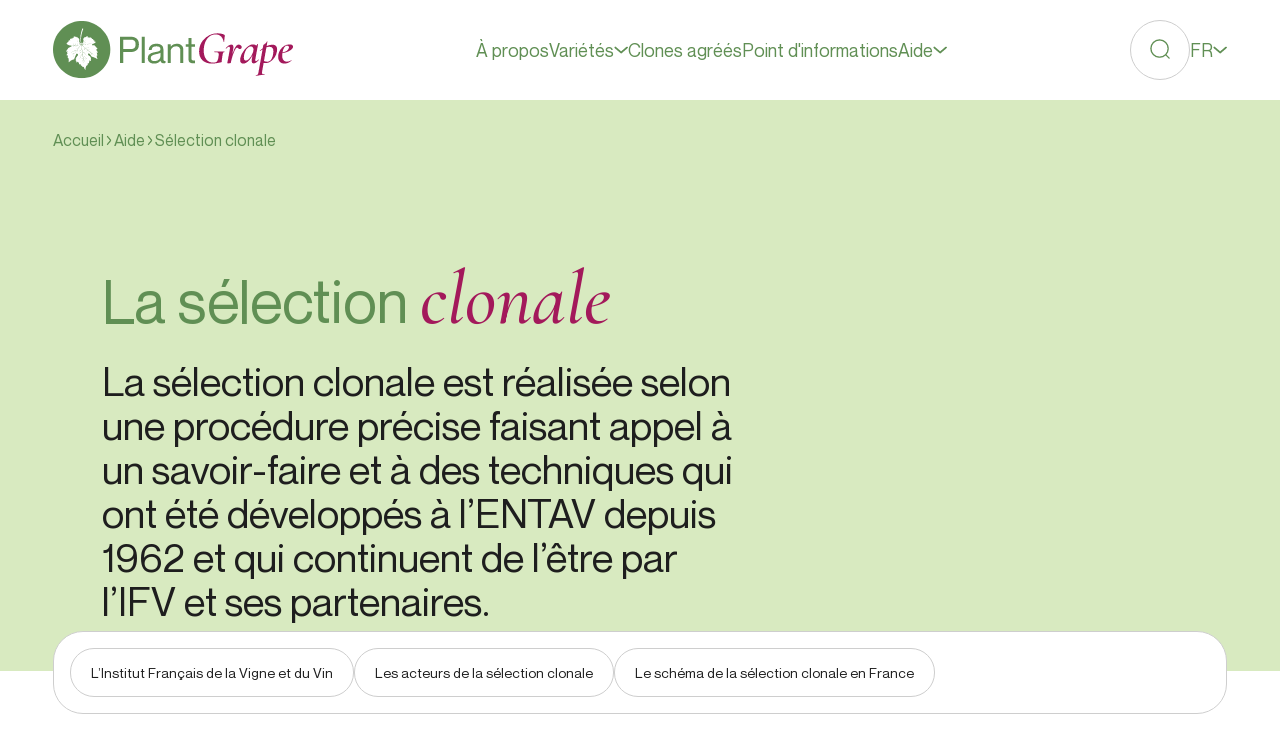

--- FILE ---
content_type: text/html; charset=UTF-8
request_url: https://www.plantgrape.fr/fr/selection-clonale
body_size: 44171
content:
<!DOCTYPE html>
<html lang="fr">
<link rel="preload" as="style" href="https://www.plantgrape.fr/build/assets/app-ae902801.css" /><link rel="modulepreload" href="https://www.plantgrape.fr/build/assets/app-520fc67b.js" /><link rel="stylesheet" href="https://www.plantgrape.fr/build/assets/app-ae902801.css" data-navigate-track="reload" /><script type="module" src="https://www.plantgrape.fr/build/assets/app-520fc67b.js" data-navigate-track="reload"></script>
<head>
    <!-- Google Tag Manager -->
    <script>
        (function(w, d, s, l, i) {
            w[l] = w[l] || [];
            w[l].push({
                'gtm.start': new Date().getTime(),
                event: 'gtm.js'
            });
            var f = d.getElementsByTagName(s)[0],
                j = d.createElement(s),
                dl = l != 'dataLayer' ? '&l=' + l : '';
            j.async = true;
            j.src =
                'https://www.googletagmanager.com/gtm.js?id=' + i + dl;
            f.parentNode.insertBefore(j, f);
        })(window, document, 'script', 'dataLayer', 'GTM-5HHZ7VPR');
    </script>
    <!-- End Google Tag Manager -->

    <meta charset="UTF-8">
    <meta charset="utf-8" />
    <meta name="language" content="fr-FR" />
    <meta http-equiv="X-UA-Compatible" content="ie=edge,chrome=1" />
    <meta name="viewport" content="width=device-width, initial-scale=1, maximum-scale=5" />

    <link rel="canonical" href="https://www.plantgrape.fr/fr/selection-clonale">
            <link rel="alternate" hreflang="en" href="https://www.plantgrape.fr/en/clonal-selection">
            <link rel="alternate" hreflang="es" href="https://www.plantgrape.fr/es/seleccion-clonal">
            <link rel="alternate" hreflang="fr" href="https://www.plantgrape.fr/fr/selection-clonale">
        

    <title>Sélection clonale - Plantgrape</title>

    <!-- Primary Meta Tags -->

    <meta name="title" content="Sélection clonale - Plantgrape" />
    <meta name="description"
        content="La sélection clonale est réalisée selon une procédure précise faisant appel à un savoir-faire et à des techniques qui ont été développés à l’ENTAV depuis 1962 et qui continuent de l’être par l’IFV et ses partenaires." />
    <meta name="robots" content="index, follow" />

    <link rel="apple-touch-icon" sizes="180x180" href="/apple-touch-icon.png">
    <link rel="icon" type="image/png" sizes="32x32" href="/favicon-32x32.png">
    <link rel="icon" type="image/png" sizes="16x16" href="/favicon-16x16.png">
    <link rel="icon" href="/favicon.ico" />
    <link rel="manifest" href="/site.webmanifest">
    <link rel="mask-icon" href="/safari-pinned-tab.svg" color="#608f54">
    <meta name="msapplication-TileColor" content="#2b5797">
    <meta name="theme-color" content="#ffffff">

    <link href="/assets/site.css" id="main-css" onload="this.media='all'; this.onload=null; this.isLoaded=true"
        rel="stylesheet" media="all">
</head>

<body data-barba="wrapper" data-module-website="website" data-animate>
    <!-- Google Tag Manager (noscript) -->
    <noscript><iframe src="https://www.googletagmanager.com/ns.html?id=GTM-5HHZ7VPR" height="0" width="0"
            style="display:none;visibility:hidden"></iframe></noscript>
    <!-- End Google Tag Manager (noscript) -->

    <svg style="position:absolute; top:0; left:0; width:0; height:0;" xmlns="http://www.w3.org/2000/svg" xmlns:xlink="http://www.w3.org/1999/xlink"><symbol fill="none" viewBox="0 0 16 16" id="icon-addition" xmlns="http://www.w3.org/2000/svg"><path d="M8.071.95v14.143M1 8.02h14.142" stroke="currentColor" stroke-width="1.5" stroke-linecap="round"/></symbol><symbol fill="none" viewBox="0 0 17 22" id="icon-arrow-down" xmlns="http://www.w3.org/2000/svg"><path d="m8.5 21.021 7.5-7.5m-7.5 7.5-7.5-7.5m7.5 7.5V7.896m0-6.875v3.125" stroke="currentColor" stroke-width="1.5" stroke-linecap="round" stroke-linejoin="round"/></symbol><symbol fill="none" viewBox="0 0 22 18" id="icon-arrow-left" xmlns="http://www.w3.org/2000/svg"><path d="m1 9.021 7.5 7.5M1 9.021l7.5-7.5M1 9.021h13.125m6.875 0h-3.125" stroke="currentColor" stroke-width="1.5" stroke-linecap="round" stroke-linejoin="round"/></symbol><symbol fill="none" viewBox="0 0 22 18" id="icon-arrow-right" xmlns="http://www.w3.org/2000/svg"><path d="m21 9.021-7.5-7.5m7.5 7.5-7.5 7.5m7.5-7.5H7.875M1 9.021h3.125" stroke="currentColor" stroke-width="1.5" stroke-linecap="round" stroke-linejoin="round"/></symbol><symbol fill="none" viewBox="0 0 17 22" id="icon-arrow-top" xmlns="http://www.w3.org/2000/svg"><path d="M8.5 1.021 1 8.521m7.5-7.5 7.5 7.5m-7.5-7.5v13.125m0 6.875v-3.125" stroke="currentColor" stroke-width="1.5" stroke-linecap="round" stroke-linejoin="round"/></symbol><symbol fill="none" viewBox="0 0 30 20" id="icon-burger" xmlns="http://www.w3.org/2000/svg"><path d="M1.142 1.521h5.1m22.1 0h-15.3m15.3 17h-5.1m-22.1 0h15.3m-15.3-8.5h27.2" stroke="currentColor" stroke-width="1.5" stroke-linecap="round"/></symbol><symbol fill="none" viewBox="0 0 22 22" id="icon-large-cross" xmlns="http://www.w3.org/2000/svg"><path d="m21 1.021-20 20m0-20 20 20" stroke="currentColor" stroke-width="1.5" stroke-linecap="round"/></symbol><symbol fill="none" viewBox="0 0 22 22" id="icon-lens" xmlns="http://www.w3.org/2000/svg"><path d="M10.5 20.021a9.5 9.5 0 1 0 0-19 9.5 9.5 0 0 0 0 19Z" stroke="currentColor" stroke-width="1.5"/><path d="m17.5 17.521 3.5 3.5" stroke="currentColor" stroke-width="1.5" stroke-linecap="round"/></symbol><symbol fill="none" viewBox="0 0 314 76" id="icon-plantgrape-default-logo" xmlns="http://www.w3.org/2000/svg"><g clip-path="url(#ka)"><path d="M37.505 0C16.786 0 0 16.786 0 37.505c0 20.709 16.786 37.506 37.505 37.506 20.709 0 37.506-16.787 37.506-37.506C75 16.786 58.214 0 37.505 0Z" fill="#608F54"/><path d="M20.45 53.473c.42-1.25.161-3.48.161-3.48s-.398-.065-.42-.173c-.15-.57.108-1.508.108-1.508s-.744.226-.905.065c0 0-.14-.356-.162-.55-.172-1.206.614-2.769.614-2.769-.603.485-1.864.194-1.864.194-.323-.722.119-1.66.464-2.058.506-.582.646-1.508.646-1.508-.366-.054-.851-.043-.786-.237.194-.604.894-1.336.894-1.336-.388-.043-.571.021-1.131-.032-.227-.022-1.207-.098-1.218-.184-.043-.43 1.293-1.444 1.616-2.004.528-.926.377-1.034.647-1.271.517-.442.56-.625.721-.851.7-1.013 2.823-1.713 3.782-2.263 1.304-.743.356-1.164.054-1.26-.13-.044-.614-.151-.528-.151-1.217-.087-1.465-.14-1.465-.14-.366 0-1.983-.776-2.597-1.12-.69-.389-1.573-1.315-1.573-1.315.787-.248 1.896-2.263 2.812-2.37.054 0 .119.075.183.118-.183-.119-.312-.96-.312-.96.119-1.023 2.338-1.217 2.338-1.217-.248-.603-.13-1.627-.13-1.627.54-.366 3.308-.57 3.308-.57s-.301-.68-.129-.723c.517-.14 1.509-.075 1.509-.075V20.59c.161-.539 2.52.097 2.52.097.604-.367 1.272.592 1.272.592.42.356.625-.226.84-.247.26-.022 1.035 1.562 1.035 1.562s.571-.463.657-.302c.248.442.55.894.55.894.668.42.204 3.308.204 3.308 0 .84.927 1.509 1.336 1.918.474.485.873.776 1.25.948-.506-1.81-1.013-4.127-.948-6.034.119-3.297.022-5.548 2.381-12.961.41-1.293 1.412.14 1.412.14-.992 2.209-1.67 4.654-2.21 7.24-.527 2.543-.861 5.581-.861 5.581.01 1.821.13 4.105.603 5.926l.065.248c.032 0 .054.022.086.022.787.054 1.207-.076 1.358-.399.237-.485.625-1.552.948-1.993.873-1.207.528-1.39.528-1.39l-.367-.302c-.366-.301-.215-1.713-.14-2.532.011-.172.658-.183.658-.183 1.303-2.241 1.734-1.584 1.734-1.584.065.367 1.002-.215 1.26-.43 1.714-1.412 1.962-.949 1.983-.442.011.301.216 1.088.367 1.26.194.216.97-.194 1.142-.194.172 0 .129.657.129.657 1.498-.678 2.801-.484 2.952-.269.14.215.065 1.024.065 1.024s.873-.011 1.023.053c.162.076 0 .722 0 .722s1.315.162 1.574.291c.312.162.193 1.38.193 1.38s.593-.26.722-.13c.065.065-.054.366-.054.366s.604-.075.722.054c.216.226 0 1.26 0 1.26l.722.12c.603.118 1.088.775 1.088.775.033.065.022.13-.021.216-.313.635-1.929 1.486-2.683 1.799-2.284.948-2.273 1.4-2.273 1.4-.119.604.312.776.55.776 3.285.065 3.436.28 3.436.28.248.184-.108 1.089-.108 1.089s1.164.194 1.39.41c.173.172-.054.969-.054.969s.431-.076.54 0c.118.064.247.485.247.485 1.088.172 1.217.83 1.217.83 0 .064-.043.14-.107.225-.324.4-1.045.604-1.336.873-.356.334.71.873.732 1.078 0 .14-.484.301-.484.301-.367.184.743 1.11 1.034 1.444 1.12 1.26.14 1.864.14 1.864-.302-.302-.948-.27-1.207-.108-.323.205.485.571.614.776.119.194.065.905.065.905.485.657.592 1.444.496 1.627-.087.162-.485.302-.658.366-.43.173-.215 1.767.022 2.285.377.872.743 2.327.743 2.348-.42 0-1.314-.495-1.637-.83-.808-.861-2.683-1.098-3.502-1.605-.69-.42-2.23-.441-2.661-1.002-.108-.14-1.703-2.52-1.703-2.52-1.777-2.123-2.252-1.488-2.424-1.305-.57.625-.398 1.584-.108 1.994.227.312 2.79 2.09 2.79 2.09 1.035.711 0 1.207 0 1.207 1.025.538.981 1.12.669 1.325-.356.226-.291.722-.291.722.787.959.323 2.284.323 2.284h-.064c-.787-.022-2.047-.463-2.047-.463-.356.247.161 1.023.129 1.26-.022.173-.604.367-.604.367.248.355.41 1.777-.043 1.993-.107.054-.323.043-.55-.043-.44-.162-.872-.043-1.012.172-.312.463.065 1.789-.28 2.23-.162.205-1.024.248-1.024.248 0 .226-.107.474-.247.711-.248.399-.42.571-.582.744-.593.668-.992 4.643-.992 4.643-.032-.021-.053-.053-.086-.086-1.368-1.347-1.508-3.965-2.726-3.997-.312 0-.538.065-.905.022-.183-.022-.247-.076-.301-.14-.367-.442-.313-1.38-.313-1.38-.237.604-1.045.194-1.207-.107-.01-.022-.032-.044-.043-.065-.452-.636-.818-1.983-.818-1.983-.658.55-1.196.54-1.563.377-.55-.236-.258-2.047-.258-2.047s-.7.044-.84-.118c-.335-.377-.184-.927-.432-1.078-.937-.614-1.185 1.002-1.68 1.1-.507.096-.313-1.143-.313-1.143-.474.302-.377-1.379-.377-1.379s-.83-.01-.84-.237c-.043-.668.646-2.23.646-2.23s-.625-.13-.603-.302c.183-1.271 2.208-3.275 2.208-3.275 1.498-1.573.582-2.597.582-2.597-1.185-1.357-1.885-.463-2.111.022-.27.57-2.306 5.56-2.306 5.56-.367.937-.528 1.734-.948 1.572-.28-.107-1.024-.237-1.024-.237-1.013 1.336-2.338 1.1-2.338 1.1-2.812 2.79-3.652 2.617-3.652 2.617.15-.14.269-.366.355-.624l.022.032Z" fill="#fff"/><path d="M29.22 28.757c.172.043.334.097.496.15-.302-.107-.496-.15-.496-.15Zm15.666.075c.323-.506.7-.98.873-1.196-.388.474-.68.873-.873 1.196Zm-3.933-4.676v.065-.065ZM52.73 39.962c.054 0 .108.01.162.021 0 0-.054 0-.161-.021Zm-28.411-7.833c.032 1.153-1.52 1.745-2.026 1.907 1.692-.496 2.176-1.487 2.306-1.907 1.002-.022 2.058-.065 3.124-.118-.301 1.519-2.489 2.596-2.489 2.596 2.112-.668 2.716-2.392 2.791-2.618.496-.032 1.002-.054 1.487-.086-.065 1.153-1.196 2.187-1.196 2.187 1.4-.991 1.368-2.058 1.357-2.198.496-.032.992-.065 1.477-.108.452.905-.787 2.123-.787 2.123 1.056-.69 1.013-1.918.991-2.134 2.209-.172 4.116-.355 5.096-.452-.732.819-2.284 2.812-4.105 5.215-.366-1.067-6.529.581-6.529.581 5.56-1.357 6.303-.678 6.303-.29-.43.57-.883 1.174-1.347 1.777-.344-.118-1.799-.301-6.173 2.09 0 0-2.284 1.218-3.394.97 0 0 .905.528 5.99-1.971 0 0 2.942-1.196 3.437-.895a740.28 740.28 0 0 0-3.2 4.3c-.107-.162-.678-.442-3.544.646 0 0 3.264-1.067 3.307-.334-.915 1.228-2.025 2.38-2.575 3.361.485-.872 1.358-1.68 2.112-2.64.14.033 1.034.324.539 2.457 0 0-.431 1.444-.173 1.983 0 0 .076-1.293.4-2.446 0 0 .398-1.767-.647-2.144.85-1.11 1.756-2.284 2.66-3.459l.173-.215-.043.043c.539-.69 1.067-1.38 1.584-2.058 1.573 1.347 1.627 2.596 1.38 3.437.28-.657.269-1.002.269-1.002.247-.83-1.25-2.392-1.487-2.629 2.424-3.135 4.579-5.894 5.29-6.82h.097c.194.776.69 2.92.991 5.516-.022.227-.259.884-2.23 1.649-.582.226-1.422.678-1.649 2.273 0 0 .259-1.616 1.864-2.122 0 0 1.789-.69 2.058-1.466.097.82.205 1.681.313 2.597-.604.183-2.565 1.013-4.364 4.611 0 0 2.22-3.857 4.396-4.374.13 1.067.28 2.176.43 3.308-.398.215-1.895 1.12-2.423 2.866 0 0-1.315 3.965-2.015 5.074 0 0 1.54-2.478 2.209-5.139 0 0 .29-1.218 2.273-2.532.215 1.573.442 3.178.679 4.74-.291.065-1.293.464-2.414 2.737 0 0 1.584-2.575 2.446-2.553.119.765.237 1.519.356 2.252-.356.129-1.487.722-1.81 3.027.053-.301.506-2.553 1.853-2.812a99.49 99.49 0 0 0 .959 5.064l-.571-3.997c1.562.388 2.047 1.551 2.047 1.551-.248-1.174-1.724-1.659-2.069-1.767a449.33 449.33 0 0 1-.355-2.478c.43.065 1.82.453 2.94 2.618 0 0-1.012-2.532-2.962-2.769-.183-1.325-.399-2.844-.636-4.546.259-.043 1.185 0 2.683 2.5 0 0 1.67 2.714 3.706 3.555 0 0-1.928-1.035-3.727-3.793 0 0-1.089-2.316-2.694-2.402-.162-1.196-.345-2.479-.539-3.847.313.022 2.133.237 3.448 2.36 0 0 1.056 1.767 1.918 2.198 0 0-1.293-1.304-2.026-2.683-.592-1.11-1.605-1.832-3.361-2.015-.388-2.726-.82-5.797-1.293-9.201.301.248 2.122 1.735 4.525 3.868-.172.366-.894 2.176.054 4.568 0 0-.873-2.564.097-4.428.916.808 1.928 1.691 3.006 2.596-.194.345-1.282 2.414-.657 4.18 0 0-.518-2.37.83-4.04.473.4.969.809 1.465 1.207l.161.13c1.11.905 2.263 1.81 3.416 2.672-.097.388-.28 1.594.592 3.652 0 0-.83-2.327-.388-3.512 1.26.916 4.267 2.822 4.913 3.264 0 0-1.519-1.023-3.792-2.704 1.433-.733 2.769-.453 2.769-.453-1.002-.323-2.564.205-2.92.334-.711-.528-1.487-1.11-2.316-1.756.387-1.303 3.081-1.013 3.781-.916-3.114-.484-3.814.442-3.965.776-1.12-.862-2.327-1.82-3.555-2.844 1.411-1.401 4.568-.992 4.568-.992-2.295-.484-4.482.636-4.794.808-.658-.549-1.336-1.11-2.004-1.691 1.907-2.004 4.956-1.174 4.956-1.174-2.758-1.002-5.172.98-5.172.98-1.82-1.584-3.48-2.93-5.096-4.6a135.75 135.75 0 0 0 6.583-.69c.065.183.388.84 2.069 2.435 0 0-1.864-1.875-1.95-2.457a78.036 78.036 0 0 0 2.23-.323c.021.15.226.733 2.068 2.37 0 0-1.853-1.734-1.928-2.391 4.266-.69 5.505-1.283 5.505-1.283-2.057.647-4.977 1.12-7.736 1.455-.107-.14-.215-.528.378-1.487-.399.614-.722 1.26-.528 1.508-1.045.13-2.058.227-2.996.313-.226-.205-.506-.916 1.638-3.362 0 0-2.478 2.478-1.767 3.373-1.066.097-2.015.172-2.758.226h-.13c-.236.021-.43.043-.614.054 1.153-.83 3.987-3.146 5.15-6.519 0 0-1.853 4.386-5.624 6.422-.905-.582-3.167-2.209-6.141-5.678 0 0 3.803 4.773 5.613 5.807-1.034.237-2.488.42-4.094.56-.355-1.239-1.497-2.004-2.338-2.392 1.703.798 2.058 2.07 2.123 2.414-.744.065-1.52.119-2.306.172-.248-2.5-4.698-3.146-4.698-3.146 4.407.916 4.461 2.802 4.429 3.157-.938.054-1.875.108-2.77.151 0-.733-1.53-1.358-1.53-1.358 1.121.712 1.261 1.196 1.272 1.369-.765.032-1.498.064-2.166.086.011-.388-.344-.7-.71-.862.743.485.581.7.646.851-.032 0-.065.022-.065.022h-.065s-.14-.087-.129.129h-.021Zm-2.026 1.907c-.054.022-.108.032-.162.054l.162-.054ZM87.51 20.604h13.725c3.377 0 6.093.817 8.136 2.44 2.043 1.621 3.064 4.157 3.064 7.606 0 3.45-1.021 5.985-3.064 7.607-2.043 1.623-4.759 2.44-8.136 2.44h-9.374v14.445h-4.35V20.603Zm4.351 16.223h9.854c2.152 0 3.762-.505 4.807-1.526 1.046-1.01 1.575-2.572 1.575-4.663 0-2.09-.529-3.641-1.575-4.663-1.045-1.01-2.655-1.526-4.807-1.526h-9.854v12.378ZM120.066 20.604v34.538h-3.869V20.603h3.869ZM135.569 33.222c-2.32 0-3.942.372-4.879 1.106-.938.733-1.466 2.006-1.599 3.81h-3.857c.132-2.549 1.033-4.567 2.704-6.058 1.67-1.49 4.218-2.247 7.631-2.247 2.644 0 4.783.6 6.429 1.815 1.647 1.201 2.464 3.196 2.464 5.96V49.59c0 .961.132 1.67.408 2.103.277.433.83.649 1.671.649.288 0 .529-.012.721-.048v2.704a7.268 7.268 0 0 1-2.271.384c-1.226 0-2.188-.24-2.873-.697-.697-.468-1.201-1.346-1.526-2.632h-.096c-.805 1.19-1.911 2.116-3.305 2.776-1.406.661-3.088.986-5.047.986-2.476 0-4.447-.65-5.913-1.935-1.466-1.286-2.199-2.98-2.199-5.071 0-1.803.421-3.233 1.25-4.303.841-1.057 1.983-1.874 3.449-2.44 1.466-.564 3.401-1.069 5.816-1.525 1.575-.289 2.764-.565 3.57-.818.805-.252 1.418-.612 1.838-1.057.421-.457.625-1.082.625-1.887 0-2.38-1.67-3.57-5.023-3.57l.012.013Zm2.8 17.51c1.478-1.142 2.223-2.837 2.223-5.096v-4.11c-.649.649-2.548 1.286-5.696 1.935-2.512.553-4.302 1.19-5.384 1.935-1.082.745-1.622 1.814-1.622 3.232 0 2.548 1.55 3.822 4.638 3.822 2.416 0 4.363-.577 5.841-1.719ZM168.172 31.888c1.551 1.37 2.32 3.389 2.32 6.057v17.197h-3.87V38.918c0-1.706-.433-3.088-1.298-4.134-.865-1.045-2.223-1.574-4.062-1.574-2.151 0-3.905.613-5.239 1.839-1.334 1.225-2.007 2.8-2.007 4.734v15.359h-3.87V30.506h3.87v2.944h.096c.769-1.033 1.838-1.887 3.184-2.584 1.358-.697 2.993-1.033 4.928-1.033 2.415 0 4.398.685 5.936 2.055h.012ZM181.067 33.895v14.83c0 1.153.276 1.958.817 2.415.553.456 1.454.673 2.704.673a12.3 12.3 0 0 0 1.298-.048v3.377c-.865.192-1.839.288-2.896.288-1.839 0-3.257-.469-4.278-1.406-1.01-.937-1.527-2.572-1.527-4.927V33.883h-3.617v-3.377h3.617v-8.208h3.858v8.208h4.831v3.377h-4.831l.024.012Z" fill="#608F54"/><path d="M198.753 53.743c-2.507-1.347-4.39-3.193-5.675-5.55-1.285-2.358-1.921-5.09-1.921-8.183 0-1.384.125-2.806.362-4.278.686-3.792 2.195-7.16 4.515-10.141a24.273 24.273 0 0 1 8.544-6.935c3.381-1.647 6.96-2.47 10.752-2.47 1.709 0 3.393.175 5.04.524 1.646.35 2.956.798 3.941 1.372.25.162.387.324.424.486.038.163.038.474 0 .911l-.86 7.758c-.038.125-.163.188-.362.188-.2 0-.3-.063-.3-.188-.573-3.056-1.746-5.413-3.505-7.084-1.771-1.672-4.078-2.508-6.935-2.508-3.954 0-7.259 1.41-9.928 4.241-2.67 2.832-4.404 6.686-5.214 11.576a33.139 33.139 0 0 0-.424 5.376c0 4.84 1.122 8.669 3.355 11.475 2.233 2.806 5.289 4.216 9.155 4.216 1.46 0 2.632-.2 3.518-.611.873-.412 1.559-1.135 2.07-2.17.512-1.036.886-2.508 1.135-4.429.25-1.459.362-2.619.362-3.48 0-.86-.162-1.559-.486-1.983-.325-.424-.861-.71-1.622-.86-.748-.138-1.883-.213-3.393-.213-.087 0-.149-.05-.212-.15a.62.62 0 0 1-.087-.336.62.62 0 0 1 .087-.337c.063-.1.138-.15.212-.15 2.932.2 5.327.312 7.21.312s3.742-.062 5.738-.187c.124 0 .187.15.212.424.025.287-.05.424-.212.424-.649-.037-1.123.088-1.41.4-.287.299-.524.873-.698 1.708-.187.836-.462 2.52-.824 5.04-.286 1.671-.436 2.918-.461 3.754-.025.836-.075 1.372-.15 1.622-.037.25-.1.411-.187.486-.087.087-.249.162-.486.25-4.678 1.135-8.757 1.708-12.212 1.708s-6.561-.673-9.068-2.02v.012ZM245.79 32.015c.898.736 1.26 1.571 1.098 2.507-.088.574-.35 1.085-.799 1.559-.449.474-.997.698-1.646.698-.736 0-1.459-.361-2.195-1.097-.25-.2-.487-.387-.736-.549a1.44 1.44 0 0 0-.799-.25c-.773 0-1.708 1.11-2.806 3.33-1.098 2.221-2.133 4.89-3.118 7.996-.986 3.106-1.672 5.85-2.083 8.208-.088.324-.375.586-.886.798-.511.2-1.197.312-2.046.312-1.222 0-1.833-.15-1.833-.424l.299-1.285c.087-.324.187-.76.312-1.31.125-.549.249-1.21.362-1.983l2.32-12.822c.162-1.06.249-1.734.249-2.021 0-1.297-.411-1.959-1.222-1.959-.898 0-2.096.799-3.605 2.383-.037.037-.1.062-.187.062-.125 0-.225-.075-.312-.212s-.087-.274 0-.399c1.422-1.621 2.694-2.806 3.817-3.542 1.123-.736 2.245-1.098 3.393-1.098.935 0 1.621.274 2.045.823.424.55.636 1.397.636 2.532 0 .686-.099 1.647-.299 2.87l-1.222 6.96c1.185-3.905 2.482-7.085 3.904-9.53 1.422-2.445 2.931-3.668 4.515-3.668.973 0 1.909.362 2.807 1.098l.037.013ZM269.24 50.263c.125 0 .224.075.299.212.075.137.088.25 0 .337-1.347 1.584-2.569 2.782-3.667 3.567-1.098.799-2.158 1.198-3.181 1.198-.935 0-1.621-.275-2.07-.823-.449-.55-.674-1.41-.674-2.595 0-.86.075-1.709.25-2.57l.86-4.889c-1.634 3.418-3.554 6.124-5.775 8.12-2.22 1.996-4.365 2.994-6.436 2.994-1.26 0-2.233-.374-2.931-1.135-.699-.761-1.035-1.909-1.035-3.455 0-2.807.885-5.825 2.656-9.068 1.772-3.231 3.967-5.963 6.599-8.183 2.619-2.22 5.114-3.33 7.484-3.33.773 0 1.534.137 2.295.399a4.926 4.926 0 0 1 1.921 1.197c.81-.686 1.409-1.384 1.771-2.083.087-.075.162-.124.249-.124.125 0 .25.024.362.087.125.062.162.112.125.15l-3.543 19.296c-.124.61-.187 1.122-.187 1.521 0 .487.088.874.25 1.16.162.287.386.424.673.424.774 0 1.959-.798 3.543-2.382.037-.037.1-.062.187-.062l-.025.037Zm-12.486-.91c1.572-1.672 2.881-3.668 3.942-5.988 1.06-2.32 1.584-4.315 1.584-5.987 0-1.26-.312-2.245-.911-2.956-.611-.71-1.484-1.073-2.632-1.073-1.297 0-2.569.524-3.779 1.56-1.222 1.035-2.27 2.457-3.143 4.278-.873 1.821-1.497 3.842-1.859 6.074a17.118 17.118 0 0 0-.249 2.807c0 2.52.835 3.78 2.507 3.78 1.459 0 2.981-.836 4.553-2.508l-.013.013Z" fill="#A3195B"/><path d="M291.617 32.688c1.073 1.098 1.622 2.682 1.622 4.765 0 .699-.063 1.41-.188 2.133a19.748 19.748 0 0 1-2.843 7.659c-1.485 2.382-3.281 4.278-5.376 5.712-2.096 1.422-4.241 2.133-6.437 2.133-.81 0-1.746-.037-2.806-.124l-1.958 10.926c-.125.736-.188 1.322-.188 1.771 0 .649.15 1.123.462 1.41.299.287.798.424 1.497.424.162 0 .611-.037 1.347-.125.162-.037.262.05.312.275.037.224-.025.361-.187.399l-11.239 1.771c-.125.038-.212-.062-.274-.312-.063-.25 0-.386.149-.424.849-.162 1.485-.374 1.896-.636.412-.262.711-.686.911-1.247.199-.574.424-1.522.673-2.87l5.189-29.187c-1.422.973-2.419 1.672-2.993 2.07-.038.038-.1.063-.187.063-.125 0-.225-.087-.312-.25-.087-.161-.063-.286.062-.361.811-.686 2.033-1.646 3.667-2.869l.799-4.34c0-.088.411-.4 1.222-.949a19.904 19.904 0 0 0 2.195-1.708c.649-.587 1.061-1.248 1.223-1.984.037-.162.174-.224.399-.187.224.038.312.15.274.312l-1.035 5.925c2.644-1.223 5.127-1.834 7.447-1.834 2.033 0 3.592.55 4.665 1.647l.012.012Zm-3.268 7.085c0-3.991-1.684-5.987-5.064-5.987a10.95 10.95 0 0 0-4.091.798l-3.169 17.825c1.348.61 2.832.91 4.453.91 2.158 0 3.88-1.06 5.164-3.168 1.285-2.12 2.146-4.965 2.595-8.544.075-.811.124-1.422.124-1.834h-.012ZM312.834 31.428c.811.512 1.223 1.235 1.223 2.17 0 1.872-1.373 3.605-4.117 5.19-2.744 1.584-6.049 2.731-9.916 3.417-.162 1.298-.249 2.258-.249 2.87 0 2.481.523 4.465 1.584 5.949 1.06 1.484 2.582 2.233 4.577 2.233.936 0 1.909-.15 2.932-.462a8.557 8.557 0 0 0 2.806-1.434h.062c.125 0 .237.062.337.187.1.125.113.224.025.3-2.806 2.606-5.925 3.903-9.342 3.903-2.682 0-4.728-.835-6.112-2.507-1.385-1.671-2.071-3.804-2.071-6.411 0-.936.1-1.97.312-3.118.412-2.158 1.297-4.241 2.657-6.262a16.272 16.272 0 0 1 5.189-4.915c2.095-1.26 4.328-1.895 6.685-1.895 1.46 0 2.607.261 3.418.76v.025Zm-4.153 3.019c0-.686-.225-1.222-.674-1.584-.449-.362-.998-.549-1.647-.549-1.509 0-2.794.836-3.879 2.507-1.085 1.672-1.858 3.83-2.345 6.474 5.127-1.135 7.933-3.156 8.432-6.05.075-.411.125-.673.125-.798h-.012Z" fill="#A3195B"/></g><defs><clipPath id="ka"><path fill="#fff" d="M0 0h314v75.011H0z"/></clipPath></defs></symbol><symbol fill="none" viewBox="0 0 151 151" id="icon-plantgrape-default-logo-circle" xmlns="http://www.w3.org/2000/svg"><path d="M75.032 0C33.594 0 .022 33.573.022 75.01c0 41.417 33.572 75.012 75.01 75.012 41.417 0 75.011-33.573 75.011-75.011C150.022 33.573 116.449 0 75.033 0Z" fill="#608F54"/><path d="M40.92 106.946c.841-2.5.324-6.96.324-6.96s-.797-.13-.84-.345c-.302-1.142.215-3.017.215-3.017s-1.487.453-1.81.13c0 0-.28-.712-.323-1.1-.345-2.413 1.228-5.538 1.228-5.538-1.207.97-3.728.388-3.728.388-.646-1.444.237-3.318.927-4.116 1.013-1.163 1.293-3.016 1.293-3.016-.733-.108-1.703-.087-1.573-.474.387-1.207 1.788-2.672 1.788-2.672-.776-.087-1.142.043-2.262-.065-.453-.043-2.414-.194-2.435-.366-.087-.862 2.585-2.888 3.232-4.008 1.056-1.854.754-2.07 1.293-2.543 1.034-.884 1.12-1.25 1.444-1.703 1.4-2.025 5.645-3.426 7.563-4.525 2.608-1.487.711-2.327.108-2.52-.259-.087-1.228-.303-1.056-.303-2.435-.172-2.93-.28-2.93-.28-.733 0-3.966-1.551-5.194-2.24-1.379-.777-3.146-2.63-3.146-2.63 1.573-.495 3.793-4.525 5.624-4.74.108 0 .237.15.367.237-.367-.237-.625-1.918-.625-1.918.237-2.047 4.676-2.435 4.676-2.435-.496-1.207-.259-3.254-.259-3.254 1.078-.733 6.616-1.142 6.616-1.142s-.604-1.358-.259-1.444c1.034-.28 3.017-.15 3.017-.15v-3.018c.323-1.077 5.042.194 5.042.194 1.207-.732 2.543 1.186 2.543 1.186.84.71 1.25-.453 1.68-.496.518-.043 2.07 3.124 2.07 3.124s1.141-.926 1.314-.603c.496.884 1.099 1.789 1.099 1.789 1.336.84.41 6.615.41 6.615 0 1.68 1.852 3.017 2.671 3.836.948.97 1.746 1.551 2.5 1.896-1.013-3.62-2.026-8.253-1.896-12.067.237-6.594.043-11.098 4.762-25.923.819-2.586 2.823.28 2.823.28-1.983 4.417-3.34 9.309-4.418 14.48-1.056 5.086-1.724 11.163-1.724 11.163.022 3.642.259 8.21 1.207 11.852.043.172.086.323.13.495.064 0 .107.043.172.043 1.573.108 2.413-.15 2.715-.797.474-.97 1.25-3.103 1.896-3.986 1.746-2.414 1.056-2.78 1.056-2.78l-.733-.604c-.732-.603-.43-3.426-.28-5.064.022-.344 1.315-.366 1.315-.366 2.607-4.482 3.47-3.168 3.47-3.168.128.733 2.003-.43 2.52-.861 3.427-2.823 3.922-1.897 3.965-.884.022.603.431 2.176.733 2.521.388.431 1.94-.388 2.284-.388.345 0 .259 1.315.259 1.315 2.995-1.358 5.602-.97 5.904-.539.28.431.13 2.047.13 2.047s1.745-.021 2.046.108c.324.15 0 1.444 0 1.444s2.629.323 3.146.582c.625.323.388 2.758.388 2.758s1.186-.517 1.444-.259c.129.13-.108.733-.108.733s1.207-.151 1.444.108c.431.452 0 2.52 0 2.52l1.444.238c1.207.237 2.176 1.551 2.176 1.551.065.13.043.259-.043.431-.625 1.272-3.857 2.974-5.365 3.599-4.569 1.896-4.547 2.801-4.547 2.801-.237 1.207.625 1.552 1.099 1.552 6.572.129 6.874.56 6.874.56.495.366-.216 2.176-.216 2.176s2.328.388 2.78.82c.345.344-.108 1.939-.108 1.939s.862-.151 1.078 0c.237.129.495.97.495.97 2.177.344 2.435 1.658 2.435 1.658 0 .13-.086.28-.215.453-.647.797-2.09 1.207-2.672 1.746-.711.667 1.422 1.745 1.465 2.154 0 .28-.97.604-.97.604-.732.366 1.487 2.22 2.069 2.887 2.241 2.521.28 3.728.28 3.728-.603-.603-1.896-.539-2.413-.215-.647.41.97 1.142 1.228 1.551.237.388.129 1.81.129 1.81.97 1.315 1.186 2.888.992 3.254-.173.323-.97.603-1.315.733-.862.344-.431 3.534.043 4.568.754 1.745 1.487 4.654 1.487 4.698-.84 0-2.629-.992-3.275-1.66-1.616-1.724-5.366-2.198-7.004-3.21-1.379-.84-4.46-.884-5.322-2.004-.216-.28-3.405-5.043-3.405-5.043-3.555-4.245-4.503-2.973-4.848-2.607-1.142 1.25-.797 3.168-.216 3.986.453.625 5.581 4.18 5.581 4.18 2.07 1.423 0 2.414 0 2.414 2.047 1.078 1.961 2.241 1.336 2.65-.71.453-.581 1.445-.581 1.445 1.573 1.917.646 4.568.646 4.568h-.13c-1.572-.043-4.093-.927-4.093-.927-.712.496.323 2.047.258 2.521-.043.345-1.207.733-1.207.733.496.711.82 3.556-.086 3.987-.215.107-.646.086-1.099-.087-.883-.323-1.745-.086-2.025.345-.625.927.129 3.577-.56 4.461-.324.409-2.048.495-2.048.495 0 .453-.215.948-.495 1.422-.496.798-.84 1.143-1.164 1.487-1.185 1.336-1.982 9.288-1.982 9.288-.065-.043-.108-.108-.173-.173-2.737-2.693-3.017-7.929-5.452-7.994-.625 0-1.077.129-1.81.043-.366-.043-.495-.151-.603-.28-.733-.884-.625-2.758-.625-2.758-.474 1.206-2.09.387-2.413-.216-.022-.043-.065-.086-.087-.129-.905-1.272-1.637-3.965-1.637-3.965-1.315 1.099-2.392 1.077-3.125.754-1.099-.474-.517-4.094-.517-4.094s-1.4.086-1.68-.237c-.669-.754-.367-1.853-.863-2.155-1.875-1.228-2.37 2.004-3.361 2.198-1.013.194-.625-2.284-.625-2.284-.948.603-.755-2.758-.755-2.758s-1.659-.022-1.68-.475c-.087-1.336 1.293-4.46 1.293-4.46s-1.25-.259-1.207-.603c.366-2.543 4.417-6.551 4.417-6.551 2.996-3.146 1.164-5.194 1.164-5.194-2.37-2.715-3.771-.926-4.224.044-.538 1.142-4.61 11.119-4.61 11.119-.734 1.874-1.057 3.469-1.897 3.146-.56-.216-2.047-.474-2.047-.474-2.026 2.672-4.676 2.198-4.676 2.198-5.625 5.581-7.305 5.236-7.305 5.236.301-.28.538-.733.71-1.25l.044.065Z" fill="#fff"/><path d="M58.461 57.513c.345.087.668.194.992.302-.604-.215-.992-.302-.992-.302Zm31.332.151c.647-1.013 1.4-1.96 1.746-2.392-.776.948-1.358 1.746-1.746 2.392Zm-7.865-9.352v.13-.13Zm23.553 31.612c.107 0 .215.021.323.043 0 0-.108 0-.323-.043ZM48.657 64.258c.065 2.306-3.038 3.49-4.051 3.814 3.383-.991 4.352-2.974 4.611-3.814 2.004-.043 4.116-.13 6.25-.237-.604 3.038-4.979 5.193-4.979 5.193 4.224-1.336 5.43-4.784 5.581-5.236.992-.065 2.005-.108 2.974-.172-.129 2.305-2.392 4.374-2.392 4.374 2.802-1.983 2.737-4.116 2.715-4.396.992-.065 1.983-.13 2.953-.216.905 1.81-1.573 4.246-1.573 4.246 2.111-1.38 2.025-3.836 1.982-4.267 4.417-.345 8.232-.711 10.193-.905-1.466 1.637-4.569 5.624-8.21 10.43-.733-2.134-13.059 1.163-13.059 1.163 11.12-2.715 12.606-1.358 12.606-.582-.862 1.142-1.767 2.349-2.694 3.556-.69-.237-3.598-.604-12.347 4.18 0 0-4.568 2.435-6.788 1.94 0 0 1.81 1.055 11.981-3.944 0 0 5.883-2.392 6.874-1.788a1463.515 1463.515 0 0 0-6.4 8.598c-.215-.324-1.357-.884-7.09 1.292 0 0 6.53-2.133 6.616-.668-1.831 2.457-4.05 4.763-5.15 6.724.97-1.746 2.715-3.362 4.224-5.28.28.065 2.068.647 1.077 4.913 0 0-.862 2.888-.345 3.965 0 0 .151-2.586.798-4.891 0 0 .797-3.534-1.293-4.288 1.702-2.22 3.512-4.569 5.322-6.918l.345-.43-.086.086a425.689 425.689 0 0 0 3.167-4.116c3.147 2.693 3.254 5.193 2.759 6.874.56-1.315.538-2.004.538-2.004.496-1.66-2.5-4.784-2.973-5.258 4.848-6.27 9.158-11.787 10.58-13.64h.194c.388 1.551 1.38 5.84 1.983 11.033-.044.452-.518 1.767-4.461 3.296-1.164.453-2.844 1.358-3.297 4.547 0 0 .517-3.232 3.728-4.245 0 0 3.577-1.379 4.116-2.93.194 1.637.41 3.361.625 5.193-1.207.366-5.129 2.025-8.728 9.223 0 0 4.44-7.715 8.792-8.75.259 2.134.56 4.354.862 6.616-.797.431-3.792 2.241-4.848 5.732 0 0-2.63 7.93-4.03 10.15 0 0 3.082-4.957 4.418-10.28 0 0 .581-2.434 4.546-5.063.431 3.146.884 6.357 1.358 9.481-.582.13-2.586.927-4.827 5.474 0 0 3.168-5.15 4.892-5.107.237 1.53.474 3.038.71 4.503-.71.259-2.973 1.444-3.62 6.056.108-.604 1.013-5.107 3.707-5.625.625 3.75 1.271 7.219 1.918 10.128l-1.142-7.994c3.124.775 4.094 3.103 4.094 3.103-.496-2.349-3.448-3.319-4.137-3.534a891.906 891.906 0 0 1-.712-4.957c.862.13 3.642.906 5.883 5.237 0 0-2.025-5.064-5.926-5.538-.366-2.65-.797-5.689-1.271-9.094.517-.086 2.37 0 5.366 5 0 0 3.34 5.43 7.412 7.111 0 0-3.857-2.069-7.456-7.585 0 0-2.176-4.633-5.387-4.806-.323-2.392-.69-4.956-1.077-7.693.625.043 4.266.474 6.895 4.72 0 0 2.112 3.533 3.836 4.395 0 0-2.586-2.607-4.051-5.365-1.185-2.22-3.21-3.663-6.723-4.03a6316.487 6316.487 0 0 1-2.586-18.402c.603.495 4.245 3.469 9.05 7.736-.344.732-1.788 4.352.108 9.136 0 0-1.745-5.128.194-8.856a325.575 325.575 0 0 0 6.012 5.193c-.388.69-2.564 4.827-1.314 8.36 0 0-1.035-4.74 1.659-8.08.948.797 1.94 1.616 2.93 2.413l.324.26c2.22 1.81 4.525 3.62 6.831 5.343-.194.776-.56 3.19 1.185 7.305 0 0-1.66-4.654-.776-7.025 2.521 1.832 8.533 5.646 9.826 6.53 0 0-3.038-2.048-7.585-5.41 2.866-1.465 5.538-.904 5.538-.904-2.004-.647-5.128.41-5.84.668a247.249 247.249 0 0 1-4.632-3.513c.775-2.607 6.162-2.025 7.563-1.831-6.227-.97-7.628.883-7.93 1.551a234.439 234.439 0 0 1-7.11-5.689c2.822-2.8 9.136-1.982 9.136-1.982-4.59-.97-8.965 1.271-9.59 1.616-1.314-1.099-2.671-2.22-4.007-3.383 3.814-4.008 9.912-2.349 9.912-2.349-5.516-2.004-10.343 1.961-10.343 1.961-3.642-3.168-6.96-5.861-10.193-9.201 5.236-.431 9.568-.905 13.166-1.38.13.367.776 1.681 4.138 4.87 0 0-3.728-3.749-3.9-4.912 1.637-.216 3.124-.431 4.46-.647.043.302.452 1.465 4.137 4.74 0 0-3.706-3.468-3.857-4.783 8.533-1.38 11.011-2.564 11.011-2.564-4.115 1.293-9.955 2.24-15.471 2.909-.216-.28-.432-1.056.754-2.974-.798 1.228-1.444 2.521-1.056 3.017-2.09.259-4.116.452-5.99.625-.453-.41-1.014-1.832 3.275-6.723 0 0-4.956 4.956-3.534 6.744-2.134.194-4.03.345-5.517.453h-.258c-.474.043-.862.086-1.229.108 2.306-1.66 7.973-6.293 10.3-13.037 0 0-3.706 8.77-11.248 12.843-1.81-1.164-6.335-4.418-12.283-11.356 0 0 7.607 9.546 11.227 11.614-2.068.474-4.977.84-8.188 1.12-.711-2.477-2.995-4.007-4.676-4.783 3.405 1.595 4.116 4.137 4.245 4.827-1.487.13-3.038.237-4.611.345-.496-5-9.396-6.292-9.396-6.292 8.814 1.831 8.922 5.602 8.857 6.313-1.875.108-3.75.216-5.538.302 0-1.465-3.06-2.715-3.06-2.715 2.241 1.422 2.521 2.392 2.543 2.736-1.53.065-2.996.13-4.332.173.022-.776-.69-1.4-1.422-1.724 1.487.97 1.164 1.4 1.293 1.702-.065 0-.13.043-.13.043h-.129s-.28-.172-.258.259h-.043Zm-4.051 3.814c-.108.043-.216.065-.324.108l.324-.108Z" fill="#608F54"/></symbol><symbol fill="none" viewBox="0 0 76 315" id="icon-plantgrape-default-logo-vertical" xmlns="http://www.w3.org/2000/svg"><g clip-path="url(#ja)"><path d="M37.516 0C16.797 0 .011 16.786.011 37.505c0 20.709 16.786 37.506 37.505 37.506 20.708 0 37.506-16.787 37.506-37.506C75.01 16.786 58.224 0 37.516 0Z" fill="#608F54"/><path d="M20.46 53.473c.42-1.25.162-3.48.162-3.48s-.399-.065-.42-.173c-.15-.57.108-1.508.108-1.508s-.744.226-.905.065c0 0-.14-.356-.162-.55-.172-1.206.614-2.769.614-2.769-.603.485-1.864.194-1.864.194-.323-.722.119-1.66.463-2.058.507-.582.647-1.508.647-1.508-.366-.054-.851-.043-.787-.237.194-.604.895-1.336.895-1.336-.388-.043-.571.021-1.132-.032-.226-.022-1.206-.098-1.217-.184-.043-.43 1.293-1.444 1.616-2.004.528-.926.377-1.034.646-1.271.518-.442.56-.625.722-.851.7-1.013 2.823-1.713 3.782-2.263 1.304-.743.356-1.164.054-1.26-.13-.044-.614-.151-.528-.151-1.217-.087-1.465-.14-1.465-.14-.367 0-1.983-.776-2.597-1.12-.69-.389-1.573-1.315-1.573-1.315.787-.248 1.896-2.263 2.812-2.37.054 0 .119.075.183.118-.183-.119-.312-.96-.312-.96.118-1.023 2.338-1.217 2.338-1.217-.248-.603-.13-1.627-.13-1.627.54-.366 3.308-.57 3.308-.57s-.301-.68-.129-.723c.517-.14 1.509-.075 1.509-.075V20.59c.161-.539 2.52.097 2.52.097.604-.367 1.272.592 1.272.592.42.356.625-.226.84-.247.259-.022 1.035 1.562 1.035 1.562s.57-.463.657-.302c.248.442.55.894.55.894.667.42.204 3.308.204 3.308 0 .84.927 1.509 1.336 1.918.474.485.873.776 1.25.948-.506-1.81-1.013-4.127-.948-6.034.118-3.297.021-5.548 2.381-12.961.41-1.293 1.411.14 1.411.14-.99 2.209-1.67 4.654-2.208 7.24-.528 2.543-.862 5.581-.862 5.581.01 1.821.129 4.105.603 5.926l.065.248c.032 0 .054.022.086.022.787.054 1.207-.076 1.358-.399.237-.485.624-1.552.948-1.993.872-1.207.528-1.39.528-1.39l-.367-.302c-.366-.301-.215-1.713-.14-2.532.011-.172.657-.183.657-.183 1.304-2.241 1.735-1.584 1.735-1.584.065.367 1.002-.215 1.26-.43 1.714-1.412 1.962-.949 1.983-.442.011.301.216 1.088.366 1.26.194.216.97-.194 1.143-.194.172 0 .129.657.129.657 1.498-.678 2.801-.484 2.952-.269.14.215.065 1.024.065 1.024s.872-.011 1.023.053c.162.076 0 .722 0 .722s1.315.162 1.573.291c.313.162.194 1.38.194 1.38s.593-.26.722-.13c.065.065-.054.366-.054.366s.604-.075.722.054c.216.226 0 1.26 0 1.26l.722.12c.603.118 1.088.775 1.088.775.032.065.022.13-.021.216-.313.635-1.929 1.486-2.683 1.799-2.284.948-2.273 1.4-2.273 1.4-.12.604.312.776.549.776 3.286.065 3.437.28 3.437.28.248.184-.108 1.089-.108 1.089s1.164.194 1.39.41c.172.172-.054.969-.054.969s.431-.076.539 0c.118.064.248.485.248.485 1.088.172 1.217.83 1.217.83 0 .064-.043.14-.107.225-.324.4-1.046.604-1.337.873-.355.334.712.873.733 1.078 0 .14-.485.301-.485.301-.366.184.744 1.11 1.035 1.444 1.12 1.26.14 1.864.14 1.864-.302-.302-.948-.27-1.207-.108-.323.205.485.571.614.776.119.194.065.905.065.905.485.657.592 1.444.495 1.627-.086.162-.485.302-.657.366-.43.173-.215 1.767.022 2.285.377.872.743 2.327.743 2.348-.42 0-1.314-.495-1.638-.83-.808-.861-2.682-1.098-3.501-1.605-.69-.42-2.23-.441-2.661-1.002-.108-.14-1.703-2.52-1.703-2.52-1.778-2.123-2.252-1.488-2.424-1.305-.571.625-.399 1.584-.108 1.994.227.312 2.79 2.09 2.79 2.09 1.035.711 0 1.207 0 1.207 1.024.538.981 1.12.669 1.325-.356.226-.291.722-.291.722.786.959.323 2.284.323 2.284h-.065c-.786-.022-2.047-.463-2.047-.463-.355.247.162 1.023.13 1.26-.022.173-.604.367-.604.367.248.355.41 1.777-.043 1.993-.108.054-.323.043-.55-.043-.441-.162-.872-.043-1.012.172-.313.463.065 1.789-.28 2.23-.162.205-1.024.248-1.024.248 0 .226-.108.474-.248.711-.247.399-.42.571-.581.744-.593.668-.992 4.643-.992 4.643-.032-.021-.053-.053-.086-.086-1.368-1.347-1.508-3.965-2.726-3.997-.312 0-.539.065-.905.022-.183-.022-.248-.076-.302-.14-.366-.442-.312-1.38-.312-1.38-.237.604-1.045.194-1.207-.107-.01-.022-.032-.044-.043-.065-.452-.636-.819-1.983-.819-1.983-.657.55-1.196.54-1.562.377-.55-.236-.258-2.047-.258-2.047s-.7.044-.84-.118c-.335-.377-.184-.927-.432-1.078-.937-.614-1.185 1.002-1.68 1.1-.507.096-.313-1.143-.313-1.143-.474.302-.377-1.379-.377-1.379s-.83-.01-.84-.237c-.044-.668.646-2.23.646-2.23s-.625-.13-.604-.302c.184-1.271 2.21-3.275 2.21-3.275 1.497-1.573.581-2.597.581-2.597-1.185-1.357-1.885-.463-2.112.022-.27.57-2.305 5.56-2.305 5.56-.367.937-.528 1.734-.948 1.572-.28-.107-1.024-.237-1.024-.237-1.013 1.336-2.338 1.1-2.338 1.1-2.812 2.79-3.653 2.617-3.653 2.617.151-.14.27-.366.356-.624l.021.032Z" fill="#fff"/><path d="M29.23 28.757c.173.043.335.097.496.15-.301-.107-.495-.15-.495-.15Zm15.667.075c.323-.506.7-.98.872-1.196-.388.474-.678.873-.872 1.196Zm-3.933-4.676v.065-.065ZM52.74 39.962c.054 0 .108.01.162.021 0 0-.054 0-.162-.021Zm-28.412-7.833c.033 1.153-1.519 1.745-2.025 1.907 1.691-.496 2.176-1.487 2.306-1.907 1.002-.022 2.057-.065 3.124-.118-.302 1.519-2.489 2.596-2.489 2.596 2.112-.668 2.715-2.392 2.79-2.618.496-.032 1.003-.054 1.488-.086-.065 1.153-1.196 2.187-1.196 2.187 1.4-.991 1.368-2.058 1.357-2.198.496-.032.991-.065 1.476-.108.453.905-.786 2.123-.786 2.123 1.056-.69 1.013-1.918.991-2.134 2.209-.172 4.116-.355 5.096-.452-.732.819-2.284 2.812-4.105 5.215-.366-1.067-6.529.581-6.529.581 5.56-1.357 6.303-.678 6.303-.29-.43.57-.883 1.174-1.347 1.777-.345-.118-1.8-.301-6.173 2.09 0 0-2.285 1.218-3.394.97 0 0 .905.528 5.99-1.971 0 0 2.942-1.196 3.437-.895a731.208 731.208 0 0 0-3.2 4.3c-.108-.162-.679-.442-3.544.646 0 0 3.264-1.067 3.307-.334-.916 1.228-2.025 2.38-2.575 3.361.485-.872 1.358-1.68 2.112-2.64.14.033 1.034.324.539 2.457 0 0-.431 1.444-.173 1.983 0 0 .076-1.293.399-2.446 0 0 .398-1.767-.647-2.144.852-1.11 1.757-2.284 2.662-3.459l.172-.215-.043.043c.539-.69 1.067-1.38 1.584-2.058 1.573 1.347 1.627 2.596 1.379 3.437.28-.657.27-1.002.27-1.002.247-.83-1.25-2.392-1.488-2.629 2.425-3.135 4.58-5.894 5.29-6.82h.097c.194.776.69 2.92.992 5.516-.022.227-.259.884-2.23 1.649-.582.226-1.423.678-1.649 2.273 0 0 .259-1.616 1.864-2.122 0 0 1.788-.69 2.058-1.466.097.82.205 1.681.312 2.597-.603.183-2.564 1.013-4.363 4.611 0 0 2.22-3.857 4.396-4.374.129 1.067.28 2.176.43 3.308-.398.215-1.896 1.12-2.424 2.866 0 0-1.314 3.965-2.014 5.074 0 0 1.54-2.478 2.208-5.139 0 0 .291-1.218 2.274-2.532.215 1.573.441 3.178.678 4.74-.29.065-1.292.464-2.413 2.737 0 0 1.584-2.575 2.446-2.553.118.765.237 1.519.355 2.252-.355.129-1.486.722-1.81 3.027.054-.301.507-2.553 1.853-2.812a99.38 99.38 0 0 0 .96 5.064l-.572-3.997c1.563.388 2.047 1.551 2.047 1.551-.247-1.174-1.723-1.659-2.068-1.767-.108-.732-.227-1.562-.356-2.478.431.065 1.821.453 2.942 2.618 0 0-1.013-2.532-2.963-2.769-.183-1.325-.399-2.844-.636-4.546.259-.043 1.185 0 2.683 2.5 0 0 1.67 2.714 3.706 3.555 0 0-1.928-1.035-3.728-3.793 0 0-1.088-2.316-2.693-2.402-.162-1.196-.345-2.479-.539-3.847.312.022 2.133.237 3.448 2.36 0 0 1.056 1.767 1.918 2.198 0 0-1.293-1.304-2.026-2.683-.593-1.11-1.605-1.832-3.362-2.015-.387-2.726-.818-5.797-1.292-9.201.301.248 2.122 1.735 4.525 3.868-.173.366-.895 2.176.054 4.568 0 0-.873-2.564.097-4.428.915.808 1.928 1.691 3.006 2.596-.194.345-1.282 2.414-.658 4.18 0 0-.517-2.37.83-4.04.474.4.97.809 1.465 1.207l.162.13c1.11.905 2.263 1.81 3.415 2.672-.097.388-.28 1.594.593 3.652 0 0-.83-2.327-.388-3.512 1.26.916 4.267 2.822 4.913 3.264 0 0-1.519-1.023-3.792-2.704 1.433-.733 2.769-.453 2.769-.453-1.002-.323-2.565.205-2.92.334-.711-.528-1.487-1.11-2.317-1.756.388-1.303 3.082-1.013 3.782-.916-3.114-.484-3.814.442-3.965.776-1.12-.862-2.327-1.82-3.555-2.844 1.411-1.401 4.568-.992 4.568-.992-2.295-.484-4.482.636-4.795.808-.657-.549-1.336-1.11-2.004-1.691 1.907-2.004 4.956-1.174 4.956-1.174-2.758-1.002-5.171.98-5.171.98-1.821-1.584-3.48-2.93-5.096-4.6 2.618-.216 4.783-.453 6.583-.69.064.183.388.84 2.068 2.435 0 0-1.864-1.875-1.95-2.457a78.036 78.036 0 0 0 2.23-.323c.022.15.227.733 2.07 2.37 0 0-1.854-1.734-1.93-2.391 4.267-.69 5.506-1.283 5.506-1.283-2.058.647-4.977 1.12-7.736 1.455-.108-.14-.215-.528.377-1.487-.398.614-.721 1.26-.528 1.508a95.34 95.34 0 0 1-2.995.313c-.226-.205-.506-.916 1.638-3.362 0 0-2.478 2.478-1.767 3.373-1.067.097-2.015.172-2.758.226h-.13c-.237.021-.43.043-.614.054 1.153-.83 3.987-3.146 5.15-6.519 0 0-1.853 4.386-5.624 6.422-.905-.582-3.168-2.209-6.141-5.678 0 0 3.803 4.773 5.613 5.807-1.034.237-2.489.42-4.094.56-.356-1.239-1.498-2.004-2.338-2.392 1.702.798 2.058 2.07 2.122 2.414-.743.065-1.519.119-2.305.172-.248-2.5-4.698-3.146-4.698-3.146 4.407.916 4.46 2.802 4.428 3.157-.937.054-1.874.108-2.769.151 0-.733-1.53-1.358-1.53-1.358 1.121.712 1.261 1.196 1.272 1.369-.765.032-1.498.064-2.166.086.011-.388-.345-.7-.71-.862.742.485.58.7.646.851a.137.137 0 0 0-.065.022h-.065s-.14-.087-.129.129h-.022Zm-2.025 1.907c-.054.022-.108.032-.162.054l.162-.054ZM54.418 87.51v13.725c0 3.377-.817 6.093-2.44 8.136-1.622 2.043-4.157 3.064-7.607 3.064-3.449 0-5.984-1.021-7.607-3.064-1.622-2.043-2.44-4.759-2.44-8.136v-9.374H19.88v-4.35h34.538Zm-16.224 4.351v9.854c0 2.152.505 3.762 1.527 4.807 1.01 1.046 2.572 1.575 4.663 1.575 2.09 0 3.64-.529 4.662-1.575 1.01-1.045 1.526-2.655 1.526-4.807v-9.854H38.194ZM54.418 120.066H19.88v-3.869h34.538v3.869ZM41.8 135.569c0-2.32-.373-3.942-1.106-4.879-.733-.938-2.007-1.466-3.81-1.599v-3.857c2.548.132 4.567 1.033 6.057 2.704 1.49 1.67 2.248 4.218 2.248 7.631 0 2.644-.601 4.783-1.815 6.429-1.202 1.647-3.197 2.464-5.96 2.464H25.431c-.961 0-1.67.132-2.103.408-.433.277-.65.83-.65 1.671 0 .288.013.529.049.721h-2.704a7.265 7.265 0 0 1-.384-2.271c0-1.226.24-2.188.697-2.873.468-.697 1.346-1.201 2.631-1.526v-.096c-1.19-.805-2.115-1.911-2.776-3.305-.66-1.406-.985-3.088-.985-5.047 0-2.476.649-4.447 1.935-5.913 1.286-1.466 2.98-2.199 5.071-2.199 1.803 0 3.233.421 4.302 1.25 1.058.841 1.875 1.983 2.44 3.449.565 1.466 1.07 3.401 1.526 5.816.288 1.575.565 2.764.817 3.569.253.806.613 1.419 1.058 1.839.456.421 1.081.625 1.887.625 2.38 0 3.569-1.67 3.569-5.023l-.012.012Zm-17.51 2.8c1.142 1.478 2.836 2.223 5.096 2.223h4.11c-.65-.649-1.286-2.548-1.935-5.696-.553-2.512-1.19-4.302-1.935-5.384-.745-1.082-1.815-1.622-3.233-1.622-2.547 0-3.821 1.55-3.821 4.638 0 2.416.577 4.363 1.718 5.841ZM43.134 168.172c-1.37 1.551-3.39 2.32-6.057 2.32H19.88v-3.87h16.223c1.707 0 3.089-.433 4.134-1.298 1.046-.865 1.575-2.223 1.575-4.062 0-2.151-.613-3.906-1.839-5.239-1.226-1.334-2.8-2.007-4.735-2.007H19.88v-3.87h24.636v3.87h-2.944v.096c1.033.769 1.886 1.838 2.583 3.184.697 1.358 1.034 2.993 1.034 4.928 0 2.415-.685 4.398-2.055 5.936v.012ZM41.127 181.067h-14.83c-1.154 0-1.959.276-2.415.817-.457.553-.673 1.454-.673 2.704 0 .553.012.986.048 1.298H19.88c-.192-.865-.289-1.839-.289-2.896 0-1.839.47-3.257 1.406-4.278.938-1.01 2.572-1.527 4.928-1.527h15.214v-3.617h3.377v3.617h8.208v3.858h-8.208v4.831h-3.377v-4.831l-.012.024Z" fill="#608F54"/><path d="M21.278 198.753c1.348-2.507 3.194-4.39 5.551-5.675 2.357-1.285 5.09-1.921 8.182-1.921 1.385 0 2.807.125 4.279.362 3.792.686 7.16 2.195 10.14 4.515a24.273 24.273 0 0 1 6.936 8.544c1.646 3.381 2.47 6.96 2.47 10.752 0 1.709-.175 3.393-.524 5.039-.35 1.647-.799 2.957-1.372 3.942-.163.25-.325.387-.487.424-.162.038-.474.038-.91 0l-7.759-.861c-.125-.037-.187-.162-.187-.361 0-.2.062-.3.187-.3 3.056-.573 5.414-1.746 7.085-3.505 1.671-1.771 2.507-4.078 2.507-6.935 0-3.954-1.41-7.259-4.24-9.929-2.832-2.669-6.687-4.403-11.576-5.213a33.14 33.14 0 0 0-5.376-.424c-4.84 0-8.669 1.122-11.475 3.355-2.807 2.233-4.216 5.289-4.216 9.155 0 1.46.2 2.632.61 3.518.412.873 1.136 1.559 2.171 2.07 1.035.512 2.507.886 4.428 1.135 1.46.25 2.62.362 3.48.362.86 0 1.56-.162 1.983-.486.425-.325.711-.861.861-1.622.137-.748.212-1.883.212-3.393 0-.087.05-.149.15-.212a.621.621 0 0 1 .337-.087c.124 0 .237.025.336.087.1.063.15.138.15.212-.2 2.932-.312 5.326-.312 7.21 0 1.883.063 3.742.187 5.738 0 .124-.15.187-.424.212-.287.025-.424-.05-.424-.212.038-.649-.087-1.123-.399-1.41-.3-.287-.873-.524-1.709-.698-.836-.187-2.52-.462-5.04-.824-1.67-.286-2.918-.436-3.753-.461-.836-.025-1.373-.075-1.622-.15-.25-.037-.412-.1-.486-.187-.088-.087-.163-.249-.25-.486-1.135-4.678-1.709-8.757-1.709-12.212s.674-6.561 2.02-9.068h-.012ZM43.007 245.79c-.736.898-1.572 1.26-2.507 1.098-.574-.088-1.085-.35-1.56-.799-.473-.449-.698-.997-.698-1.646 0-.736.362-1.459 1.098-2.195.2-.25.386-.487.549-.736.162-.25.249-.512.249-.799 0-.773-1.11-1.708-3.33-2.806-2.22-1.098-4.89-2.133-7.996-3.118-3.106-.986-5.85-1.672-8.207-2.083-.325-.088-.586-.375-.799-.886-.199-.511-.311-1.198-.311-2.046 0-1.222.15-1.833.424-1.833l1.284.299c.325.087.761.187 1.31.312.55.125 1.21.249 1.983.362l12.823 2.32c1.06.162 1.734.249 2.02.249 1.298 0 1.959-.411 1.959-1.222 0-.898-.798-2.096-2.382-3.605-.038-.037-.063-.1-.063-.187 0-.125.075-.225.212-.312.138-.087.275-.087.4 0 1.621 1.422 2.806 2.694 3.542 3.817.736 1.122 1.098 2.245 1.098 3.393 0 .935-.275 1.621-.824 2.045-.548.424-1.397.636-2.532.636-.686 0-1.646-.099-2.869-.299l-6.96-1.222c3.904 1.185 7.085 2.482 9.53 3.904 2.445 1.422 3.667 2.931 3.667 4.515 0 .973-.362 1.909-1.098 2.807l-.012.037ZM24.758 269.24c0 .124-.074.224-.212.299-.137.075-.25.087-.336 0-1.585-1.347-2.782-2.569-3.568-3.667-.798-1.098-1.197-2.158-1.197-3.181 0-.935.274-1.621.823-2.07.549-.449 1.41-.674 2.595-.674.86 0 1.708.075 2.569.25l4.89.86c-3.418-1.634-6.125-3.555-8.12-5.775-1.996-2.22-2.994-4.366-2.994-6.436 0-1.26.374-2.233 1.135-2.931.76-.699 1.908-1.036 3.455-1.036 2.807 0 5.825.886 9.068 2.657 3.23 1.771 5.962 3.967 8.182 6.599 2.22 2.619 3.33 5.114 3.33 7.484 0 .773-.136 1.534-.398 2.295a4.926 4.926 0 0 1-1.198 1.921c.686.81 1.385 1.409 2.083 1.771.075.087.125.162.125.249 0 .125-.025.25-.087.362-.063.125-.112.162-.15.125l-19.296-3.543c-.611-.124-1.123-.187-1.522-.187-.486 0-.873.087-1.16.25-.287.162-.424.386-.424.673 0 .774.798 1.959 2.383 3.543.037.037.062.099.062.187l-.038-.025Zm.911-12.486c1.671 1.572 3.667 2.881 5.987 3.942 2.32 1.06 4.316 1.584 5.987 1.584 1.26 0 2.245-.312 2.956-.911.712-.611 1.073-1.484 1.073-2.632 0-1.297-.524-2.569-1.559-3.779-1.035-1.223-2.457-2.27-4.278-3.143-1.821-.874-3.842-1.497-6.075-1.859a17.118 17.118 0 0 0-2.806-.249c-2.52 0-3.78.835-3.78 2.507 0 1.459.836 2.981 2.507 4.552l-.012-.012Z" fill="#A3195B"/><path d="M42.333 291.617c-1.097 1.073-2.681 1.622-4.764 1.622-.699 0-1.41-.063-2.133-.188a19.748 19.748 0 0 1-7.659-2.843c-2.382-1.485-4.278-3.281-5.713-5.376-1.422-2.096-2.133-4.241-2.133-6.437 0-.81.038-1.746.125-2.806L9.129 273.63c-.736-.124-1.322-.187-1.77-.187-.65 0-1.123.15-1.41.462-.287.299-.424.798-.424 1.497 0 .162.037.611.124 1.347.038.162-.05.262-.274.312-.225.037-.362-.025-.4-.187l-1.77-11.239c-.038-.125.062-.212.311-.274.25-.063.387 0 .424.149.163.849.375 1.485.637 1.896.262.412.686.711 1.247.911.574.199 1.522.424 2.869.673l29.187 5.189c-.973-1.422-1.671-2.42-2.07-2.993-.038-.038-.063-.1-.063-.187 0-.125.088-.225.25-.312.162-.088.287-.063.362.062.686.811 1.646 2.033 2.868 3.667l4.341.799c.088 0 .4.411.948 1.222a19.904 19.904 0 0 0 1.709 2.195c.586.649 1.247 1.061 1.983 1.223.162.037.225.174.187.399-.037.224-.15.312-.312.274l-5.924-1.035c1.222 2.644 1.833 5.126 1.833 7.447 0 2.033-.548 3.592-1.646 4.665l-.013.012Zm-7.084-3.268c3.99 0 5.987-1.684 5.987-5.064a10.95 10.95 0 0 0-.799-4.091l-17.824-3.169c-.611 1.347-.91 2.832-.91 4.453 0 2.158 1.06 3.88 3.168 5.164 2.12 1.285 4.964 2.146 8.544 2.595.81.075 1.422.124 1.834.124v-.012ZM43.593 312.834c-.511.811-1.235 1.223-2.17 1.223-1.871 0-3.605-1.373-5.19-4.117-1.583-2.744-2.73-6.049-3.417-9.916-1.297-.162-2.258-.249-2.869-.249-2.482 0-4.465.523-5.95 1.584-1.484 1.06-2.232 2.582-2.232 4.577 0 .936.15 1.909.461 2.932a8.557 8.557 0 0 0 1.435 2.806v.062c0 .125-.063.238-.187.337-.125.1-.225.113-.3.025-2.607-2.806-3.904-5.925-3.904-9.342 0-2.682.836-4.728 2.507-6.112 1.672-1.385 3.805-2.071 6.412-2.071.935 0 1.97.1 3.118.312 2.158.412 4.24 1.297 6.262 2.657a16.272 16.272 0 0 1 4.914 5.189c1.26 2.095 1.896 4.328 1.896 6.685 0 1.46-.262 2.607-.76 3.418h-.026Zm-3.018-4.153c.686 0 1.222-.225 1.584-.674.361-.449.549-.998.549-1.647 0-1.509-.836-2.794-2.508-3.879-1.671-1.085-3.829-1.858-6.473-2.345 1.135 5.127 3.156 7.933 6.05 8.432.41.075.673.125.798.125v-.012Z" fill="#A3195B"/></g><defs><clipPath id="ja"><path fill="#fff" transform="translate(.01)" d="M0 0h75.011v314.057H0z"/></clipPath></defs></symbol><symbol fill="none" viewBox="0 0 314 76" id="icon-plantgrape-green-logo" xmlns="http://www.w3.org/2000/svg"><g clip-path="url(#na)" fill="#fff"><path fill-rule="evenodd" clip-rule="evenodd" d="M0 37.505C0 16.786 16.786 0 37.505 0 58.214 0 75 16.786 75.011 37.505c0 20.72-16.797 37.506-37.506 37.506C16.786 75.01 0 58.214 0 37.505Zm20.611 12.488s.259 2.23-.161 3.48l-.022-.032c-.086.258-.205.484-.355.624 0 0 .84.173 3.652-2.618 0 0 1.325.237 2.338-1.099 0 0 .744.13 1.024.237.334.129.504-.349.744-1.022.062-.173.129-.359.204-.55 0 0 2.036-4.99 2.305-5.56.227-.485.927-1.38 2.112-.022 0 0 .916 1.024-.582 2.597 0 0-2.025 2.004-2.208 3.275-.022.173.603.302.603.302s-.69 1.562-.646 2.23c.01.227.84.237.84.237s-.097 1.681.377 1.38c0 0-.194 1.238.313 1.141.18-.035.328-.273.488-.53.28-.449.597-.959 1.192-.569.118.072.146.234.178.425.036.21.078.455.253.653.14.161.84.118.84.118s-.29 1.81.26 2.047c.366.162.904.173 1.562-.377 0 0 .366 1.347.818 1.983a.22.22 0 0 0 .022.032c.008.011.016.022.021.033.162.301.97.71 1.207.107 0 0-.054.938.313 1.38.054.064.118.118.301.14.23.026.403.011.578-.004.105-.009.21-.018.327-.018.672.018 1.016.823 1.42 1.768.327.767.693 1.626 1.306 2.23l.031.032c.018.02.034.04.056.053 0 0 .398-3.975.99-4.643l.036-.038c.152-.16.317-.336.547-.706.14-.237.247-.485.247-.71 0 0 .862-.044 1.024-.249.176-.226.164-.683.151-1.138-.012-.434-.023-.866.13-1.092.14-.216.57-.334 1.012-.172.226.086.442.097.55.043.452-.216.29-1.638.042-1.993 0 0 .582-.194.604-.367.01-.08-.042-.224-.102-.388-.117-.317-.262-.71-.027-.872 0 0 1.26.441 2.047.463h.064s.464-1.325-.323-2.284c0 0-.065-.496.29-.722.313-.205.357-.787-.667-1.325 0 0 1.034-.496 0-1.207 0 0-2.564-1.778-2.79-2.09-.291-.41-.464-1.369.107-1.994l.016-.017c.185-.2.682-.74 2.408 1.321 0 0 1.595 2.381 1.703 2.521.246.32.855.465 1.46.608.454.108.906.214 1.2.394.318.196.793.352 1.303.52.808.264 1.704.557 2.2 1.086.323.334 1.217.83 1.637.83 0-.022-.366-1.477-.743-2.35-.237-.517-.453-2.111-.022-2.284l.034-.012c.185-.07.542-.202.624-.354.096-.183-.011-.97-.496-1.627 0 0 .054-.711-.065-.905-.043-.068-.162-.155-.29-.247-.253-.184-.539-.392-.324-.529.259-.161.905-.194 1.207.108 0 0 .98-.603-.14-1.864a6.554 6.554 0 0 0-.303-.309c-.42-.412-1.013-.994-.731-1.135 0 0 .484-.161.484-.301-.007-.073-.145-.187-.305-.318-.292-.242-.657-.544-.427-.76.121-.112.318-.214.53-.322.294-.152.617-.318.806-.55.064-.087.107-.162.107-.227 0 0-.129-.657-1.217-.83 0 0-.13-.42-.248-.484-.108-.076-.539 0-.539 0s.227-.797.054-.97c-.226-.215-1.39-.41-1.39-.41s.356-.904.108-1.087c0 0-.15-.216-3.437-.28-.237 0-.668-.173-.55-.776 0 0-.01-.453 2.274-1.401.754-.313 2.37-1.164 2.683-1.8.043-.086.054-.15.021-.215 0 0-.485-.657-1.088-.776l-.722-.118s.216-1.035 0-1.26c-.118-.13-.722-.055-.722-.055s.119-.301.054-.366c-.129-.13-.722.13-.722.13s.119-1.218-.194-1.38c-.258-.129-1.573-.29-1.573-.29s.162-.647 0-.723c-.15-.064-1.023-.053-1.023-.053s.075-.809-.065-1.024c-.15-.215-1.454-.41-2.952.27 0 0 .043-.658-.13-.658-.054 0-.17.041-.308.09-.297.107-.7.251-.833.104-.151-.172-.356-.959-.367-1.26-.021-.507-.269-.97-1.982.441-.259.216-1.196.798-1.26.431 0 0-.432-.657-1.735 1.584 0 0-.647.01-.658.183l-.01.118c-.078.83-.199 2.127.15 2.414l.367.302s.345.183-.528 1.39c-.219.298-.467.883-.678 1.38-.1.238-.193.456-.27.613-.151.323-.571.453-1.358.399-.016 0-.03-.006-.043-.011a.112.112 0 0 0-.043-.01c-.01-.044-.022-.084-.032-.125l-.033-.124c-.474-1.82-.592-4.105-.603-5.926 0 0 .334-3.038.862-5.58.539-2.586 1.217-5.032 2.209-7.241 0 0-1.002-1.433-1.412-.14-2.186 6.867-2.263 9.305-2.357 12.248l-.024.713c-.065 1.907.442 4.224.948 6.034-.377-.172-.776-.463-1.25-.948a7.7 7.7 0 0 0-.25-.235c-.452-.41-1.086-.988-1.086-1.683 0 0 .464-2.887-.204-3.308 0 0-.302-.452-.55-.894-.086-.162-.657.302-.657.302s-.776-1.584-1.034-1.563c-.072.008-.142.077-.22.152-.156.153-.34.334-.62.096 0 0-.669-.959-1.272-.592 0 0-2.36-.636-2.521-.097v1.508s-.992-.064-1.509.076c-.172.043.13.721.13.721s-2.77.205-3.308.572c0 0-.119 1.023.13 1.626 0 0-2.22.194-2.339 1.218 0 0 .128.828.309.956a.82.82 0 0 1-.06-.046c-.042-.036-.083-.07-.12-.07-.5.06-1.058.687-1.59 1.285-.441.497-.865.973-1.222 1.086 0 0 .884.926 1.573 1.314.614.345 2.23 1.12 2.597 1.12 0 0 .248.055 1.465.14-.05 0 .098.039.255.078.108.028.22.056.273.074.302.096 1.25.517-.054 1.26-.272.156-.639.325-1.04.51-1.01.463-2.24 1.028-2.742 1.753-.036.051-.067.1-.098.15-.107.172-.223.36-.623.7-.133.118-.164.203-.224.37a5.126 5.126 0 0 1-.423.902c-.133.232-.44.54-.75.853-.441.445-.891.898-.866 1.151.01.076.774.144 1.109.174l.108.01c.298.028.49.023.662.019.151-.004.288-.007.47.013 0 0-.7.732-.894 1.336-.05.15.227.177.525.207.088.009.178.018.261.03 0 0-.14.926-.646 1.508-.345.399-.787 1.336-.464 2.058 0 0 1.26.291 1.864-.194 0 0-.786 1.563-.614 2.77.022.193.162.549.162.549.161.161.905-.065.905-.065s-.259.937-.108 1.508c.022.108.42.173.42.173Z"/><path d="M29.22 28.757c.172.043.334.097.496.15-.302-.107-.496-.15-.496-.15Zm15.666.075c.323-.506.7-.98.872-1.196-.387.474-.678.873-.872 1.196Zm-3.933-4.676v.065-.065ZM52.73 39.962c.054 0 .108.01.162.021 0 0-.054 0-.161-.021Zm-28.411-7.833c.032 1.153-1.52 1.745-2.026 1.907 1.692-.496 2.176-1.487 2.306-1.907 1.002-.022 2.058-.065 3.124-.118-.301 1.519-2.489 2.596-2.489 2.596 2.112-.668 2.716-2.392 2.791-2.618.496-.032 1.002-.054 1.487-.086-.065 1.153-1.196 2.187-1.196 2.187 1.4-.991 1.368-2.058 1.357-2.198.496-.032.992-.065 1.476-.108.453.905-.786 2.123-.786 2.123 1.056-.69 1.013-1.918.991-2.134 2.209-.172 4.116-.355 5.096-.452-.732.819-2.284 2.812-4.105 5.215-.366-1.067-6.529.581-6.529.581 5.56-1.357 6.303-.678 6.303-.29-.43.57-.883 1.174-1.347 1.777-.344-.118-1.799-.301-6.173 2.09 0 0-2.284 1.218-3.394.97 0 0 .905.528 5.99-1.971 0 0 2.942-1.196 3.437-.895a731.208 731.208 0 0 0-3.2 4.3c-.107-.162-.678-.442-3.544.646 0 0 3.264-1.067 3.307-.334-.915 1.228-2.025 2.38-2.575 3.361.485-.872 1.358-1.68 2.112-2.64.14.033 1.034.324.539 2.457 0 0-.431 1.444-.173 1.983 0 0 .076-1.293.4-2.446 0 0 .398-1.767-.647-2.144.85-1.11 1.756-2.284 2.66-3.459l.173-.215-.043.043c.539-.69 1.067-1.38 1.584-2.058 1.573 1.347 1.627 2.596 1.38 3.437.28-.657.268-1.002.268-1.002.248-.83-1.25-2.392-1.486-2.629 2.424-3.135 4.579-5.894 5.29-6.82h.097c.194.776.69 2.92.991 5.516-.022.227-.259.884-2.23 1.649-.582.226-1.422.678-1.649 2.273 0 0 .259-1.616 1.864-2.122 0 0 1.789-.69 2.058-1.466.097.82.205 1.681.313 2.597-.604.183-2.565 1.013-4.364 4.611 0 0 2.22-3.857 4.396-4.374.13 1.067.28 2.176.43 3.308-.398.215-1.895 1.12-2.423 2.866 0 0-1.315 3.964-2.015 5.074 0 0 1.54-2.478 2.209-5.14 0 0 .29-1.217 2.273-2.531.215 1.573.442 3.178.679 4.74-.291.065-1.293.464-2.414 2.737 0 0 1.584-2.575 2.446-2.553.118.765.237 1.519.356 2.252-.356.129-1.487.722-1.81 3.027.053-.301.506-2.553 1.853-2.812a99.38 99.38 0 0 0 .959 5.064l-.571-3.997c1.562.388 2.047 1.551 2.047 1.551-.248-1.174-1.724-1.659-2.069-1.767-.108-.732-.226-1.562-.355-2.478.43.065 1.82.453 2.94 2.618 0 0-1.012-2.532-2.962-2.769-.183-1.325-.399-2.844-.636-4.546.259-.044 1.185 0 2.683 2.5 0 0 1.67 2.714 3.706 3.555 0 0-1.928-1.035-3.727-3.793 0 0-1.089-2.316-2.694-2.402-.162-1.196-.345-2.479-.539-3.847.313.022 2.133.237 3.448 2.36 0 0 1.056 1.767 1.918 2.198 0 0-1.293-1.304-2.026-2.683-.592-1.11-1.605-1.832-3.361-2.015-.388-2.726-.82-5.797-1.293-9.201.301.248 2.122 1.735 4.525 3.868-.172.366-.894 2.176.054 4.568 0 0-.873-2.564.097-4.428.916.808 1.928 1.691 3.006 2.596-.194.345-1.282 2.414-.657 4.18 0 0-.518-2.37.83-4.04.473.4.969.809 1.465 1.207l.161.13c1.11.905 2.263 1.81 3.416 2.672-.097.388-.28 1.594.592 3.652 0 0-.83-2.327-.388-3.512 1.26.916 4.267 2.822 4.913 3.264 0 0-1.519-1.023-3.792-2.704 1.433-.733 2.769-.453 2.769-.453-1.002-.323-2.565.205-2.92.334-.711-.528-1.487-1.11-2.316-1.756.387-1.303 3.08-1.013 3.781-.916-3.114-.484-3.814.442-3.965.776-1.12-.862-2.327-1.82-3.555-2.844 1.411-1.401 4.568-.992 4.568-.992-2.295-.484-4.482.636-4.794.808-.658-.549-1.337-1.11-2.005-1.691 1.908-2.004 4.957-1.174 4.957-1.174-2.758-1.002-5.172.98-5.172.98-1.82-1.584-3.48-2.93-5.096-4.6 2.618-.216 4.784-.453 6.583-.69.064.183.388.84 2.069 2.435 0 0-1.864-1.875-1.95-2.457a78.036 78.036 0 0 0 2.23-.323c.021.15.226.733 2.068 2.37 0 0-1.853-1.734-1.928-2.391 4.266-.69 5.505-1.283 5.505-1.283-2.058.647-4.977 1.12-7.736 1.455-.107-.14-.215-.528.378-1.487-.4.614-.722 1.26-.528 1.508a95.34 95.34 0 0 1-2.996.313c-.226-.205-.506-.916 1.638-3.362 0 0-2.478 2.478-1.767 3.373-1.067.097-2.015.172-2.758.226h-.13c-.236.021-.43.043-.614.054 1.153-.83 3.987-3.146 5.15-6.519 0 0-1.853 4.386-5.624 6.422-.905-.582-3.167-2.209-6.141-5.678 0 0 3.803 4.773 5.613 5.807-1.034.237-2.488.42-4.094.56-.355-1.239-1.498-2.004-2.338-2.392 1.703.798 2.058 2.07 2.123 2.414-.744.065-1.52.119-2.306.172-.248-2.5-4.698-3.146-4.698-3.146 4.407.916 4.461 2.802 4.429 3.157-.938.054-1.875.108-2.77.151 0-.733-1.53-1.358-1.53-1.358 1.121.712 1.261 1.196 1.272 1.369-.765.032-1.498.064-2.166.086.011-.388-.344-.7-.71-.862.743.485.581.7.646.851a.137.137 0 0 0-.065.022h-.065s-.14-.087-.129.129h-.021Zm-2.026 1.907c-.054.022-.108.032-.162.054l.162-.054ZM87.51 20.603h13.725c3.377 0 6.093.817 8.136 2.44 2.043 1.622 3.064 4.158 3.064 7.607s-1.021 5.985-3.064 7.607c-2.043 1.622-4.759 2.44-8.136 2.44h-9.374v14.445h-4.35V20.603Zm4.351 16.224h9.854c2.152 0 3.762-.505 4.807-1.526 1.046-1.01 1.575-2.572 1.575-4.663s-.529-3.641-1.575-4.663c-1.045-1.01-2.655-1.526-4.807-1.526h-9.854v12.378ZM120.066 20.603v34.539h-3.869V20.603h3.869ZM135.569 33.222c-2.32 0-3.942.372-4.879 1.105-.938.733-1.466 2.007-1.599 3.81h-3.857c.132-2.548 1.033-4.567 2.704-6.057 1.67-1.49 4.218-2.247 7.631-2.247 2.644 0 4.783.6 6.429 1.814 1.647 1.202 2.464 3.197 2.464 5.961V49.59c0 .96.132 1.67.408 2.103.277.432.83.649 1.671.649.288 0 .529-.012.721-.048v2.703a7.267 7.267 0 0 1-2.272.385c-1.225 0-2.187-.24-2.872-.697-.697-.469-1.201-1.346-1.526-2.632h-.096c-.805 1.19-1.911 2.115-3.305 2.776-1.406.661-3.088.986-5.047.986-2.476 0-4.447-.65-5.913-1.935-1.466-1.286-2.199-2.98-2.199-5.072 0-1.802.421-3.232 1.25-4.302.841-1.057 1.983-1.875 3.449-2.44 1.466-.564 3.401-1.069 5.816-1.526 1.575-.288 2.764-.565 3.569-.817.806-.252 1.419-.613 1.839-1.057.421-.457.625-1.082.625-1.887 0-2.38-1.67-3.57-5.023-3.57l.012.013Zm2.8 17.51c1.478-1.142 2.223-2.837 2.223-5.096v-4.11c-.649.649-2.548 1.286-5.696 1.935-2.512.552-4.302 1.19-5.384 1.934-1.082.745-1.622 1.815-1.622 3.233 0 2.548 1.55 3.822 4.638 3.822 2.416 0 4.363-.577 5.841-1.719ZM168.172 31.888c1.551 1.37 2.32 3.389 2.32 6.057v17.197h-3.87V38.918c0-1.706-.433-3.088-1.298-4.134-.865-1.045-2.223-1.574-4.062-1.574-2.151 0-3.906.613-5.239 1.838-1.334 1.226-2.007 2.8-2.007 4.735v15.359h-3.87V30.506h3.87v2.944h.096c.769-1.034 1.838-1.887 3.184-2.584 1.358-.697 2.993-1.033 4.928-1.033 2.415 0 4.398.685 5.936 2.055h.012ZM181.067 33.895v14.83c0 1.153.276 1.958.817 2.415.553.456 1.454.673 2.704.673a12.3 12.3 0 0 0 1.298-.048v3.377c-.865.192-1.839.288-2.896.288-1.839 0-3.257-.469-4.278-1.406-1.01-.937-1.527-2.572-1.527-4.927V33.883h-3.617v-3.377h3.617v-8.208h3.858v8.208h4.831v3.377h-4.831l.024.012ZM198.753 53.743c-2.507-1.347-4.39-3.193-5.675-5.55-1.285-2.358-1.921-5.09-1.921-8.183 0-1.384.125-2.806.362-4.278.686-3.792 2.195-7.16 4.515-10.141a24.274 24.274 0 0 1 8.544-6.935c3.381-1.647 6.96-2.47 10.752-2.47 1.709 0 3.393.175 5.039.524 1.647.35 2.957.798 3.942 1.372.25.162.387.324.424.486.038.163.038.474 0 .911l-.861 7.758c-.037.125-.162.188-.361.188-.2 0-.3-.063-.3-.188-.573-3.056-1.746-5.413-3.505-7.084-1.771-1.672-4.078-2.508-6.935-2.508-3.954 0-7.259 1.41-9.929 4.241-2.669 2.832-4.403 6.686-5.213 11.576a33.139 33.139 0 0 0-.424 5.376c0 4.84 1.122 8.669 3.355 11.475 2.233 2.806 5.289 4.216 9.155 4.216 1.46 0 2.632-.2 3.518-.611.873-.412 1.559-1.135 2.07-2.17.512-1.036.886-2.508 1.135-4.429.25-1.459.362-2.619.362-3.48 0-.86-.162-1.559-.486-1.983-.325-.424-.861-.71-1.622-.86-.748-.138-1.883-.213-3.393-.213-.087 0-.149-.05-.212-.15a.62.62 0 0 1-.087-.336.62.62 0 0 1 .087-.337c.063-.1.138-.15.212-.15 2.932.2 5.326.312 7.21.312 1.883 0 3.742-.062 5.738-.187.124 0 .187.15.212.424.025.287-.05.424-.212.424-.649-.037-1.123.088-1.41.4-.287.299-.524.873-.698 1.708-.187.836-.462 2.52-.824 5.04-.286 1.671-.436 2.918-.461 3.754-.025.836-.075 1.372-.15 1.622-.037.25-.1.411-.187.486-.087.087-.249.162-.486.25-4.678 1.135-8.757 1.708-12.212 1.708s-6.561-.673-9.068-2.02v.012ZM245.79 32.015c.898.736 1.26 1.571 1.098 2.507-.088.574-.35 1.085-.799 1.559-.449.474-.997.698-1.646.698-.736 0-1.459-.361-2.195-1.097-.25-.2-.487-.387-.736-.549a1.44 1.44 0 0 0-.799-.25c-.773 0-1.708 1.11-2.806 3.33-1.098 2.221-2.133 4.89-3.118 7.996-.986 3.106-1.672 5.85-2.083 8.208-.088.324-.375.586-.886.798-.511.2-1.197.312-2.046.312-1.222 0-1.833-.15-1.833-.424l.299-1.285c.087-.324.187-.76.312-1.31.125-.549.249-1.21.362-1.983l2.32-12.822c.162-1.06.249-1.734.249-2.021 0-1.297-.411-1.959-1.222-1.959-.898 0-2.096.799-3.605 2.383-.037.037-.1.062-.187.062-.125 0-.225-.075-.312-.212s-.087-.274 0-.399c1.422-1.621 2.694-2.806 3.817-3.542 1.122-.736 2.245-1.098 3.393-1.098.935 0 1.621.274 2.045.823.424.55.636 1.397.636 2.532 0 .686-.099 1.647-.299 2.87l-1.222 6.96c1.185-3.905 2.482-7.085 3.904-9.53 1.422-2.445 2.931-3.668 4.515-3.668.973 0 1.909.362 2.807 1.098l.037.013ZM269.24 50.263c.125 0 .224.075.299.212.075.137.088.25 0 .337-1.347 1.584-2.569 2.782-3.667 3.567-1.098.799-2.158 1.198-3.181 1.198-.935 0-1.621-.275-2.07-.823-.449-.55-.674-1.41-.674-2.595 0-.86.075-1.709.25-2.57l.86-4.889c-1.634 3.418-3.554 6.124-5.775 8.12-2.22 1.996-4.365 2.994-6.436 2.994-1.26 0-2.233-.374-2.931-1.135-.699-.761-1.035-1.909-1.035-3.455 0-2.807.885-5.825 2.656-9.068 1.772-3.231 3.967-5.963 6.599-8.183 2.619-2.22 5.114-3.33 7.484-3.33.773 0 1.534.137 2.295.399a4.926 4.926 0 0 1 1.921 1.197c.81-.686 1.409-1.384 1.771-2.083.087-.075.162-.124.249-.124.125 0 .25.024.362.087.125.062.162.112.125.15l-3.543 19.296c-.124.61-.187 1.122-.187 1.521 0 .487.088.874.25 1.16.162.287.386.424.673.424.774 0 1.959-.798 3.543-2.382.037-.037.1-.062.187-.062l-.025.037Zm-12.486-.91c1.572-1.672 2.881-3.668 3.942-5.988 1.06-2.32 1.584-4.315 1.584-5.987 0-1.26-.312-2.245-.911-2.956-.611-.71-1.484-1.073-2.632-1.073-1.297 0-2.569.524-3.779 1.56-1.222 1.035-2.27 2.457-3.143 4.278-.873 1.821-1.497 3.842-1.859 6.074a17.118 17.118 0 0 0-.249 2.807c0 2.52.835 3.78 2.507 3.78 1.459 0 2.981-.836 4.553-2.508l-.013.013Z"/><path d="M291.617 32.688c1.073 1.098 1.622 2.682 1.622 4.765 0 .699-.063 1.41-.188 2.133a19.748 19.748 0 0 1-2.843 7.659c-1.485 2.382-3.281 4.278-5.376 5.712-2.096 1.422-4.241 2.133-6.437 2.133-.81 0-1.746-.037-2.806-.124l-1.959 10.926c-.124.736-.187 1.322-.187 1.771 0 .649.15 1.123.462 1.41.299.287.798.424 1.497.424.162 0 .611-.037 1.347-.125.162-.037.262.05.312.275.037.224-.025.361-.187.399l-11.239 1.771c-.125.038-.212-.062-.274-.312-.063-.25 0-.386.149-.424.849-.162 1.485-.374 1.896-.636.412-.262.711-.686.911-1.247.199-.574.424-1.522.673-2.87l5.189-29.187c-1.422.973-2.42 1.672-2.993 2.07-.038.038-.1.063-.187.063-.125 0-.225-.087-.312-.25-.088-.161-.063-.286.062-.361.811-.686 2.033-1.646 3.667-2.869l.799-4.34c0-.088.411-.4 1.222-.949a19.904 19.904 0 0 0 2.195-1.708c.649-.587 1.061-1.248 1.223-1.984.037-.162.174-.224.399-.187.224.038.312.15.274.312l-1.035 5.925c2.644-1.223 5.126-1.834 7.447-1.834 2.033 0 3.592.55 4.665 1.647l.012.012Zm-3.268 7.085c0-3.991-1.684-5.987-5.064-5.987a10.95 10.95 0 0 0-4.091.798l-3.169 17.825c1.347.61 2.832.91 4.453.91 2.158 0 3.88-1.06 5.164-3.168 1.285-2.12 2.146-4.965 2.595-8.544.075-.811.124-1.422.124-1.834h-.012ZM312.834 31.428c.811.512 1.222 1.235 1.222 2.17 0 1.872-1.372 3.605-4.116 5.19-2.744 1.584-6.049 2.731-9.916 3.417-.162 1.298-.249 2.258-.249 2.87 0 2.481.523 4.465 1.584 5.949 1.06 1.484 2.582 2.233 4.577 2.233.936 0 1.909-.15 2.932-.462a8.557 8.557 0 0 0 2.806-1.434h.062c.125 0 .237.062.337.187.1.125.112.224.025.3-2.806 2.606-5.925 3.903-9.342 3.903-2.682 0-4.728-.835-6.112-2.507-1.385-1.671-2.071-3.804-2.071-6.411 0-.936.1-1.97.312-3.118.412-2.158 1.297-4.241 2.657-6.262a16.272 16.272 0 0 1 5.189-4.915c2.095-1.26 4.328-1.895 6.685-1.895 1.46 0 2.607.261 3.418.76v.025Zm-4.154 3.019c0-.686-.224-1.222-.673-1.584-.449-.362-.998-.549-1.647-.549-1.509 0-2.794.836-3.879 2.507-1.085 1.672-1.858 3.83-2.345 6.474 5.127-1.135 7.933-3.156 8.432-6.05.075-.411.125-.673.125-.798h-.013Z"/></g><defs><clipPath id="na"><path fill="#fff" d="M0 0h314v75.011H0z"/></clipPath></defs></symbol><symbol fill="none" viewBox="0 0 151 151" id="icon-plantgrape-green-logo-circle" xmlns="http://www.w3.org/2000/svg"><path fill="#608F54" d="M.043 0h150.022v150.022H.043z"/><path fill-rule="evenodd" clip-rule="evenodd" d="M.043 75.01C.043 33.574 33.616 0 75.053 0c41.417 0 74.99 33.573 75.012 75.01 0 41.439-33.595 75.012-75.011 75.012-41.438 0-75.01-33.595-75.01-75.011Zm41.223 24.976s.517 4.46-.324 6.96l-.043-.065c-.172.517-.41.97-.71 1.25 0 0 1.68.345 7.304-5.236 0 0 2.65.474 4.676-2.198 0 0 1.487.258 2.047.474.669.257 1.01-.699 1.49-2.044.124-.346.257-.718.407-1.102 0 0 4.072-9.977 4.611-11.12.453-.969 1.853-2.758 4.224-.043 0 0 1.831 2.048-1.164 5.194 0 0-4.051 4.008-4.417 6.55-.044.345 1.206.604 1.206.604s-1.379 3.124-1.293 4.46c.022.453 1.681.475 1.681.475s-.194 3.361.754 2.758c0 0-.388 2.478.625 2.284.362-.071.657-.546.978-1.061.559-.898 1.193-1.917 2.384-1.137.236.143.29.467.356.849.072.42.155.91.506 1.306.28.323 1.68.237 1.68.237s-.581 3.62.518 4.094c.732.323 1.81.345 3.124-.754 0 0 .733 2.693 1.638 3.965.01.021.027.043.043.064a.514.514 0 0 1 .043.065c.323.603 1.94 1.422 2.414.216 0 0-.108 1.874.624 2.758.108.129.237.237.604.28.457.054.806.024 1.155-.007.21-.018.42-.036.655-.036 1.344.036 2.031 1.646 2.838 3.536.654 1.534 1.387 3.251 2.614 4.458l.061.067c.036.04.069.078.111.106 0 0 .797-7.952 1.983-9.288l.07-.075c.304-.322.634-.672 1.093-1.412.28-.474.496-.969.496-1.422 0 0 1.724-.086 2.047-.495.353-.452.328-1.367.303-2.277-.024-.868-.048-1.731.257-2.184.28-.431 1.142-.668 2.026-.345.452.173.883.194 1.099.087.905-.431.582-3.276.086-3.987 0 0 1.164-.388 1.207-.733.022-.161-.084-.448-.205-.776-.233-.633-.522-1.418-.054-1.745 0 0 2.521.884 4.094.927h.13s.926-2.651-.647-4.569c0 0-.13-.99.582-1.443.625-.41.711-1.573-1.336-2.65 0 0 2.069-.992 0-2.414 0 0-5.129-3.556-5.581-4.18-.582-.82-.927-2.737.215-3.987l.032-.034c.37-.402 1.365-1.48 4.817 2.641 0 0 3.189 4.763 3.404 5.043.493.64 1.712.929 2.923 1.215.907.215 1.809.429 2.4.789.634.392 1.584.703 2.605 1.037 1.616.53 3.408 1.117 4.398 2.173.647.668 2.435 1.66 3.276 1.66 0-.043-.733-2.953-1.487-4.698-.474-1.034-.905-4.224-.043-4.568l.066-.025c.371-.138 1.086-.404 1.248-.708.194-.366-.021-1.94-.991-3.254 0 0 .108-1.422-.129-1.81-.087-.137-.325-.31-.579-.495-.508-.368-1.08-.784-.65-1.056.518-.324 1.81-.388 2.414.215 0 0 1.961-1.207-.28-3.728-.134-.154-.355-.37-.607-.617-.841-.825-2.026-1.988-1.462-2.27 0 0 .97-.323.97-.604-.015-.144-.291-.372-.61-.636-.585-.483-1.316-1.086-.856-1.519.244-.225.637-.427 1.06-.645.59-.303 1.236-.636 1.612-1.1.13-.172.216-.323.216-.453 0 0-.259-1.314-2.435-1.659 0 0-.259-.84-.496-.97-.215-.15-1.077 0-1.077 0s.452-1.594.108-1.939c-.453-.43-2.78-.819-2.78-.819s.711-1.81.215-2.176c0 0-.301-.431-6.874-.56-.474 0-1.336-.345-1.099-1.552 0 0-.021-.905 4.547-2.801 1.509-.625 4.741-2.327 5.366-3.599.086-.172.107-.302.043-.43 0 0-.97-1.315-2.177-1.552l-1.443-.237s.431-2.069 0-2.522c-.237-.258-1.444-.107-1.444-.107s.237-.604.108-.733c-.259-.258-1.444.259-1.444.259s.237-2.435-.388-2.758c-.517-.26-3.146-.582-3.146-.582s.323-1.293 0-1.444c-.302-.13-2.047-.108-2.047-.108s.15-1.616-.13-2.047c-.301-.43-2.909-.819-5.904.539 0 0 .086-1.315-.258-1.315-.11 0-.34.083-.618.182-.595.212-1.402.5-1.667.206-.301-.345-.71-1.918-.732-2.521-.043-1.013-.539-1.94-3.965.883-.517.431-2.392 1.595-2.521.862 0 0-.862-1.314-3.47 3.168 0 0-1.293.022-1.314.366l-.022.236c-.155 1.66-.397 4.253.302 4.828l.733.604s.69.366-1.056 2.78c-.437.597-.933 1.765-1.355 2.759-.203.476-.388.913-.541 1.227-.302.646-1.143.905-2.716.797-.032 0-.059-.01-.086-.021A.226.226 0 0 0 74.43 59a16.023 16.023 0 0 0-.065-.248c-.021-.08-.043-.161-.064-.248-.948-3.641-1.185-8.21-1.207-11.851 0 0 .668-6.077 1.724-11.162 1.077-5.172 2.435-10.064 4.417-14.481 0 0-2.004-2.866-2.823-.28-4.371 13.734-4.527 18.61-4.714 24.495-.015.468-.03.942-.048 1.428-.13 3.814.884 8.447 1.897 12.067-.755-.345-1.552-.927-2.5-1.896-.142-.142-.314-.299-.503-.47-.901-.821-2.17-1.976-2.17-3.366 0 0 .927-5.775-.409-6.615 0 0-.603-.905-1.099-1.789-.172-.323-1.314.603-1.314.603s-1.552-3.167-2.069-3.124c-.143.014-.284.152-.438.304-.312.305-.681.667-1.242.192 0 0-1.337-1.918-2.543-1.186 0 0-4.72-1.271-5.043-.194v3.017s-1.982-.129-3.017.151c-.344.086.26 1.444.26 1.444s-5.539.41-6.616 1.142c0 0-.237 2.047.258 3.254 0 0-4.439.388-4.676 2.435 0 0 .255 1.657.617 1.912-.04-.027-.079-.06-.118-.092-.085-.071-.168-.14-.24-.14-1 .118-2.117 1.374-3.18 2.57-.883.993-1.73 1.946-2.444 2.171 0 0 1.767 1.853 3.146 2.63 1.228.689 4.46 2.24 5.193 2.24 0 0 .495.108 2.93.28-.102 0 .197.076.51.156.217.054.441.11.546.146.604.194 2.5 1.034-.107 2.521-.546.313-1.279.65-2.082 1.018-2.02.928-4.48 2.058-5.482 3.507a5.51 5.51 0 0 0-.197.302c-.214.343-.447.717-1.247 1.4-.265.235-.327.405-.447.74-.124.345-.31.864-.846 1.803-.266.463-.879 1.08-1.5 1.706-.882.89-1.782 1.796-1.732 2.303.02.152 1.548.287 2.218.346l.217.02c.596.057.978.047 1.322.039.304-.008.577-.015.94.026 0 0-1.4 1.465-1.788 2.672-.1.3.456.355 1.052.414.175.017.354.035.521.06 0 0-.28 1.853-1.293 3.016-.69.798-1.573 2.672-.926 4.116 0 0 2.52.582 3.728-.388 0 0-1.573 3.125-1.229 5.538.044.388.324 1.1.324 1.1.323.323 1.81-.13 1.81-.13s-.517 1.875-.216 3.017c.043.215.84.345.84.345Z" fill="#fff"/><path d="M58.483 57.513c.345.087.668.194.991.302-.603-.215-.991-.302-.991-.302Zm31.332.151c.646-1.013 1.4-1.96 1.745-2.392-.776.948-1.357 1.746-1.745 2.392Zm-7.866-9.352v.13-.13Zm23.553 31.612c.108 0 .216.021.323.043 0 0-.107 0-.323-.043ZM48.678 64.258c.065 2.306-3.038 3.49-4.05 3.814 3.382-.991 4.352-2.974 4.61-3.814 2.005-.043 4.116-.13 6.25-.237-.604 3.038-4.978 5.193-4.978 5.193 4.224-1.336 5.43-4.784 5.581-5.236.991-.065 2.004-.108 2.974-.172-.13 2.305-2.392 4.374-2.392 4.374 2.801-1.983 2.737-4.116 2.715-4.396.991-.065 1.983-.13 2.952-.216.905 1.81-1.573 4.246-1.573 4.246 2.112-1.38 2.026-3.836 1.983-4.267 4.417-.345 8.231-.711 10.192-.905-1.465 1.637-4.568 5.624-8.21 10.43-.733-2.134-13.058 1.163-13.058 1.163 11.119-2.715 12.606-1.358 12.606-.582-.862 1.142-1.767 2.349-2.694 3.556-.69-.237-3.599-.604-12.347 4.18 0 0-4.569 2.435-6.788 1.94 0 0 1.81 1.055 11.98-3.944 0 0 5.884-2.392 6.875-1.788a1463.562 1463.562 0 0 0-6.4 8.598c-.216-.324-1.358-.884-7.09 1.292 0 0 6.53-2.133 6.616-.668-1.832 2.457-4.051 4.763-5.15 6.724.97-1.746 2.715-3.362 4.223-5.28.28.065 2.069.647 1.078 4.913 0 0-.862 2.888-.345 3.965 0 0 .15-2.586.797-4.891 0 0 .798-3.534-1.293-4.288 1.703-2.22 3.513-4.569 5.323-6.918l.345-.43-.087.086a427.269 427.269 0 0 0 3.168-4.116c3.146 2.693 3.254 5.193 2.758 6.874.56-1.315.539-2.004.539-2.004.496-1.66-2.5-4.784-2.974-5.258 4.849-6.27 9.158-11.787 10.58-13.64h.195c.388 1.551 1.379 5.84 1.982 11.033-.043.452-.517 1.767-4.46 3.296-1.164.453-2.845 1.358-3.297 4.547 0 0 .517-3.232 3.728-4.245 0 0 3.576-1.379 4.115-2.93.194 1.637.41 3.361.625 5.193-1.207.366-5.128 2.025-8.727 9.223 0 0 4.439-7.715 8.792-8.75.258 2.134.56 4.354.862 6.616-.798.431-3.793 2.241-4.849 5.732 0 0-2.629 7.93-4.03 10.15 0 0 3.082-4.957 4.418-10.28 0 0 .582-2.434 4.547-5.063.43 3.146.883 6.357 1.358 9.481-.582.13-2.586.927-4.827 5.474 0 0 3.167-5.15 4.891-5.107.237 1.53.474 3.038.711 4.503-.71.259-2.974 1.444-3.62 6.056.108-.604 1.013-5.107 3.706-5.625.625 3.75 1.272 7.219 1.918 10.128l-1.142-7.994c3.125.775 4.094 3.103 4.094 3.103-.495-2.349-3.447-3.319-4.137-3.534a901.458 901.458 0 0 1-.711-4.957c.862.13 3.642.906 5.883 5.237 0 0-2.026-5.064-5.926-5.538-.366-2.65-.797-5.689-1.271-9.094.517-.086 2.37 0 5.365 5 0 0 3.34 5.43 7.413 7.111 0 0-3.857-2.069-7.456-7.585 0 0-2.176-4.633-5.387-4.806-.323-2.392-.69-4.956-1.078-7.693.625.043 4.267.474 6.896 4.72 0 0 2.112 3.533 3.836 4.395 0 0-2.586-2.607-4.052-5.365-1.185-2.22-3.21-3.663-6.723-4.03a6313.962 6313.962 0 0 1-2.585-18.402c.603.495 4.245 3.469 9.05 7.736-.345.732-1.789 4.352.108 9.136 0 0-1.746-5.128.194-8.856a325.597 325.597 0 0 0 6.012 5.193c-.388.69-2.565 4.827-1.315 8.36 0 0-1.034-4.74 1.66-8.08.948.797 1.939 1.616 2.93 2.413l.323.26c2.22 1.81 4.526 3.62 6.831 5.343-.194.776-.56 3.19 1.185 7.305 0 0-1.659-4.654-.775-7.025 2.521 1.832 8.533 5.646 9.826 6.53 0 0-3.039-2.048-7.585-5.41 2.866-1.465 5.538-.904 5.538-.904-2.004-.647-5.129.41-5.84.668a246.874 246.874 0 0 1-4.633-3.513c.776-2.607 6.163-2.025 7.564-1.831-6.228-.97-7.629.883-7.93 1.551a234.563 234.563 0 0 1-7.111-5.689c2.823-2.8 9.136-1.982 9.136-1.982-4.59-.97-8.964 1.271-9.589 1.616-1.314-1.099-2.672-2.22-4.008-3.383 3.814-4.008 9.912-2.349 9.912-2.349-5.516-2.004-10.343 1.961-10.343 1.961-3.642-3.168-6.96-5.861-10.192-9.201 5.236-.431 9.567-.905 13.166-1.38.13.367.776 1.681 4.137 4.87 0 0-3.728-3.749-3.9-4.912 1.638-.216 3.124-.431 4.46-.647.044.302.453 1.465 4.138 4.74 0 0-3.707-3.468-3.857-4.783 8.533-1.38 11.011-2.564 11.011-2.564-4.116 1.293-9.956 2.24-15.472 2.909-.215-.28-.43-1.056.754-2.974-.797 1.228-1.444 2.521-1.056 3.017-2.09.259-4.115.452-5.99.625-.453-.41-1.013-1.832 3.275-6.723 0 0-4.956 4.956-3.534 6.744-2.133.194-4.03.345-5.516.453h-.259c-.474.043-.862.086-1.228.108 2.306-1.66 7.973-6.293 10.3-13.037 0 0-3.706 8.77-11.248 12.843-1.81-1.164-6.335-4.418-12.283-11.356 0 0 7.607 9.546 11.227 11.614-2.069.474-4.978.84-8.189 1.12-.71-2.477-2.995-4.007-4.676-4.783 3.405 1.595 4.116 4.137 4.245 4.827-1.486.13-3.038.237-4.61.345-.497-5-9.396-6.292-9.396-6.292 8.813 1.831 8.921 5.602 8.856 6.313-1.874.108-3.75.216-5.538.302 0-1.465-3.06-2.715-3.06-2.715 2.242 1.422 2.522 2.392 2.543 2.736-1.53.065-2.995.13-4.331.173.021-.776-.69-1.4-1.422-1.724 1.487.97 1.163 1.4 1.293 1.702-.065 0-.13.043-.13.043h-.129s-.28-.172-.258.259h-.044Zm-4.05 3.814c-.108.043-.216.065-.324.108l.323-.108Z" fill="#fff"/></symbol><symbol fill="none" viewBox="0 0 76 315" id="icon-plantgrape-green-logo-vertical" xmlns="http://www.w3.org/2000/svg"><g clip-path="url(#ma)" fill="#fff"><path fill-rule="evenodd" clip-rule="evenodd" d="M0 37.505C0 16.786 16.786 0 37.505 0 58.214 0 75 16.786 75.011 37.505c0 20.72-16.797 37.506-37.506 37.506C16.786 75.01 0 58.214 0 37.505Zm20.611 12.488s.259 2.23-.161 3.48l-.022-.032c-.086.258-.205.484-.355.624 0 0 .84.173 3.652-2.618 0 0 1.325.237 2.338-1.099 0 0 .744.13 1.024.237.334.129.504-.349.744-1.022.062-.173.129-.359.204-.55 0 0 2.036-4.99 2.305-5.56.227-.485.927-1.38 2.112-.022 0 0 .916 1.024-.582 2.597 0 0-2.025 2.004-2.208 3.275-.022.173.603.302.603.302s-.69 1.562-.646 2.23c.01.227.84.237.84.237s-.097 1.681.377 1.38c0 0-.194 1.238.313 1.142.18-.036.328-.273.488-.531.28-.449.597-.959 1.192-.569.118.072.146.234.178.425.036.21.078.455.253.653.14.161.84.118.84.118s-.29 1.81.26 2.047c.366.162.904.173 1.562-.377 0 0 .366 1.347.818 1.983a.22.22 0 0 0 .022.032c.008.011.016.022.021.033.162.301.97.71 1.207.107 0 0-.054.938.313 1.38.054.064.118.118.301.14.23.026.403.011.578-.004.105-.009.21-.018.327-.018.672.018 1.016.823 1.42 1.768.327.767.693 1.626 1.306 2.23a.694.694 0 0 1 .03.032c.019.02.035.04.056.053 0 0 .4-3.975.992-4.643l.035-.038a3.91 3.91 0 0 0 .547-.706c.14-.237.247-.485.247-.71 0 0 .862-.044 1.024-.249.176-.226.164-.683.151-1.138-.012-.434-.023-.866.13-1.092.14-.215.57-.334 1.012-.172.226.086.442.097.55.043.452-.216.29-1.638.042-1.993 0 0 .582-.194.604-.367.01-.08-.042-.224-.102-.388-.117-.317-.262-.71-.027-.872 0 0 1.26.441 2.047.463h.064s.464-1.325-.323-2.284c0 0-.065-.496.29-.722.313-.205.357-.787-.667-1.325 0 0 1.034-.496 0-1.207 0 0-2.564-1.778-2.79-2.09-.291-.41-.464-1.369.107-1.994l.016-.017c.185-.2.682-.74 2.408 1.321 0 0 1.595 2.381 1.703 2.521.246.32.855.465 1.46.608.454.108.906.214 1.2.394.318.196.793.352 1.303.52.808.264 1.704.557 2.2 1.086.323.334 1.217.83 1.637.83 0-.022-.366-1.477-.743-2.35-.237-.517-.453-2.111-.022-2.284l.034-.012c.185-.07.542-.202.624-.354.096-.183-.011-.97-.496-1.627 0 0 .054-.711-.065-.905-.043-.068-.162-.155-.29-.247-.253-.184-.539-.392-.324-.529.259-.161.905-.194 1.207.108 0 0 .98-.603-.14-1.864-.067-.077-.178-.185-.303-.309-.42-.412-1.013-.994-.731-1.135 0 0 .484-.161.484-.301-.007-.073-.145-.187-.305-.318-.292-.242-.657-.544-.427-.76.121-.112.318-.214.53-.322.294-.152.617-.318.806-.55.064-.087.107-.162.107-.227 0 0-.129-.657-1.217-.83 0 0-.13-.42-.248-.484-.108-.076-.539 0-.539 0s.227-.797.054-.97c-.226-.215-1.39-.41-1.39-.41s.356-.904.108-1.087c0 0-.15-.216-3.437-.28-.237 0-.668-.173-.55-.776 0 0-.01-.453 2.274-1.401.754-.313 2.37-1.164 2.683-1.8.043-.086.054-.15.021-.215 0 0-.485-.657-1.088-.776l-.722-.118s.216-1.035 0-1.26c-.118-.13-.722-.055-.722-.055s.119-.301.054-.366c-.129-.13-.722.13-.722.13s.119-1.218-.194-1.38c-.258-.129-1.573-.29-1.573-.29s.162-.647 0-.723c-.15-.064-1.023-.053-1.023-.053s.075-.809-.065-1.024c-.15-.215-1.454-.41-2.952.27 0 0 .043-.658-.13-.658-.054 0-.17.041-.308.09-.297.107-.7.251-.833.104-.151-.172-.356-.959-.367-1.26-.021-.507-.269-.97-1.982.441-.259.216-1.196.798-1.26.431 0 0-.432-.657-1.735 1.584 0 0-.647.01-.658.183l-.01.118c-.078.83-.199 2.127.15 2.414l.367.302s.345.183-.528 1.39c-.219.298-.467.883-.678 1.38-.1.238-.193.456-.27.613-.151.323-.571.453-1.358.399-.016 0-.03-.006-.043-.011a.112.112 0 0 0-.043-.01c-.01-.044-.022-.084-.032-.125l-.033-.124c-.474-1.82-.592-4.105-.603-5.926 0 0 .334-3.038.862-5.58.539-2.586 1.217-5.032 2.209-7.241 0 0-1.002-1.433-1.412-.14-2.186 6.867-2.263 9.305-2.357 12.248l-.024.713c-.065 1.907.442 4.224.948 6.034-.377-.172-.776-.463-1.25-.948a7.7 7.7 0 0 0-.25-.235c-.452-.41-1.086-.988-1.086-1.683 0 0 .464-2.887-.204-3.308 0 0-.302-.452-.55-.894-.086-.162-.657.302-.657.302s-.776-1.584-1.034-1.563c-.072.008-.142.077-.22.152-.156.153-.34.334-.62.096 0 0-.669-.959-1.272-.592 0 0-2.36-.636-2.521-.097v1.508s-.992-.064-1.509.076c-.172.043.13.721.13.721s-2.77.205-3.308.572c0 0-.119 1.023.13 1.626 0 0-2.22.194-2.339 1.218 0 0 .128.828.309.956a.82.82 0 0 1-.06-.046c-.042-.036-.083-.07-.12-.07-.5.06-1.058.687-1.59 1.285-.441.497-.865.973-1.222 1.086 0 0 .884.926 1.573 1.314.614.345 2.23 1.12 2.597 1.12 0 0 .248.055 1.465.14-.05 0 .098.039.255.078.109.028.22.056.273.074.302.096 1.25.517-.054 1.26-.272.156-.639.325-1.04.51-1.01.463-2.24 1.028-2.742 1.753-.036.051-.067.1-.098.15-.107.172-.223.36-.623.7-.133.118-.164.203-.224.37a5.13 5.13 0 0 1-.423.902c-.133.232-.44.54-.75.853-.441.445-.891.898-.866 1.151.01.076.774.144 1.109.174l.108.01c.298.028.49.023.662.019.151-.004.288-.007.47.013 0 0-.7.732-.894 1.336-.05.15.227.177.525.207.088.009.178.018.261.03 0 0-.14.926-.646 1.508-.345.399-.787 1.336-.464 2.058 0 0 1.26.291 1.864-.194 0 0-.786 1.563-.614 2.77.022.193.162.549.162.549.161.161.905-.065.905-.065s-.259.937-.108 1.508c.022.108.42.173.42.173Z"/><path d="M29.22 28.757c.172.043.334.097.496.15-.302-.107-.496-.15-.496-.15Zm15.666.075c.323-.506.7-.98.872-1.196-.387.474-.678.873-.872 1.196Zm-3.933-4.676v.065-.065ZM52.73 39.962c.054 0 .108.01.162.021 0 0-.054 0-.161-.021Zm-28.411-7.833c.032 1.153-1.52 1.745-2.026 1.907 1.692-.496 2.176-1.487 2.306-1.907 1.002-.022 2.058-.065 3.124-.118-.301 1.519-2.489 2.596-2.489 2.596 2.112-.668 2.716-2.392 2.791-2.618.496-.032 1.002-.054 1.487-.086-.065 1.153-1.196 2.187-1.196 2.187 1.4-.991 1.368-2.058 1.357-2.198.496-.032.992-.065 1.476-.108.453.905-.786 2.123-.786 2.123 1.056-.69 1.013-1.918.991-2.134 2.209-.172 4.116-.355 5.096-.452-.732.819-2.284 2.812-4.105 5.215-.366-1.067-6.529.581-6.529.581 5.56-1.357 6.303-.678 6.303-.29-.43.57-.883 1.174-1.347 1.777-.344-.118-1.799-.301-6.173 2.09 0 0-2.284 1.218-3.394.97 0 0 .905.528 5.99-1.971 0 0 2.942-1.196 3.437-.895a731.208 731.208 0 0 0-3.2 4.3c-.107-.162-.678-.442-3.544.646 0 0 3.264-1.067 3.307-.334-.915 1.228-2.025 2.38-2.575 3.361.485-.872 1.358-1.68 2.112-2.64.14.033 1.034.324.539 2.457 0 0-.431 1.444-.173 1.983 0 0 .076-1.293.4-2.446 0 0 .398-1.767-.647-2.144.85-1.11 1.756-2.284 2.66-3.459l.173-.215-.043.043c.539-.69 1.067-1.38 1.584-2.058 1.573 1.347 1.627 2.596 1.38 3.437.28-.657.268-1.002.268-1.002.248-.83-1.25-2.392-1.486-2.629 2.424-3.135 4.579-5.894 5.29-6.82h.097c.194.776.69 2.92.991 5.516-.022.227-.259.884-2.23 1.649-.582.226-1.422.678-1.649 2.273 0 0 .259-1.616 1.864-2.122 0 0 1.789-.69 2.058-1.466.097.82.205 1.681.313 2.597-.604.183-2.565 1.013-4.364 4.611 0 0 2.22-3.857 4.396-4.374.13 1.067.28 2.176.43 3.308-.398.215-1.895 1.12-2.423 2.866 0 0-1.315 3.965-2.015 5.074 0 0 1.54-2.478 2.209-5.139 0 0 .29-1.218 2.273-2.532.215 1.573.442 3.178.679 4.74-.291.065-1.293.464-2.414 2.737 0 0 1.584-2.575 2.446-2.553.118.765.237 1.519.356 2.252-.356.129-1.487.722-1.81 3.027.053-.301.506-2.553 1.853-2.812a99.38 99.38 0 0 0 .959 5.064l-.571-3.997c1.562.388 2.047 1.551 2.047 1.551-.248-1.174-1.724-1.659-2.069-1.767-.108-.732-.226-1.562-.355-2.478.43.065 1.82.453 2.94 2.618 0 0-1.012-2.532-2.962-2.769-.183-1.325-.399-2.844-.636-4.546.259-.043 1.185 0 2.683 2.5 0 0 1.67 2.714 3.706 3.555 0 0-1.928-1.035-3.727-3.793 0 0-1.089-2.316-2.694-2.402-.162-1.196-.345-2.479-.539-3.847.313.022 2.133.237 3.448 2.36 0 0 1.056 1.767 1.918 2.198 0 0-1.293-1.304-2.026-2.683-.592-1.11-1.605-1.832-3.361-2.015-.388-2.726-.82-5.797-1.293-9.201.301.248 2.122 1.735 4.525 3.868-.172.366-.894 2.176.054 4.568 0 0-.873-2.564.097-4.428.916.808 1.928 1.691 3.006 2.596-.194.345-1.282 2.414-.657 4.18 0 0-.518-2.37.83-4.04.473.4.969.809 1.465 1.207l.161.13c1.11.905 2.263 1.81 3.416 2.672-.097.388-.28 1.594.592 3.652 0 0-.83-2.327-.388-3.512 1.26.916 4.267 2.822 4.913 3.264 0 0-1.519-1.023-3.792-2.704 1.433-.733 2.769-.453 2.769-.453-1.002-.323-2.565.205-2.92.334-.711-.528-1.487-1.11-2.316-1.756.387-1.303 3.08-1.013 3.781-.916-3.114-.484-3.814.442-3.965.776-1.12-.862-2.327-1.82-3.555-2.844 1.411-1.401 4.568-.992 4.568-.992-2.295-.484-4.482.636-4.794.808-.658-.549-1.337-1.11-2.005-1.691 1.908-2.004 4.957-1.174 4.957-1.174-2.758-1.002-5.172.98-5.172.98-1.82-1.584-3.48-2.93-5.096-4.6 2.618-.216 4.784-.453 6.583-.69.064.183.388.84 2.069 2.435 0 0-1.864-1.875-1.95-2.457a78.036 78.036 0 0 0 2.23-.323c.021.15.226.733 2.068 2.37 0 0-1.853-1.734-1.928-2.391 4.266-.69 5.505-1.283 5.505-1.283-2.058.647-4.977 1.12-7.736 1.455-.107-.14-.215-.528.378-1.487-.4.614-.722 1.26-.528 1.508a95.34 95.34 0 0 1-2.996.313c-.226-.205-.506-.916 1.638-3.362 0 0-2.478 2.478-1.767 3.373-1.067.097-2.015.172-2.758.226h-.13c-.236.021-.43.043-.614.054 1.153-.83 3.987-3.146 5.15-6.519 0 0-1.853 4.386-5.624 6.422-.905-.582-3.167-2.209-6.141-5.678 0 0 3.803 4.773 5.613 5.807-1.034.237-2.488.42-4.094.56-.355-1.239-1.498-2.004-2.338-2.392 1.703.798 2.058 2.07 2.123 2.414-.744.065-1.52.119-2.306.172-.248-2.5-4.698-3.146-4.698-3.146 4.407.916 4.461 2.802 4.429 3.157-.938.054-1.875.108-2.77.151 0-.733-1.53-1.358-1.53-1.358 1.121.712 1.261 1.196 1.272 1.369-.765.032-1.498.064-2.166.086.011-.388-.344-.7-.71-.862.743.485.581.7.646.851a.137.137 0 0 0-.065.022h-.065s-.14-.087-.129.129h-.021Zm-2.026 1.907c-.054.022-.108.032-.162.054l.162-.054ZM54.407 87.51v13.725c0 3.377-.817 6.093-2.44 8.136-1.622 2.043-4.157 3.064-7.606 3.064-3.45 0-5.985-1.021-7.607-3.064-1.623-2.043-2.44-4.759-2.44-8.136v-9.374H19.87v-4.35h34.538Zm-16.223 4.351v9.854c0 2.152.505 3.762 1.526 4.807 1.01 1.046 2.572 1.575 4.663 1.575 2.09 0 3.641-.529 4.663-1.575 1.009-1.045 1.526-2.655 1.526-4.807v-9.854H38.184ZM54.407 120.066H19.87v-3.869h34.538v3.869ZM41.789 135.569c0-2.32-.373-3.942-1.106-4.879-.733-.938-2.007-1.466-3.81-1.599v-3.857c2.549.132 4.567 1.033 6.058 2.704 1.49 1.67 2.247 4.218 2.247 7.631 0 2.644-.601 4.783-1.815 6.429-1.202 1.647-3.196 2.464-5.96 2.464H25.42c-.961 0-1.67.132-2.103.408-.433.277-.649.83-.649 1.671 0 .288.012.529.048.721h-2.704a7.265 7.265 0 0 1-.384-2.271c0-1.226.24-2.188.697-2.873.468-.697 1.346-1.201 2.631-1.526v-.096c-1.19-.805-2.115-1.911-2.776-3.305-.66-1.406-.985-3.088-.985-5.047 0-2.476.649-4.447 1.935-5.913 1.286-1.466 2.98-2.199 5.071-2.199 1.803 0 3.233.421 4.302 1.25 1.058.841 1.875 1.983 2.44 3.449.565 1.466 1.07 3.401 1.526 5.816.289 1.575.565 2.764.817 3.569.253.806.613 1.419 1.058 1.839.457.421 1.082.625 1.887.625 2.38 0 3.569-1.67 3.569-5.023l-.012.012Zm-17.51 2.8c1.142 1.478 2.837 2.223 5.096 2.223h4.11c-.65-.649-1.286-2.548-1.935-5.696-.553-2.512-1.19-4.302-1.935-5.384-.745-1.082-1.814-1.622-3.232-1.622-2.548 0-3.822 1.55-3.822 4.638 0 2.416.577 4.363 1.718 5.841ZM43.123 168.172c-1.37 1.551-3.39 2.32-6.057 2.32H19.869v-3.87h16.224c1.706 0 3.088-.433 4.134-1.298 1.045-.865 1.574-2.223 1.574-4.062 0-2.151-.613-3.906-1.839-5.239-1.226-1.334-2.8-2.007-4.735-2.007H19.87v-3.87h24.636v3.87H41.56v.096c1.033.769 1.886 1.838 2.583 3.184.697 1.358 1.034 2.993 1.034 4.928 0 2.415-.685 4.398-2.055 5.936v.012ZM41.116 181.067h-14.83c-1.153 0-1.959.276-2.415.817-.457.553-.673 1.454-.673 2.704 0 .553.012.986.048 1.298h-3.377c-.192-.865-.288-1.839-.288-2.896 0-1.839.468-3.257 1.406-4.278.937-1.01 2.571-1.527 4.927-1.527h15.214v-3.617h3.377v3.617h8.208v3.858h-8.208v4.831h-3.377v-4.831l-.012.024ZM21.268 198.753c1.347-2.507 3.193-4.39 5.55-5.675 2.358-1.285 5.09-1.921 8.183-1.921 1.384 0 2.806.125 4.278.362 3.792.686 7.16 2.195 10.14 4.515a24.273 24.273 0 0 1 6.936 8.544c1.647 3.381 2.47 6.96 2.47 10.752 0 1.709-.175 3.393-.524 5.039-.35 1.647-.799 2.957-1.372 3.942-.162.25-.325.387-.487.424-.162.038-.474.038-.91 0l-7.759-.861c-.124-.037-.187-.162-.187-.361 0-.2.063-.3.187-.3 3.056-.573 5.414-1.746 7.085-3.505 1.672-1.771 2.507-4.078 2.507-6.935 0-3.954-1.41-7.259-4.24-9.929-2.832-2.669-6.686-4.403-11.576-5.213a33.14 33.14 0 0 0-5.376-.424c-4.84 0-8.669 1.122-11.475 3.355-2.807 2.233-4.216 5.289-4.216 9.155 0 1.46.2 2.632.61 3.518.413.873 1.136 1.559 2.171 2.07 1.036.512 2.507.886 4.428 1.135 1.46.25 2.62.362 3.48.362.861 0 1.56-.162 1.984-.486.424-.325.71-.861.86-1.622.138-.748.212-1.883.212-3.393 0-.087.05-.149.15-.212a.621.621 0 0 1 .337-.087c.125 0 .237.025.337.087.1.063.15.138.15.212-.2 2.932-.313 5.326-.313 7.21 0 1.883.063 3.742.188 5.738 0 .124-.15.187-.425.212-.287.025-.424-.05-.424-.212.038-.649-.087-1.123-.399-1.41-.3-.287-.873-.524-1.709-.698-.835-.187-2.52-.462-5.039-.824-1.671-.286-2.919-.436-3.754-.461-.836-.025-1.372-.075-1.622-.15-.25-.037-.412-.1-.486-.187-.088-.087-.163-.249-.25-.486-1.135-4.678-1.709-8.757-1.709-12.212s.674-6.561 2.021-9.068h-.012ZM42.996 245.79c-.736.898-1.572 1.26-2.507 1.098-.574-.088-1.085-.35-1.56-.799-.473-.449-.698-.997-.698-1.646 0-.736.362-1.459 1.098-2.195.2-.25.387-.487.549-.736.162-.25.25-.512.25-.799 0-.773-1.11-1.708-3.331-2.806-2.22-1.098-4.89-2.133-7.996-3.118-3.105-.986-5.85-1.672-8.207-2.083-.324-.088-.586-.375-.798-.886-.2-.511-.312-1.198-.312-2.046 0-1.222.15-1.833.424-1.833l1.285.299c.324.087.76.187 1.31.312.548.125 1.21.249 1.983.362l12.822 2.32c1.06.162 1.734.249 2.02.249 1.298 0 1.96-.411 1.96-1.222 0-.898-.8-2.096-2.383-3.605-.038-.037-.063-.1-.063-.187 0-.125.075-.225.212-.312.138-.087.275-.087.4 0 1.621 1.422 2.806 2.694 3.542 3.817.736 1.122 1.098 2.245 1.098 3.393 0 .935-.275 1.621-.824 2.045-.548.424-1.397.636-2.532.636-.686 0-1.646-.099-2.868-.299l-6.96-1.222c3.904 1.185 7.084 2.482 9.529 3.904 2.445 1.422 3.667 2.931 3.667 4.515 0 .973-.361 1.909-1.098 2.807l-.012.037ZM24.748 269.24c0 .124-.075.224-.212.299-.138.075-.25.087-.337 0-1.584-1.347-2.782-2.569-3.568-3.667-.798-1.098-1.197-2.158-1.197-3.181 0-.935.274-1.621.823-2.07.549-.449 1.41-.674 2.595-.674.86 0 1.709.075 2.57.25l4.889.86c-3.418-1.634-6.125-3.555-8.12-5.775-1.996-2.22-2.994-4.366-2.994-6.436 0-1.26.374-2.233 1.135-2.931.76-.699 1.909-1.036 3.455-1.036 2.807 0 5.825.886 9.068 2.657 3.23 1.771 5.963 3.967 8.183 6.599 2.22 2.619 3.33 5.114 3.33 7.484 0 .773-.137 1.534-.399 2.295a4.926 4.926 0 0 1-1.197 1.921c.686.81 1.384 1.409 2.083 1.771.074.087.124.162.124.249 0 .125-.025.25-.087.362-.062.125-.112.162-.15.125l-19.296-3.543c-.611-.124-1.123-.187-1.522-.187-.486 0-.873.087-1.16.25-.287.162-.424.386-.424.673 0 .774.799 1.959 2.383 3.543.037.037.062.099.062.187l-.037-.025Zm.91-12.486c1.672 1.572 3.667 2.881 5.987 3.942 2.32 1.06 4.316 1.584 5.988 1.584 1.26 0 2.245-.312 2.956-.911.71-.611 1.072-1.484 1.072-2.632 0-1.297-.523-2.569-1.559-3.779-1.035-1.223-2.457-2.27-4.278-3.143-1.821-.874-3.842-1.497-6.075-1.859a17.118 17.118 0 0 0-2.806-.249c-2.52 0-3.78.835-3.78 2.507 0 1.459.836 2.981 2.508 4.552l-.013-.012Z"/><path d="M42.322 291.617c-1.097 1.073-2.681 1.622-4.764 1.622-.699 0-1.41-.063-2.133-.188a19.748 19.748 0 0 1-7.659-2.843c-2.382-1.485-4.278-3.281-5.713-5.376-1.422-2.096-2.133-4.241-2.133-6.437 0-.81.038-1.746.125-2.806L9.12 273.63c-.736-.124-1.323-.187-1.772-.187-.648 0-1.122.15-1.41.462-.286.299-.423.798-.423 1.497 0 .162.037.611.125 1.347.037.162-.05.262-.275.312-.224.037-.362-.025-.399-.187l-1.771-11.239c-.038-.125.062-.212.312-.274.25-.063.386 0 .424.149.162.849.374 1.485.636 1.896.262.412.686.711 1.247.911.574.199 1.522.424 2.869.673l29.188 5.189c-.973-1.422-1.672-2.42-2.071-2.993-.037-.038-.062-.1-.062-.187 0-.125.087-.225.25-.312.161-.088.286-.063.36.062.687.811 1.647 2.033 2.87 3.667l4.34.799c.088 0 .4.411.948 1.222a19.904 19.904 0 0 0 1.71 2.195c.585.649 1.246 1.061 1.982 1.223.163.037.225.174.188.399-.038.224-.15.312-.312.274l-5.925-1.035c1.222 2.644 1.833 5.126 1.833 7.447 0 2.033-.548 3.592-1.646 4.665l-.013.012Zm-7.084-3.268c3.991 0 5.987-1.684 5.987-5.064a10.95 10.95 0 0 0-.798-4.091l-17.825-3.169c-.611 1.347-.91 2.832-.91 4.453 0 2.158 1.06 3.88 3.168 5.164 2.12 1.285 4.964 2.146 8.544 2.595.81.075 1.422.124 1.834.124v-.012ZM43.582 312.834c-.511.811-1.235 1.223-2.17 1.223-1.871 0-3.605-1.373-5.189-4.117-1.584-2.744-2.732-6.049-3.418-9.916-1.297-.162-2.257-.249-2.869-.249-2.482 0-4.465.523-5.95 1.584-1.483 1.06-2.232 2.582-2.232 4.577 0 .936.15 1.909.462 2.932a8.557 8.557 0 0 0 1.434 2.806v.062c0 .125-.062.238-.187.337-.125.1-.225.113-.3.025-2.606-2.806-3.904-5.925-3.904-9.342 0-2.682.836-4.728 2.508-6.112 1.67-1.385 3.804-2.071 6.41-2.071.936 0 1.972.1 3.12.312 2.157.412 4.24 1.297 6.26 2.657a16.272 16.272 0 0 1 4.915 5.189c1.26 2.095 1.896 4.328 1.896 6.685 0 1.46-.262 2.607-.76 3.418h-.026Zm-3.018-4.153c.686 0 1.222-.225 1.584-.674.362-.449.549-.998.549-1.647 0-1.509-.836-2.794-2.507-3.879-1.672-1.085-3.83-1.858-6.474-2.345 1.135 5.127 3.156 7.933 6.05 8.432.411.075.673.125.798.125v-.012Z"/></g><defs><clipPath id="ma"><path fill="#fff" d="M0 0h75.011v314.057H0z"/></clipPath></defs></symbol><symbol fill="none" viewBox="0 0 31 31" id="icon-player" xmlns="http://www.w3.org/2000/svg"><path d="M1.785 28.982V2.931L27.65 15.958 1.785 28.981Zm-1.001.503h.002-.002Zm28.345-12.782Zm0-1.492Z" stroke="#fff" stroke-width="3"/></symbol><symbol fill="none" viewBox="0 0 22 23" id="icon-question-mark" xmlns="http://www.w3.org/2000/svg"><circle cx="11" cy="11.021" r="9" stroke="currentColor" stroke-width="2"/><path d="M7.327 9.12c0-.635.145-1.2.434-1.695.299-.504.742-.9 1.33-1.19.588-.298 1.302-.448 2.142-.448.644 0 1.218.117 1.722.35.513.224.91.542 1.19.952.29.411.434.882.434 1.414 0 .542-.126 1-.378 1.372-.252.364-.635.691-1.148.98a5.088 5.088 0 0 0-.812.532c-.187.15-.322.332-.406.546-.084.206-.126.476-.126.813h-1.82l-.014-.799c0-.4.051-.732.154-.993.103-.262.317-.519.644-.77a3.47 3.47 0 0 1 .308-.21l.28-.197c.336-.205.574-.382.714-.532.15-.158.224-.368.224-.63a.837.837 0 0 0-.294-.644c-.187-.177-.457-.266-.812-.266-.457 0-.803.122-1.036.364-.233.243-.35.593-.35 1.05h-2.38Zm3.486 7.028c-.346 0-.63-.108-.854-.322-.224-.225-.336-.514-.336-.869 0-.354.112-.639.336-.854.224-.223.508-.335.854-.335.336 0 .616.111.84.335.233.215.35.5.35.854 0 .355-.117.644-.35.868a1.166 1.166 0 0 1-.84.323Z" fill="currentColor"/></symbol><symbol fill="none" viewBox="0 0 16 8" id="icon-simple-arrow-down" xmlns="http://www.w3.org/2000/svg"><path d="m15 1.021-7 6-7-6" stroke="currentColor" stroke-width="1.5" stroke-linecap="round" stroke-linejoin="round"/></symbol><symbol fill="none" viewBox="0 0 12 6" id="icon-simple-arrow-down-small" xmlns="http://www.w3.org/2000/svg"><path d="m11.142.879-5 4.285-5-4.285" stroke="currentColor" stroke-width="1.5" stroke-linecap="round" stroke-linejoin="round"/></symbol><symbol fill="none" viewBox="0 0 16 8" id="icon-simple-arrow-top" xmlns="http://www.w3.org/2000/svg"><path d="m1 7.021 7-6 7 6" stroke="currentColor" stroke-width="1.5" stroke-linecap="round" stroke-linejoin="round"/></symbol><symbol fill="none" viewBox="0 0 12 6" id="icon-simple-arrow-top-small" xmlns="http://www.w3.org/2000/svg"><path d="m1.142 5.164 5-4.285 5 4.285" stroke="currentColor" stroke-width="1.5" stroke-linecap="round" stroke-linejoin="round"/></symbol><symbol fill="none" viewBox="0 0 12 12" id="icon-small-cross" xmlns="http://www.w3.org/2000/svg"><path d="m11 1.021-10 10m0-10 10 10" stroke="currentColor" stroke-width="1.5" stroke-linecap="round"/></symbol></svg>
    <main class="t-page  js-page" data-barba="container" data-barba-namespace="">
        <div class="o-header row" data-module-header="header">
    <div class="o-headerInner -hidden" data-header="inner">
        <div class="o-headerLogo__wrapper">
            <a href="https://www.plantgrape.fr/fr">
                <div class="o-headerLogo">
                    <svg aria-hidden="true" focusable="false" class="a-svg -icon-plantgrape-default-logo logo-default" data-header=logo>
    <use href="#icon-plantgrape-default-logo" />
</svg>
                    <svg aria-hidden="true" focusable="false" class="a-svg -icon-plantgrape-green-logo logo-green" data-header=logoG>
    <use href="#icon-plantgrape-green-logo" />
</svg>
                </div>
            </a>
        </div>
        <ul class="o-headerList " data-header="menu">
            <li class="o-headerList__item">
                <a href="https://www.plantgrape.fr/fr/a-propos"
                    class="a-link o-headerList__link ">
                    <span>
                        À propos
                    </span>
                </a>
            </li>
            <li class="o-headerList__item "
                data-footer='accordeon' data-id='mobileAccordeon'>
                <button class="o-headerList__itemButton" data-header="button" data-index='1'>
                    <span class="">
                        Variétés
                    </span>
                    <svg aria-hidden="true" focusable="false" class="a-svg -icon-simple-arrow-down-small " >
    <use href="#icon-simple-arrow-down-small" />
</svg>
                </button>
                <div class="o-headerList__itemListWrapper">

                    <ul class="o-headerList__itemList m-accordeon__scroll" data-header="scroll1">
                        <li class="o-headerList__itemItem">
                            <a class="o-headerList__itemLink "
                                href="https://www.plantgrape.fr/fr/varietes/varietes-a-fruits">Variétés à fruits</a>
                        </li>
                        <li class="o-headerList__itemItem">
                            <a class="o-headerList__itemLink" href="https://www.plantgrape.fr/fr/varietes/varietes-de-porte-greffes">
                                Variétés de porte-greffes</a>
                        </li>
                        <li class="o-headerList__itemItem">
                            <a class="o-headerList__itemLink"
                                href="https://www.plantgrape.fr/fr/varietes/varietes-hors-catalogue">Variétés classées hors catalogue</a>
                        </li>
                    </ul>
                </div>
            </li>
            <li class="o-headerList__item">
                <a href="https://www.plantgrape.fr/fr/varietes/clones-agrees"
                    class="a-link o-headerList__link ">
                    <span>
                        Clones agréés
                    </span>
                </a>
            </li>
            <li class="o-headerList__item">
                <a href="https://www.plantgrape.fr/fr/point-d-informations"
                    class="a-link o-headerList__link ">
                    <span>
                        Point d&#039;informations
                    </span>
                </a>
            </li>
            <li class="o-headerList__item "
                data-footer='accordeon' data-id='mobileAccordeon'>
                <button class="o-headerList__itemButton" data-header="button" data-index='2'>
                    <span class="">
                        Aide
                    </span>
                    <svg aria-hidden="true" focusable="false" class="a-svg -icon-simple-arrow-down-small " >
    <use href="#icon-simple-arrow-down-small" />
</svg>
                </button>
                <div class="o-headerList__itemListWrapper">

                    <ul class="o-headerList__itemList m-accordeon__scroll" data-header="scroll2">
                        <li class="o-headerList__itemItem">
                            <a class="o-headerList__itemLink "
                                href="https://www.plantgrape.fr/fr/aide/reglementation">Réglementation</a>
                        </li>
                        <li class="o-headerList__itemItem ">
                            <a class="o-headerList__itemLink "
                                href="https://www.plantgrape.fr/fr/aide/notice-cepage">Notice cépage</a>
                        </li>
                        <li class="o-headerList__itemItem ">
                            <a class="o-headerList__itemLink "
                                href="https://www.plantgrape.fr/fr/aide/notice-porte-greffe">Notice porte-greffes</a>
                        </li>
                        <li class="o-headerList__itemItem">
                            <a class="o-headerList__itemLink"
                                href="https://www.plantgrape.fr/fr/aide/notice-clone">Notice clones agréés</a>
                        </li>
                        <li class="o-headerList__itemItem">
                            <a class="o-headerList__itemLink "
                                href="https://www.plantgrape.fr/fr/aide/glossaire-ampelographique">Glossaire ampélographique</a>
                        </li>
                    </ul>
                </div>
            </li>
        </ul>
        <div class="o-headerRight">
            <button class="a-button a-buttonCircular -small" data-header=searchButton>
        <svg aria-hidden="true" focusable="false" class="a-svg -icon-lens " >
    <use href="#icon-lens" />
</svg>
    </button>
            <div class="o-headerRight__separator"></div>
            
            <div class="o-headerRight__lang">
                <div class="o-headerRight__langCurrent">
                    <span class=" a-p">FR</span>
                    <svg aria-hidden="true" focusable="false" class="a-svg -icon-simple-arrow-down-small " >
    <use href="#icon-simple-arrow-down-small" />
</svg>
                </div>

                <div class="o-headerRight__langMenu">
                                                                        <a rel="alternate" hreflang="en"
                                href="https://www.plantgrape.fr/en/clonal-selection"
                                class="o-headerRight__langLink a-p">
                                EN
                            </a>
                                                                                                <a rel="alternate" hreflang="es"
                                href="https://www.plantgrape.fr/es/seleccion-clonal"
                                class="o-headerRight__langLink a-p">
                                ES
                            </a>
                                                                                                        </div>
            </div>
        </div>
    </div>
    <div class="o-headerMobile">
        <div class="o-headerMobile__inner">
            <button class="a-button a-buttonCircular -small" data-header=searchButton>
        <svg aria-hidden="true" focusable="false" class="a-svg -icon-lens " >
    <use href="#icon-lens" />
</svg>
    </button>
            <button class='o-headerMobile__burger' data-header="burger">
                <svg aria-hidden="true" focusable="false" class="a-svg -icon-burger " data-header=open>
    <use href="#icon-burger" />
</svg>
                <svg aria-hidden="true" focusable="false" class="a-svg -icon-large-cross o-headerMobile__burgerClose" data-header=close>
    <use href="#icon-large-cross" />
</svg>
            </button>
        </div>
    </div>
    <div class="o-headerSearch row" data-header=search>
        <div class="o-headerSearch__wrapper">
            
            <form class="m-form" method="get" id="research" action="https://www.plantgrape.fr/fr/search">
                <div class="a-inputText " >
    <div class="a-inputText__content">
        <input name='search' type="text" class="a-inputText__input a-p" placeholder='Rechercher' value="">
    </div>
</div>
                <button class="a-button a-buttonCircular -bgGreen -small" >
        <svg aria-hidden="true" focusable="false" class="a-svg -icon-lens " >
    <use href="#icon-lens" />
</svg>
    </button>
            </form>

            <button class="a-button a-buttonCircular o-headerSearch__button -small" data-header=searchButton>
        <svg aria-hidden="true" focusable="false" class="a-svg -icon-small-cross " >
    <use href="#icon-small-cross" />
</svg>
    </button>
        </div>
    </div>
</div>

        <div class="t-clonalSelection a-scroll" data-module-scroll="scroll">
                <div class="o-hero  ">
    <div class="m-breadcrumb">
                                    <a href="https://www.plantgrape.fr/fr">
                    <span class="m-breadcrumbLink">Accueil</span>
                </a>
                                        <svg aria-hidden="true" focusable="false" class="a-svg -icon-simple-arrow-down-small " >
    <use href="#icon-simple-arrow-down-small" />
</svg>
                                                <span class="m-breadcrumbLink">
                    Aide
                </span>
                                        <svg aria-hidden="true" focusable="false" class="a-svg -icon-simple-arrow-down-small " >
    <use href="#icon-simple-arrow-down-small" />
</svg>
                                                <span class="m-breadcrumbLink">
                    Sélection clonale
                </span>
                                    </div>
    <div class="o-heroInner row">
        <div class="o-heroText">
            <h1 class="o-heroTitle">
                <span>La sélection</span>
                                    <span class='a-h1 -alt'>clonale</span>
                                            </h1>
                            <div class="a-h2 o-heroDesc -text">
                    <p>La sélection clonale est réalisée selon une procédure précise faisant appel à un savoir-faire et à des techniques qui ont été développés à l’ENTAV depuis 1962 et qui continuent de l’être par l’IFV et ses partenaires.</p>
                </div>
                    </div>

            </div>
    <figure class="o-heroFigure a-image -cover">
        <img src="https://www.plantgrape.fr/images/grape.jpg" alt="" class="o-heroImage">
    </figure>
</div>


    <div class="m-filtersNav__wrapper row">
    <div class="m-filtersNav t-clonalSelection__filters -buttonless ">
        <div class="m-filtersNav__left">
                                                <a href="#l’institut-français-de-la-vigne-et-du-vin" class="a-button -small -textBlack -regular" >
        <p class="-small">L’Institut Français de la Vigne et du Vin</p>
    </a>
                                                                <a href="#les-acteurs-de-la-sélection-clonale" class="a-button -small -textBlack -regular" >
        <p class="-small">Les acteurs de la sélection clonale</p>
    </a>
                                                                <a href="#le-schéma-de-la-sélection-clonale-en-france" class="a-button -small -textBlack -regular" >
        <p class="-small">Le schéma de la sélection clonale en France</p>
    </a>
                                    </div>
            </div>
</div>

    <div class="t-clonalSelection__content row">
        <div class="m-media m-mediaImage t-clonalSelection__media -hrect ">
    <div class="m-mediaInner m-mediaImage__inner">
        <figure class="m-mediaImage__figure a-image -cover content" >
            <img src="https://www.plantgrape.fr/storage/pages/1-plantgrapejpg-1711037895955.jpg" alt="Vue aérienne du Domaine de l’Espiguette" class="m-mediaImage__image">
        </figure>
    </div>
            <p class="m-mediaImage__desc">Vue aérienne du Domaine de l’Espiguette</p>
    </div>

        <div class="o-titleText t-clonalSelection__titleText">
            <h2 id="l’institut-français-de-la-vigne-et-du-vin" class="o-text__title -text">
            L’Institut Français de la Vigne et du Vin
        </h2>
        <div class="m-customContent">
        <p>L’Institut Français de la Vigne et du Vin (IFV) émane de la fusion entre les deux instituts de la fi lière viti-vinicole, ENTAV et ITV France. Conformément à l’arrêté interministériel du 12 mars 2007, ce centre technique industriel a pour mission de conduire des études de portée générale et des programmes de recherche appliquée pour l’ensemble de la fi lière viti-vinicole, dans les domaines de la sélection variétale, de la viticulture, de la vinifi cation et de la mise en marché des produits. Deux types d’actions sont mis en œuvre : un programme national de maîtrise de la qualité tout au long de la chaîne de production/transformation dans le respect de l’environnement, et des programmes régionalisés prenant en considération les techniques particulières et les intérêts propres de chaque bassin viticole.</p>
    </div>
</div>

        <div class="o-textColumns t-clonalSelection__textColumns row">
            <div class="o-textColumns__column m-customContent">
            <h3>Matériel végétal</h3><p>Les principales missions de l’IFV sont la conduite et la coordination des travaux de sélection clonale, sanitaire et génétique, des différents cépages et porte-greffes, la conservation du matériel sélectionné et le maintien de la diversité génétique naturelle, la production du matériel végétal et sa diffusion auprès de la fi lière des bois et plants de vigne. L’Institut intervient également en matière de recherche appliquée sur les maladies à virus et à phytoplasmes, les dépérissements et la mise au point de techniques d’identifi cation variétale et clonale par analyses moléculaires.</p>
        </div>
            <div class="o-textColumns__column m-customContent">
            <h3>Vigne et terroir</h3><p>Les projets de recherche s’inscrivent dans une logique d’adaptation de la production de raisins en vue de l’obtention de produits de qualité, adaptés à la demande du consommateur et obtenus dans des conditions intégrées, respectueuses de l’homme, de l’environnement et des terroirs viticoles. Ces projets prennent en compte les coûts de production.</p>
        </div>
            <div class="o-textColumns__column m-customContent">
            <h3>Vin et marché</h3><p>Les études intègrent deux enjeux fondamentaux pour la fi lière viti-vinicole : l’évolution très importante du marché et le nécessaire développement d’une viti-viniculture durable. Les attentes des consommateurs sont au centre des préoccupations notamment en ce qui concerne les divers modes de consommation, les préoccupations fortes pour la santé, l’alimentation et les modes de vie.</p>
        </div>
    </div>

        <div class="a-separator__wrapper  row">
    <div class="a-separator"></div>
</div>

        <div class="o-titleText t-clonalSelection__titleText">
            <h2 id="les-acteurs-de-la-sélection-clonale" class="o-text__title -text">
            Les acteurs de la sélection clonale
        </h2>
        <div class="m-customContent">
        <h3>Le Pôle Matériel végétal – Domaine de l’Espiguette</h3><p>La sélection clonale est réalisée selon une procédure précise faisant appel à un savoir-faire et à des techniques qui ont été développés à l’ENTAV depuis 1962 et qui continuent de l’être par l’IFV et ses partenaires. Les principaux objectifs sont d’améliorer le potentiel du matériel végétal viticole tout en maintenant l’ensemble des caractéristiques et l’identité de chaque variété. L’IFV contribue également à la préservation du patrimoine viticole français à travers la mise en place des conservatoires régionaux. Cette activité constitue un véritable maillon entre la recherche et la production dont l’originalité repose sur sa structure, ses opérations et ses résultats. Le Pôle Matériel végétal de l’IFV est situé sur le Domaine de l’Espiguette, occupant 80 hectares sur la commune du Grau du Roi dans le Gard. Ce site a été choisi pour héberger le conservatoire national des clones car les sols sont constitués de sables purs du littoral méditerranéen, ne contenant ni phylloxéra ni nématodes ectoparasites vecteurs du court-noué. Plus de 38 ha sont plantés en collections de clones et parcelles de prémultiplication auxquels s’ajoutent les pépinières.</p><h3>L’INRA</h3><p>Cet Institut a joué un rôle important dans la mise en place de la sélection clonale en France, en établissant les bases méthodologiques, tant génétiques que sanitaires, qui sont utilisées actuellement. Les stations d’amélioration d’Angers, Bordeaux, Colmar et Montpellier notamment ont conduit des programmes de sélection clonale pour un grand nombre de variétés. Récemment, afi n de concentrer son activité de sélection sur la création variétale, l’INRA a transféré la sélection clonale à des organismes professionnels appartenant au réseau de partenaires coordonné par l’IFV. Cela passe par l’instauration de plateformes (PTIV) s’appuyant sur l’infrastructure des Unités Expérimentales de l’INRA et sur son expertise dans le domaine des conservatoires génétiques des cépages qu’il maintient. L’étude des maladies virales est assurée par l’INRA de Colmar, qui mène des recherches notamment dans les domaines de la transmission des principales viroses et de l’amélioration de leur diagnostic pour la certifi cation. Les clones agréés qui ont été sélectionnés par l’INRA sont intégrés dans le dispositif national de diffusion confi é au pôle matériel végétal de l’IFV.</p>
    </div>
</div>

        <div class="a-separator__wrapper  row">
    <div class="a-separator"></div>
</div>

        <div class="o-titleText t-clonalSelection__titleText">
            <h2 id="le-schéma-de-la-sélection-clonale-en-france" class="o-text__title -text">
            Le schéma de la sélection clonale en France
        </h2>
        <div class="m-customContent">
        <p>Un clone est la descendance végétative conforme à une souche choisie pour son identité indiscutable, ses caractères phénotypiques et son état sanitaire.</p><p>La sélection clonale est un processus long. Depuis les prospections menées dans des vieilles parcelles ou la présélection dans des conservatoires régionaux, jusqu’à l’agrément d’un clone et sa multiplication, il se passe en moyenne 15 ans. En effet, les programmes de sélection sanitaire et de sélection génétique nécessitent plusieurs années d’analyses et d’observations avant de pouvoir demander l’agrément à la section vigne du Comité Technique Permanent de la Sélection des plantes cultivées (CTPS). Elle est réalisée selon le schéma page suivante.</p>
    </div>
</div>

        <figure class="t-clonalSelection__figure">
            <img class="-img-cover" src="https://www.plantgrape.fr/storage/pages/diagrampng-1711037998878.png" alt="Schéma général de la sélection clonale">
        </figure>

        <div class="o-titleText t-clonalSelection__titleText">
        <div class="m-customContent">
        <h3>Sélection sanitaire</h3><p>Les techniques de diagnostic utilisées pour le dépistage, ont évolué dans le temps en fonction des connaissances acquises sur les maladies à virus et du développement des méthodes et des outils de diagnostic. Dans un premier temps, le choix au vignoble des souches têtes de clones vise à éliminer les sujets présentant des symptômes visuels de viroses. Par la suite, le dépistage des viroses fait appel à différentes techniques.</p><p>Les techniques utilisées actuellement sont :</p><ul><li>L’indexage par greffage ligneux qui consiste à placer un greffon du clone à tester sur une bouture - dont un des bourgeons est conservé – d’une variété qui exprime et montre facilement les symptômes spécifi ques de la virose recherchée (variété indicatrice).</li><li>L’indexage par greffage herbacé qui repose sur le même principe mais fait appel à la méthode de la greffe bouture herbacée ce qui permet une apparition des symptômes plus rapide en serre.</li><li>Le test ELISA (Enzyme Linked Immuno Sorbent Assay) est une technique sérologique basée sur la réaction anticorps (sérum) – antigène (virus). La préparation des anticorps nécessite la purifi cation du virus si celui-ci est identifi é, ce qui n’est pas le cas pour toutes les maladies en cause. L’adjonction d’une enzyme aux anticorps permet de révéler la présence du virus par une réaction colorée si celui-ci est présent dans l’échantillon à tester. L’intensité de la coloration est mesurée par un spectrophotomètre et la densité optique ainsi obtenue de l’échantillon analysé est comparée à celle d’un échantillon témoin sain et à celle d’un échantillon témoin malade. Le test ELISA est une méthode rapide qui permet de réaliser un premier tri et d’éliminer les accessions infectées par les principales viroses (court-noué et enroulement). Les indexages ne sont alors réalisés que sur les têtes de clones ayant réagi négativement aux tests ELISA. Cette technique est également utilisée pour les analyses de vérifi cation.</li></ul>
    </div>
</div>

        <div class="o-titleText t-clonalSelection__titleText -bgGreen">
        <div class="m-customContent">
        <p>”En tant que centre de sélection de renommée nationale et internationale, l’IFV s’est engagé dans des démarches qualité afi n de consolider sa position, sa réputation et sa détermination à répondre aux exigences de ses clients et de ses partenaires. Le laboratoire du département matériel végétal de l’IFV est accrédité COFRAC (Comité Français d’Accréditation) pour la détection sur vigne par la méthode ELISA des virus responsables du court-noué, de l’enroulement (1, 2 et 3), de la marbrure, du GVA, du tomato ringspot et du tobacco ringspot (Accréditation n°1-1470, Essais, liste des sites accrédités et portée disponibles sur www.cofrac.fr). NB : étant donné la durée de vie du catalogue (10 ans environ), il est important de souligner ici que cette accréditation initiale a été délivrée à ENTAV-ITV France par le Cofrac le 01/02/2004 pour une durée limitée dans le temps. ENTAV-ITV France est par ailleurs régulièrement évalué par le Cofrac. Les lecteurs sont invités à vérifi er la validité de cette accréditation lorsqu’ils liront ces lignes sur le site du Cofrac : www.cofrac.fr. Cette accréditation est une reconnaissance offi cielle de la fi abilité et de la compétence technique attestée par des experts qualifi és et reconnus. La mise sous assurance qualité pour le dépistage des maladies à phytoplasmes (fl avescence dorée et bois noir) et pour l’identifi - cation variétale par technique PCR fait également partie des objectifs à court terme de l’Institut.”</p>
    </div>
</div>

        <div class="o-titleText t-clonalSelection__titleText">
        <div class="m-customContent">
        <p>Le test RT-PCR (Reverse Transcriptase - Polymerase Chain Reaction) est une technique génomique qui permet, à partir de l’ARN du virus, d’amplifier à l’aide d’amorces spécifi ques un fragment d’ADN obtenu par retro-transcription. Cette technique complémentaire utilisée ponctuellement, n’est pas encore développée en routine en France.</p>
    </div>
</div>

        <div class="m-list ">
                        <div class="m-listInner">
                <div class="m-listHead a-labelText -alt">
                                            <p class="m-listHead__item -small">Principales maladies à virus</p>
                                            <p class="m-listHead__item -small">Indexage</p>
                                            <p class="m-listHead__item -small">Sérologie</p>
                                    </div>
            </div>
                                        <div class="m-listBody">
                                            <div class="m-listBody__item m-customContent">
                            <p><strong>Court-noué : </strong></p><ul><li>Grapevine Fanleaf Virus</li><li>GFLV - Arabis Mosaïc Virus</li><li>ArMV</li></ul>
                        </div>
                                            <div class="m-listBody__item m-customContent">
                            <p>Rupestris du Lot</p>
                        </div>
                                            <div class="m-listBody__item m-customContent">
                            <p>CNa (court-noué associé)</p>
                        </div>
                                    </div>
                                                    <div class="m-listBody">
                                            <div class="m-listBody__item m-customContent">
                            <p><strong>Enroulement : </strong></p><ul><li>Grapevine LeafRoll associated Virus </li><li>GLRaV</li></ul>
                        </div>
                                            <div class="m-listBody__item m-customContent">
                            <p>Cabernet franc N </p><p>Cabernet-Sauvignon N </p><p>Merlot N </p><p>Pinot noir N</p>
                        </div>
                                            <div class="m-listBody__item m-customContent">
                            <p>GLRaV-1 </p><p>GLRaV-2 </p><p>GLRaV-3</p>
                        </div>
                                    </div>
                                                    <div class="m-listBody">
                                            <div class="m-listBody__item m-customContent">
                            <p><strong>Marbrure :</strong></p><ul><li>Grapevine Fleck</li><li>Virus -GFkV</li></ul>
                        </div>
                                            <div class="m-listBody__item m-customContent">
                            <p>Rupestris du Lot</p>
                        </div>
                                            <div class="m-listBody__item m-customContent">
                            <p>GFkV</p>
                        </div>
                                    </div>
                                                        <div class="m-listInner">
                <div class="m-listHead a-labelText -alt">
                                            <p class="m-listHead__item -small">Maladies à virus secondaires</p>
                                            <p class="m-listHead__item -small">Indexage</p>
                                            <p class="m-listHead__item -small">Sérologie</p>
                                    </div>
            </div>
                                        <div class="m-listBody">
                                            <div class="m-listBody__item m-customContent">
                            <p><strong>Complexe du bois strié (ou Cannelures) :</strong></p><ul><li>Rupestris Stem Pitting – RSP</li><li>Kober Stem Grooving – KSG</li><li>Grapevine Corky Bark – GCB</li></ul>
                        </div>
                                            <div class="m-listBody__item m-customContent">
                            <p>Rupestris du Lot</p><p>5 BB</p><p>LN 33</p>
                        </div>
                                            <div class="m-listBody__item m-customContent">
                            <p>GVA</p>
                        </div>
                                    </div>
                                                        <div class="m-listInner">
                <div class="m-listHead a-labelText -alt">
                                            <p class="m-listHead__item -small">Maladies de type viral uniquement recherchées pour la sélection clonale des porte-greffes</p>
                                            <p class="m-listHead__item -small"></p>
                                            <p class="m-listHead__item -small"></p>
                                    </div>
            </div>
                                        <div class="m-listBody">
                                            <div class="m-listBody__item m-customContent">
                            <p><strong>Mosaïque des nervures :</strong></p><ul><li>Grapevine Vein</li><li>Mosaic - GVM</li></ul>
                        </div>
                                            <div class="m-listBody__item m-customContent">
                            <p>Riparia Gloire</p>
                        </div>
                                            <div class="m-listBody__item m-customContent">
                            
                        </div>
                                    </div>
                                    </div>

        <div class="o-titleText t-clonalSelection__titleText">
        <div class="m-customContent">
        <p>L’arrêté du 20 septembre 2006 relatif à la sélection, à la production, à la circulation et à la distribution des matériels de multiplication végétative de la vigne précise notamment que :</p><p>“…les vignes-mères destinées à la production de matériel de multiplication initial sont exemptes des organismes nuisibles suivants :</p><ul><li>complexe de la dégénérescence infectieuse : virus du court-noué (ou des feuilles en palmette) de la vigne (GFLV) et virus de la mosaïque de l’arabette (ArMV)</li><li>maladie de l’enroulement de la vigne : types 1 (GLRaV-1) et 3 (GLRaV-3) du virus associé à la maladie de l’enroulement de la vigne ;</li><li>virus de la marbrure (GFkV), uniquement pour les porte-greffes.</li></ul><h3>Caractéristiques succinctes des viroses dépistées</h3><p>Tous les virus sont des parasites obligatoires contre lesquels il n’existe pas de méthode de lutte directe. De plus, aucune variété cultivée de vigne n’est résistante aux viroses connues. La sélection sanitaire et le contrôle des vecteurs naturels des virus sont aujourd’hui les seules stratégies qui permettent de réduire la propagation des viroses. Des clones infectés par des virus peuvent être assainis par thermothérapie et/ou culture in vitro d’apex ou de méristème.</p>
    </div>
</div>

        <div class="o-blocDoubleImageText__wrapper t-clonalSelection__doubleImageText ">
            
            <div class="o-blocDoubleImageText  row">
                <div class="o-blocDoubleImageText__medias">
                    <div class="m-media m-mediaImage o-blocDoubleImageText__media -xlrect ">
    <div class="m-mediaInner m-mediaImage__inner">
        <figure class="m-mediaImage__figure a-image -cover content" >
            <img src="https://www.plantgrape.fr/storage/pages/3jpg-1711037998258.jpg" alt="Symptômes de court-noué (ringspot) sur Rupestris du Lot" class="m-mediaImage__image">
        </figure>
    </div>
            <p class="m-mediaImage__desc">Symptômes de court-noué (ringspot) sur Rupestris du Lot</p>
    </div>
                    
                    <div class="m-media m-mediaImage o-blocDoubleImageText__media -xlrect ">
    <div class="m-mediaInner m-mediaImage__inner">
        <figure class="m-mediaImage__figure a-image -cover content" >
            <img src="https://www.plantgrape.fr/storage/pages/4jpg-1711037998268.jpg" alt="Détail d’un ringspot" class="m-mediaImage__image">
        </figure>
    </div>
            <p class="m-mediaImage__desc">Détail d’un ringspot</p>
    </div>
                </div>

                <div class="o-blocDoubleImageText__text">
                    <div class="o-blocDoubleImageText__title a-labelText -alt">
                                                                    </div>
                    <div class="o-blocDoubleImageText__desc a-p m-customContent"><p><strong>Le court-noué</strong></p><p>est la virose la plus importante et la plus répandue. Elle est provoquée en France, par deux Nepovirus : le GFLV (Grapevine Fanleaf Virus) transmis par le nématode Xiphinema index, et l’ArMV (Arabis Mosaic Virus) transmis par Xiphinema diversicaudatum. Les principaux symptômes du court-noué sont le raccourcissement des entre-nœuds, la croissance des sarments en zigzag, des doubles nœuds, l’asymétrie du limbe des feuilles, l’élargissement du sinus pétiolaire, l’élongation des dents, l’apparition de décolorations jaunes du limbe (panachure, mosaïque). Le nombre et la taille des grappes sont fortement réduits, avec une très forte coulure et/ou du millerandage. La durée de vie des ceps est généralement raccourcie. La lutte contre les vecteurs par l’utilisation de nématicides se heurte à plusieurs diffi cultés : leur ineffi cacité dans les sols lourds et profonds et les risques de toxicité et de pollution des eaux souterraines. La création par hybridation de variétés de porte-greffes résistants aux nématodes comme méthode de lutte alternative, est en cours d’évaluation.</p></div>
                </div>
            </div>
        </div>
    
        <div class="o-blocDoubleImageText__wrapper t-clonalSelection__doubleImageText ">
            
            <div class="o-blocDoubleImageText  row">
                <div class="o-blocDoubleImageText__medias">
                    <div class="m-media m-mediaImage o-blocDoubleImageText__media -xlrect ">
    <div class="m-mediaInner m-mediaImage__inner">
        <figure class="m-mediaImage__figure a-image -cover content" >
            <img src="https://www.plantgrape.fr/storage/pages/5webp-1711037998285.webp" alt="Symptômes d’enroulement surCabernet franc N" class="m-mediaImage__image">
        </figure>
    </div>
            <p class="m-mediaImage__desc">Symptômes d’enroulement surCabernet franc N</p>
    </div>
                    
                    <div class="m-media m-mediaImage o-blocDoubleImageText__media -xlrect ">
    <div class="m-mediaInner m-mediaImage__inner">
        <figure class="m-mediaImage__figure a-image -cover content" >
            <img src="https://www.plantgrape.fr/storage/pages/6jpg-1711037998432.jpg" alt="Symptômes d’enroulement sur Cabernet-Sauvignon N" class="m-mediaImage__image">
        </figure>
    </div>
            <p class="m-mediaImage__desc">Symptômes d’enroulement sur Cabernet-Sauvignon N</p>
    </div>
                </div>

                <div class="o-blocDoubleImageText__text">
                    <div class="o-blocDoubleImageText__title a-labelText -alt">
                                                                    </div>
                    <div class="o-blocDoubleImageText__desc a-p m-customContent"><p><strong>L’enroulement</strong></p><p>viral se manifeste par l’enroulement des feuilles vers la face inférieure du limbe avec un rougissement pour les cépages rouges et un jaunissement pour les cépages blancs. Ces symptômes apparaissent sur les feuilles de la base des ceps à partir de la véraison puis s’étendent vers l’extrémité des sarments. La maturation des raisins est souvent retardée et irrégulière ; la récolte peut être diminuée en quantité et surtout en qualité (baisse de la teneur en sucres et en anthocyanes). Les variétés de porte-greffes n’extériorisent pas ou peu les symptômes caractéristiques de l’enroulement et peuvent être porteurs sains de virus. Plusieurs Ampelovirus et un Closterovirus (GLRaV-2) ont été décrits en association avec l’enroulement (GLRaV 1 à 10 = Grapevine LeafRoll associated Viruses). Les virus GLRaV-1 et 3 sont les plus répandus et ont une incidence avérée pour la viticulture. Quatre espèces de cochenilles (Phenacoccus aceris, Heliococcus bohemicus, Parthenolecanium corni et Pulvinaria vitis) sont reconnues vectrices potentielles de ces deux virus en France. Le virus GLRaV-2, également très répandu, semble avoir un effet dépressif moindre sur les variétés de vigne mais il engendre souvent des phénomènes d’incompatibilité au greffage avec le porte-greffe 5 BB. Il n’est pas transmis par les cochenilles.</p></div>
                </div>
            </div>
        </div>
    
        <div class="o-blocImageText__wrapper t-clonalSelection__imageText -reverse -center -buttonless">
        <div id="" class="o-blocImageText row">
            <div class="m-media m-mediaImage o-blocImageText__media -square ">
    <div class="m-mediaInner m-mediaImage__inner">
        <figure class="m-mediaImage__figure a-image -cover content" >
            <img src="https://www.plantgrape.fr/storage/pages/7webp-1710412605950.webp" alt="" class="m-mediaImage__image">
        </figure>
    </div>
            <p class="m-mediaImage__desc"></p>
    </div>
            <div class="o-blocImageText__text">
                                                    <div class="o-blocImageText__desc a-p m-customContent">
                        <p><strong>La marbrure</strong></p><p>très répandue, reste latente sur la plupart des cépages de Vitis vinifera. Chez certaines variétés de porte-greffes, la rhizogenèse et la reprise au greffage peuvent être considérablement réduites. Le virus de la marbrure a été identifi é récemment (GFkV – Grapevine Fleck Virus) et fait partie du genre Maculavirus.</p>
                    </div>
                                            </div>
        </div>
    </div>

        <div class="o-blocTripleImageText t-clonalSelection__tripleImageText">
    <div class="o-blocTripleImageText__medias">
        <div class="m-media m-mediaImage o-blocTripleImageText__media -tripleImage ">
    <div class="m-mediaInner m-mediaImage__inner">
        <figure class="m-mediaImage__figure a-image -cover content" >
            <img src="https://www.plantgrape.fr/storage/pages/8jpg-1711037998420.jpg" alt="" class="m-mediaImage__image">
        </figure>
    </div>
            <p class="m-mediaImage__desc">Symptômes de RSP sur Rupestris du Lot</p>
    </div>
        <div class="m-media m-mediaImage o-blocTripleImageText__media -tripleImage ">
    <div class="m-mediaInner m-mediaImage__inner">
        <figure class="m-mediaImage__figure a-image -cover content" >
            <img src="https://www.plantgrape.fr/storage/pages/9jpg-1711037998559.jpg" alt="" class="m-mediaImage__image">
        </figure>
    </div>
            <p class="m-mediaImage__desc">Symptômes de KSG sur 5BB</p>
    </div>
        <div class="m-media m-mediaImage o-blocTripleImageText__media -tripleImage ">
    <div class="m-mediaInner m-mediaImage__inner">
        <figure class="m-mediaImage__figure a-image -cover content" >
            <img src="https://www.plantgrape.fr/storage/pages/10jpg-1711037998704.jpg" alt="" class="m-mediaImage__image">
        </figure>
    </div>
            <p class="m-mediaImage__desc">Symptômes d’écorce liégeuse sur LN 33</p>
    </div>
    </div>

    <div class="o-blocTripleImageText__text">
                <div class="o-blocTripleImageText__desc m-customContent">
            <p><strong>Le complexe du bois strié</strong></p><p>est constitué de quatre syndromes qui se distinguent par les symptômes qu’ils induisent sur des variétés indicatrices : cannelures sur Rupestris (Rupestris Stem Pitting), cannelures sur 5 BB (Kober Stem Grooving), la maladie de l’écorce liégeuse (Grapevine Corky Bark) et cannelures sur LN 33 (LN 33 Stem Grooving), cette dernière virose relativement rare n’étant pas recherchée dans le schéma de sélection sanitaire français actuel. Au vignoble, les cannelures et la maladie de l’écorce liégeuse peuvent parfois se manifester par une diminution de vigueur, un léger retard de débourrement, un épaississement parfois liégeux au dessus du point de greffe. Au niveau du porte-greffe, le bois, sous l’écorce, peut montrer des striures ou des cannelures. Les récoltes et la durée de vie des ceps, peuvent dans certains cas être affectées. Il a été montré que le virus des cannelures sur Kober 5BB est associé au GVA (Grapevine Virus A) et est transmis par des cochenilles. L’écorce liégeuse, associée au GVB (Grapevine Virus B), est également transmissible par des cochenilles.</p>
        </div>
    </div>
</div>

        <div class="o-blocDoubleImageText__wrapper t-clonalSelection__doubleImageText ">
            
            <div class="o-blocDoubleImageText  row">
                <div class="o-blocDoubleImageText__medias">
                    <div class="m-media m-mediaImage o-blocDoubleImageText__media -xlrect ">
    <div class="m-mediaInner m-mediaImage__inner">
        <figure class="m-mediaImage__figure a-image -cover content" >
            <img src="https://www.plantgrape.fr/storage/pages/11jpg-1711037998251.jpg" alt="Symptômes de nécrose des nervures sur 110 R" class="m-mediaImage__image">
        </figure>
    </div>
            <p class="m-mediaImage__desc">Symptômes de nécrose des nervures sur 110 R</p>
    </div>
                    
                    <div class="m-media m-mediaImage o-blocDoubleImageText__media -xlrect ">
    <div class="m-mediaInner m-mediaImage__inner">
        <figure class="m-mediaImage__figure a-image -cover content" >
            <img src="https://www.plantgrape.fr/storage/pages/12jpg-1711037998138.jpg" alt="Symptômes de mosaïque des nervures sur Riparia Gloire de Montpellier" class="m-mediaImage__image">
        </figure>
    </div>
            <p class="m-mediaImage__desc">Symptômes de mosaïque des nervures sur Riparia Gloire de Montpellier</p>
    </div>
                </div>

                <div class="o-blocDoubleImageText__text">
                    <div class="o-blocDoubleImageText__title a-labelText -alt">
                                                                    </div>
                    <div class="o-blocDoubleImageText__desc a-p m-customContent"><p>Les maladies de type viral sont moins répandues ou peu préjudiciables. Ainsi, la nécrose des nervures et la mosaïque des nervures infectent de nombreuses variétés de manière latente.</p></div>
                </div>
            </div>
        </div>
    
        <div class="o-titleText t-clonalSelection__titleText">
        <div class="m-customContent">
        <p>Des agents pathogènes autres que des virus peuvent également être disséminés par les bois et plants de vignes : bactéries et phytoplasmes par exemple. Les phytoplasmes responsables de la fl avescence dorée (FD) ou du bois noir (BN) sont éliminés par immersion des boutures ou des greffés-soudés dans l’eau chaude (45 min à 50°C). Le traitement à l’eau chaude a également une action sur les bactéries responsables de la nécrose bactérienne (Xylophilus ampelinus), du broussin (Agrobacterium vitis) et de la maladie de Pierce (Xylella fastidiosa).</p><p>Le maintien du bon état sanitaire des clones sélectionnés, tout au long de la fi lière de propagation du matériel est essentiel. Cette exigence est satisfaite à la fois :</p>
    </div>
</div>

        <div class="o-blocImageText__wrapper t-clonalSelection__imageText -reverse -center -buttonless">
        <div id="" class="o-blocImageText row">
            <div class="m-media m-mediaImage o-blocImageText__media -square ">
    <div class="m-mediaInner m-mediaImage__inner">
        <figure class="m-mediaImage__figure a-image -cover content" >
            <img src="https://www.plantgrape.fr/storage/pages/dscn1115jpg-1718100953372.jpg" alt="" class="m-mediaImage__image">
        </figure>
    </div>
            <p class="m-mediaImage__desc"></p>
    </div>
            <div class="o-blocImageText__text">
                                                    <div class="o-blocImageText__desc a-p m-customContent">
                        <p><strong>Le maintien du bon état sanitaire</strong></p><p>des clones sélectionnés, tout au long de la filière de propagation du matériel est essentiel. Cette exigence est satisfaite à la fois : par la conservation du matériel initial de chaque clone dans un milieu à l’abri de toute contamination par les vecteurs. Vis-à-vis des nématodes vecteurs du courtnoué, ces conditions sont assurées dans les sols sableux qui leur sont défavorables. Contre les possibles vecteurs aériens (cochenilles et cicadelles), une protection sanitaire très rigoureuse est réalisée par l’application de règles (directive 2005/43/CE et arrêté du 20/09/2006) et d’un suivi sanitaire strict et régulier aux différentes étapes de la multiplication.</p>
                    </div>
                                            </div>
        </div>
    </div>

        <div class="o-titleText t-clonalSelection__titleText">
        <div class="m-customContent">
        <h4>Sélection génétique</h4><p>La sélection génétique représente l’autre volet de la sélection clonale, cette procédure est obligatoire et complémentaire de la sélection sanitaire. La sélection génétique se réalise en cinq étapes, effectuées à la fois au Domaine de l’Espiguette et dans la région d’origine de la variété, en collaboration avec les partenaires de l’IFV. Le protocole d’expérimentation des clones de vigne, approuvé par la section vigne du CTPS en 1998, défi nit les conditions d’acquisitions des références agronomiques et technologiques.</p><p><em>Etape 1. Prospections dans des vieilles parcelles de vigne ou présélection dans des conservatoires de clones</em></p><p>Cette toute première étape consiste en la sélection et la description ampélographique de souches choisies pour leurs caractéristiques. Ces observations sont réalisées du printemps jusqu’aux vendanges. Durant l’hiver, les sarments des souches marquées sont prélevés et sont ensuite introduits au Domaine de l’Espiguette.</p>
    </div>
</div>
    </div>

    <div class="o-graphText t-clonalSelection__graphText">
    <div class="o-graphText__wrapper row">
        <div class="m-media m-mediaImage o-graphText__chart  ">
    <div class="m-mediaInner m-mediaImage__inner">
        <figure class="m-mediaImage__figure a-image  content" >
            <img src="https://www.plantgrape.fr/storage/pages/14jpg-1711037998251.jpg" alt="" class="m-mediaImage__image">
        </figure>
    </div>
    </div>
        <div class="o-graphText__text">
                        <div class="o-graphText__textDesc"><p><strong>Les conservatoires de clones</strong></p><p>L’IFV joue un rôle clé dans l’installation de conservatoires locaux. En effet, en plus de la collection présente sur le Domaine de l’Espiguette, 117 conservatoires régionaux dans l’ensemble des bassins viticoles sont établis afi n de maintenir la plus large diversité intra-variétale possible pour les principaux cépages. Ces collections comptent un total de plus de 18 000 clones concernant 105 cépages. Ces conservatoires représentent un potentiel stratégique pour les sélections futures. En effet, lorsque l’ensemble des plus vieilles parcelles aura été arraché, ces conservatoires seront l’unique ressource pour de prochaines sélections clonales. Le suivi de ces conservatoires est assuré par les partenaires de l’IFV. Le protocole d’installation, de gestion et d’étude des conservatoires de clones de vigne a été approuvé par la section vigne du CTPS en 2005.</p></div>
        </div>
    </div>
</div>

    <div class="t-clonalSelection__content row">

        <div class="o-blocImageText__wrapper t-clonalSelection__imageText -reverse -center -buttonless">
        <div id="" class="o-blocImageText row">
            <div class="m-media m-mediaImage o-blocImageText__media -square ">
    <div class="m-mediaInner m-mediaImage__inner">
        <figure class="m-mediaImage__figure a-image -cover content" >
            <img src="https://www.plantgrape.fr/storage/pages/15jpg-1711037998532.jpg" alt="" class="m-mediaImage__image">
        </figure>
    </div>
            <p class="m-mediaImage__desc"></p>
    </div>
            <div class="o-blocImageText__text">
                                                    <div class="o-blocImageText__desc a-p m-customContent">
                        <p><em>Etape 2. Culture en conteneurs</em></p><p>Chaque clone introduit est cultivé sous forme de 2 boutures racinées non greffées dans un conteneur individualisé. Le matériel végétal produit est utilisé pour prélever des bois destinés à la sélection sanitaire et à la confection des plants pour l’évaluation technologique au vignoble.</p>
                    </div>
                                            </div>
        </div>
    </div>

        <div class="o-titleText t-clonalSelection__titleText">
        <div class="m-customContent">
        <p><em>Etape 3. Collection d’étude</em></p><p>Il s’agit d’une parcelle expérimentale dont l’objectif est l’évaluation des clones issus de prospections ou de conservatoires en vue de leur éventuel agrément. Installée suivant un protocole très précis, elle n’est composée que de clones ayant satisfait aux tests sanitaires vis à vis du court-noué et de l’enroulement. Les conditions sont les suivantes :</p><ul><li>sol homogène et terroir traditionnel pour la variété à étudier, présence d’au moins un clone certifi é témoin et d’un nombre maximum de 20 clones candidats</li><li>suivi viticole de 5 années pour défi nir le profi l viticole du ou des clone(s) candidat(s),</li><li>vinifi cations et dégustations d’au moins 3 millésimes pour évaluer le potentiel technologique et organoleptique du ou des clone(s) candidat(s).</li></ul><p><br></p><p><em>Etape 4. Analyse de l’ensemble des données et demande d’agrément</em></p><p>Après analyse et synthèse des données viticoles et œnologiques et de l’état sanitaire des clones candidats et après consultation de ses partenaires, l’IFV demande l’agrément des clones jugés intéressants. C’est la section vigne du CTPS qui examine les propositions d’agrément que font les établissements de sélection IFV et INRA. La section vigne rend un avis qui est ensuite entériné par le Ministère de l’Agriculture. VINIFLHOR attribue alors un numéro offi ciel au clone nouvellement agréé.</p><p><br></p><p><em>Etape 5. Parcelles de comportement</em></p><p>Il s’agit de parcelles dont l’objet est l’étude de clones agréés, dans un site donné, en vue de comparer leurs caractéristiques culturales et les aptitudes technologiques et organoleptiques de leur produit, en fonction des facteurs du milieu. Les données obtenues à partir du suivi de ces parcelles sont utilisées afi n de conseiller les viticulteurs de la région considérée.</p>
    </div>
</div>

        <div class="a-separator__wrapper  row">
    <div class="a-separator"></div>
</div>

        <div class="o-blocImageText__wrapper t-clonalSelection__imageText t-clonalSelection__imageTextEntav -buttonless">
        <div id="" class="o-blocImageText row">
            <div class="m-media m-mediaImage o-blocImageText__media -square ">
    <div class="m-mediaInner m-mediaImage__inner">
        <figure class="m-mediaImage__figure a-image -cover content" >
            <img src="https://www.plantgrape.fr/storage/pages/16jpg-1711037998364.jpg" alt="" class="m-mediaImage__image">
        </figure>
    </div>
            <p class="m-mediaImage__desc"></p>
    </div>
            <div class="o-blocImageText__text">
                                                    <div class="o-blocImageText__desc a-p m-customContent">
                        <p>L’IFV et l’INRA sont les deux établissements de sélection offi ciellement reconnus en France pour présenter et obtenir l’agrément des clones sélectionnés. En 1995, la marque ENTAVINRA® a été créée et déposée dans cinquante pays dans les classes 31 (matériel végétal) et 42 (savoir-faire). Cette marque atteste d’un savoir-faire reconnu et acquis depuis 45 ans. Elle garantit l’origine, l’authenticité, la qualité sanitaire et la valeur génétique des clones. Les clones commercialisés sous marque sont identifi és comme suit : Chardonnay B ENTAV-INRA® 548 La diffusion des plants sous licence de marque ENTAV-INRA®, auprès des licenciés en dehors du territoire français, est gérée par ENTAV INTERNATIONAL (fi liale de l’IFV) qui perçoit des redevances dont une partie est redistribuée aux partenaires de l’IFV pour participer au fi nancement des travaux de sélection et de conservation.</p>
                    </div>
                                            </div>
        </div>
    </div>

        <div class="o-blocImageText__wrapper t-clonalSelection__imageText t-clonalSelection__imageTextEntav -buttonless ">
        <div id="" class="o-blocImageText row">
            <div class="m-media m-mediaImage o-blocImageText__media -square ">
    <div class="m-mediaInner m-mediaImage__inner">
        <figure class="m-mediaImage__figure a-image -cover content" >
            <img src="https://www.plantgrape.fr/storage/pages/17jpg-1711037998426.jpg" alt="" class="m-mediaImage__image">
        </figure>
    </div>
            <p class="m-mediaImage__desc"></p>
    </div>
            <div class="o-blocImageText__text">
                                                    <div class="o-blocImageText__desc a-p m-customContent">
                        <p>Domaine de l’Espiguette </p><p>30240 LE GRAU DU ROI </p><p>Tél : 33 (0)4 66 51 17 55</p>
                    </div>
                                            </div>
        </div>
    </div>
    </div>

    <div class="o-blocPushCards  -unique">
            <div class="m-pushCard -clones">
    <div class="m-pushCardText">
        <h2 class="m-pushCardTitle">Voir les clones agréés</h2>
            </div>
    <div class="m-pushCard__buttons">
                    <a href="https://www.plantgrape.fr/fr/varietes/clones-agrees" class="a-link a-linkText -button">
                <span>En savoir plus</span>
                <svg aria-hidden="true" focusable="false" class="a-svg -icon-arrow-right " >
    <use href="#icon-arrow-right" />
</svg>
            </a>
            </div>
</div>
    </div>
    <div class="o-logoList ">
    <div class="o-logoList__inner">
                    <a href="https://www.inrae.fr/" class="a-logoSlide" target="_blank">
    <figure class="a-logoSlide__figure a-image">
        <img src="https://www.plantgrape.fr/storage/img/partner/plantgrape-inraepng-1715001076514.png" alt="">
    </figure>
</a>
                    <a href="https://www.vignevin.com/" class="a-logoSlide" target="_blank">
    <figure class="a-logoSlide__figure a-image">
        <img src="https://www.plantgrape.fr/storage/img/partner/plantgrape-ifvpng-1715001117861.png" alt="">
    </figure>
</a>
                    <a href="https://www.institut-agro-montpellier.fr/" class="a-logoSlide" target="_blank">
    <figure class="a-logoSlide__figure a-image">
        <img src="https://www.plantgrape.fr/storage/img/partner/plantgrape-institut-agro-mtppng-1715001140768.png" alt="">
    </figure>
</a>
                    <a href="https://www.plantgrape.fr/fr/partenaires" class="a-logoSlide" target="_blank">
    <figure class="a-logoSlide__figure a-image">
        <img src="https://www.plantgrape.fr/storage/img/partner/partenaires-selection-vigne2025png-1741786872785.png" alt="">
    </figure>
</a>
                    <a href="https://www.gis-relance-agronomique.fr/umt-rmt/les-umt/geno-vigne-3" class="a-logoSlide" target="_blank">
    <figure class="a-logoSlide__figure a-image">
        <img src="https://www.plantgrape.fr/storage/img/partner/plantgrape-genovignepng-1715001181902.png" alt="">
    </figure>
</a>
                
    </div>
    <a href="https://www.plantgrape.fr/fr/partenaires" class="a-link a-linkText -button"
    >
    <span>Autres partenaires</span>
            <svg aria-hidden="true" focusable="false" class="a-svg -icon-arrow-right " >
    <use href="#icon-arrow-right" />
</svg>
    </a>
</div>
        </div>
        <footer class="o-footer row" data-module-footer="footer" data-id="footer">
        <div class="o-footerTop">
            <div class="o-footerLinks">
                <div class="o-footerLinks__list" data-module-accordeon='footeritem1' data-id='mobileAccordeon'>
                    <button data-accordeon="button" data-index='1'>
                        <h5 class="o-footerLinks__title">Plan du site</h5>
                        <svg aria-hidden="true" focusable="false" class="a-svg -icon-simple-arrow-down-small " >
    <use href="#icon-simple-arrow-down-small" />
</svg>
                    </button>
                    <div class="m-accordeon__scroll" data-accordeon="scroll1">
                        <div class="o-footerContent" data-accordeon="content1">
                            <div class="a-labelText o-footerLinks__link">
                                <a href="https://www.plantgrape.fr/fr/a-propos" class="a-link">À propos</a>
                            </div>
                            <div class="a-labelText o-footerLinks__link">
                                <a href="https://www.plantgrape.fr/fr/varietes/varietes-a-fruits" class="a-link">Variétés à fruits</a>
                            </div>
                            <div class="a-labelText o-footerLinks__link">
                                <a href="https://www.plantgrape.fr/fr/varietes/varietes-de-porte-greffes" class="a-link">Porte-greffes</a>
                            </div>
                            <div class="a-labelText o-footerLinks__link">
                                <a href="https://www.plantgrape.fr/fr/varietes/clones-agrees" class="a-link">Clones agréés</a>
                            </div>
                            <div class="a-labelText o-footerLinks__link">
                                <a href="https://www.plantgrape.fr/fr/varietes/varietes-hors-catalogue"
                                    class="a-link">Variétés classées hors catalogue</a>
                            </div>
                            <div class="a-labelText o-footerLinks__link">
                                <a href="https://www.plantgrape.fr/fr/point-d-informations" class="a-link">Point d&#039;informations</a>
                            </div>
                        </div>
                    </div>
                </div>
                <div class="o-footerLinks__list" data-module-accordeon='footeritem2' data-id='mobileAccordeon'>
                    <button data-accordeon="button" data-index='2'>
                        <h5 class="o-footerLinks__title">Aide</h5>
                        <svg aria-hidden="true" focusable="false" class="a-svg -icon-simple-arrow-down-small " >
    <use href="#icon-simple-arrow-down-small" />
</svg>
                    </button>
                    <div class="m-accordeon__scroll" data-accordeon="scroll2">
                        <div class="o-footerContent" data-accordeon="content2">
                            <div class="a-labelText o-footerLinks__link">
                                <a href="https://www.plantgrape.fr/fr/aide/glossaire-ampelographique"
                                    class="a-link">Glossaire ampélographique</a>
                            </div>
                            <div class="a-labelText o-footerLinks__link">
                                <a href="https://www.plantgrape.fr/fr/aide/reglementation" class="a-link">Réglementation</a>
                            </div>
                            <div class="a-labelText o-footerLinks__link">
                                <a href="https://www.plantgrape.fr/fr/aide/notice-cepage"
                                    class="a-link">Notice cépage</a>
                            </div>
                            <div class="a-labelText o-footerLinks__link">
                                <a href="https://www.plantgrape.fr/fr/aide/notice-porte-greffe"
                                    class="a-link">Notice porte-greffes</a>
                            </div>
                            <div class="a-labelText o-footerLinks__link">
                                <a href="https://www.plantgrape.fr/fr/aide/notice-clone"
                                    class="a-link">Notice clones agréés</a>
                            </div>
                        </div>
                    </div>
                </div>
                <div class="o-footerLinks__list" data-module-accordeon="footeritem3" data-id='mobileAccordeon'>
                    <button data-accordeon="button" data-index='3'>
                        <h5 class="o-footerLinks__title">
                            Autres informations
                        </h5>
                        <svg aria-hidden="true" focusable="false" class="a-svg -icon-simple-arrow-down-small " >
    <use href="#icon-simple-arrow-down-small" />
</svg>
                    </button>
                    <div class="m-accordeon__scroll" data-accordeon="scroll3">
                        <div class="o-footerContent" data-accordeon="content3">
                            <div class="a-labelText  o-footerLinks__link">
                                <a href="https://www.plantgrape.fr/fr/partenaires" class="a-link">Partenaires</a>
                            </div>
                            <div class="a-labelText o-footerLinks__link">
                                <a href="https://www.plantgrape.fr/fr/contacts" class="a-link">Contacts</a>
                            </div>
                            <div class="a-labelText o-footerLinks__link">
                                <a href="https://www.plantgrape.fr/fr/liens-utiles" class="a-link">Liens utiles</a>
                            </div>
                        </div>
                    </div>
                </div>

            </div>
            <button class="a-button a-buttonCircular o-footerButton" data-footer=buttonTop>
        <svg aria-hidden="true" focusable="false" class="a-svg -icon-arrow-top " >
    <use href="#icon-arrow-top" />
</svg>
    </button>
        </div>
        <div class="o-footerBottom">
            <ul class="o-footerBottom__links">
                <li class="o-footerBottom__linksLink">
                    ©2023 Plantgrape, tous droits réservés
                </li>
                <li class="o-footerBottom__linksLink a-link">
                    <a href="https://www.plantgrape.fr/fr/mentions-legales">Mentions légales</a>
                </li>
                <li class="o-footerBottom__linksLink a-link">
                    <a href="https://www.plantgrape.fr/fr/politique-de-confidentialite">Politique de confidentialité</a>
                </li>
                <li class="o-footerBottom__linksLink a-link">
                    <a href="https://www.plantgrape.fr/fr/credits">Crédits</a>
                </li>
            </ul>
            <a href="https://www.plantgrape.fr/fr">
                <svg aria-hidden="true" focusable="false" class="a-svg -icon-plantgrape-green-logo " >
    <use href="#icon-plantgrape-green-logo" />
</svg>
            </a>
        </div>
    </footer>
    </main>
</body>

</html>


--- FILE ---
content_type: text/css
request_url: https://www.plantgrape.fr/build/assets/app-ae902801.css
body_size: 19998
content:
@charset "UTF-8";html,body,div,span,applet,object,iframe,h1,h2,h3,h4,h5,h6,p,blockquote,pre,a,abbr,acronym,address,big,cite,code,del,dfn,em,img,ins,kbd,q,s,samp,small,strike,strong,sub,sup,tt,var,b,u,i,center,dl,dt,dd,ol,ul,li,fieldset,form,label,legend,table,caption,tbody,tfoot,thead,tr,th,td,article,aside,canvas,details,embed,figure,figcaption,footer,header,hgroup,menu,nav,output,ruby,section,summary,time,mark,audio,video,button{vertical-align:baseline;margin:0;padding:0;border:0;font:inherit;font-size:100%;background:none}article,aside,details,figcaption,figure,footer,header,hgroup,menu,nav,section{display:block}body{line-height:1}ol,ul{list-style:none}blockquote,q{quotes:none}blockquote:before,blockquote:after,q:before,q:after{content:"";content:none}table{border-spacing:0;border-collapse:collapse}*,*:before,*:after{box-sizing:border-box}a{color:inherit;text-decoration:none}button{padding:0;border:0;background-color:inherit;color:inherit;font-family:inherit;cursor:pointer;-webkit-appearance:none;-moz-appearance:none;appearance:none}sup{vertical-align:super}span,p,h1,h2,h3,h4,h5,h6,a,b,em,strong,i,button,input,select,textarea{font-variant-numeric:inherit}hr{margin:0;border-width:.1rem;border-style:solid;border-color:#000;border-top:0}@font-face{font-weight:400;font-style:normal;font-display:swap;font-family:Neue Montreal;src:url(/build/assets/NeueMontrealRegular-96673f02.woff2) format("woff2"),url(/build/assets/NeueMontrealRegular-8f4e801d.woff) format("woff")}@font-face{font-weight:400;font-style:italic;font-display:swap;font-family:Neue Montreal;src:url(/build/assets/NeueMontrealItalic-4275c5a3.woff2) format("woff2"),url(/build/assets/NeueMontrealItalic-725bf15e.woff) format("woff")}@font-face{font-weight:700;font-style:normal;font-display:swap;font-family:Neue Montreal;src:url(/build/assets/NeueMontrealBold-640c81eb.woff2) format("woff2"),url(/build/assets/NeueMontrealBold-79479994.woff) format("woff")}@font-face{font-weight:500;font-style:normal;font-display:swap;font-family:Cormorant Garamond;src:url(/build/assets/CormorantGaramondMedium-07412ea7.woff2) format("woff2"),url(/build/assets/CormorantGaramondMedium-015743c6.woff) format("woff")}@font-face{font-weight:500;font-style:italic;font-display:swap;font-family:Cormorant Garamond;src:url(/build/assets/CormorantGaramondMediumItalic-93f1dc53.woff2) format("woff2"),url(/build/assets/CormorantGaramondMediumItalic-454820f6.woff) format("woff")}html,body{width:100%;min-height:100%;background-color:#fff}html{color:#1e1e1e;font-weight:400;font-size:62.5%;font-family:Neue Montreal;scroll-behavior:smooth;font-variant-numeric:lining-nums;-webkit-font-smoothing:antialiased;font-smoothing:antialiased;-webkit-tap-highlight-color:transparent;text-size-adjust:100%}html.is-loading,html.is-loading *{cursor:progress;pointer-events:none}body{-moz-osx-font-smoothing:grayscale;text-rendering:geometricprecision}img{max-width:100%;height:auto}hr{margin:0;border-width:1px;border-style:solid;border-color:#1e1e1e;border-top:0}.tabHead{display:grid;grid-template-columns:repeat(5,1fr);text-align:center;padding:2rem 0;border-bottom:solid .1rem #CECECE;font-size:1.2rem;font-weight:700}.tabHead span:first-of-type{grid-column-start:2;grid-column-end:4}.tabHead span:last-of-type{grid-column-start:4;grid-column-end:6}@media only screen and (min-width:1025px){.tabHead{font-size:1.6rem}}.tabRow{display:grid;grid-template-columns:repeat(5,1fr);padding:2rem 0;border-bottom:solid .1rem #CECECE}.tabRow span:not(:first-of-type){text-align:center}em{font-style:italic}.row{position:relative;display:flex;flex-wrap:wrap;align-items:stretch;justify-content:flex-start;width:100%;max-width:144rem;margin:0 auto;padding:0 4.1666666667%}.row.xl{max-width:100%}[class*=column-]{display:flex;flex-direction:column;align-items:flex-start}[class*=column-],[class*=column-]:not(.no-width)>*{width:100%;max-width:100%}@media only screen{.flex,.sm-flex{display:flex}.column-0,.sm-column-0{flex:0 0 0%;width:0%;max-width:0%}.offset-0,.sm-offset-0{margin-left:0%}.column-1,.sm-column-1{flex:0 0 4.1666666667%;width:4.1666666667%;max-width:4.1666666667%}.offset-1,.sm-offset-1{margin-left:4.1666666667%}.column-2,.sm-column-2{flex:0 0 8.3333333333%;width:8.3333333333%;max-width:8.3333333333%}.offset-2,.sm-offset-2{margin-left:8.3333333333%}.column-3,.sm-column-3{flex:0 0 12.5%;width:12.5%;max-width:12.5%}.offset-3,.sm-offset-3{margin-left:12.5%}.column-4,.sm-column-4{flex:0 0 16.6666666667%;width:16.6666666667%;max-width:16.6666666667%}.offset-4,.sm-offset-4{margin-left:16.6666666667%}.column-5,.sm-column-5{flex:0 0 20.8333333333%;width:20.8333333333%;max-width:20.8333333333%}.offset-5,.sm-offset-5{margin-left:20.8333333333%}.column-6,.sm-column-6{flex:0 0 25%;width:25%;max-width:25%}.offset-6,.sm-offset-6{margin-left:25%}.column-7,.sm-column-7{flex:0 0 29.1666666667%;width:29.1666666667%;max-width:29.1666666667%}.offset-7,.sm-offset-7{margin-left:29.1666666667%}.column-8,.sm-column-8{flex:0 0 33.3333333333%;width:33.3333333333%;max-width:33.3333333333%}.offset-8,.sm-offset-8{margin-left:33.3333333333%}.column-9,.sm-column-9{flex:0 0 37.5%;width:37.5%;max-width:37.5%}.offset-9,.sm-offset-9{margin-left:37.5%}.column-10,.sm-column-10{flex:0 0 41.6666666667%;width:41.6666666667%;max-width:41.6666666667%}.offset-10,.sm-offset-10{margin-left:41.6666666667%}.column-11,.sm-column-11{flex:0 0 45.8333333333%;width:45.8333333333%;max-width:45.8333333333%}.offset-11,.sm-offset-11{margin-left:45.8333333333%}.column-12,.sm-column-12{flex:0 0 50%;width:50%;max-width:50%}.offset-12,.sm-offset-12{margin-left:50%}.column-13,.sm-column-13{flex:0 0 54.1666666667%;width:54.1666666667%;max-width:54.1666666667%}.offset-13,.sm-offset-13{margin-left:54.1666666667%}.column-14,.sm-column-14{flex:0 0 58.3333333333%;width:58.3333333333%;max-width:58.3333333333%}.offset-14,.sm-offset-14{margin-left:58.3333333333%}.column-15,.sm-column-15{flex:0 0 62.5%;width:62.5%;max-width:62.5%}.offset-15,.sm-offset-15{margin-left:62.5%}.column-16,.sm-column-16{flex:0 0 66.6666666667%;width:66.6666666667%;max-width:66.6666666667%}.offset-16,.sm-offset-16{margin-left:66.6666666667%}.column-17,.sm-column-17{flex:0 0 70.8333333333%;width:70.8333333333%;max-width:70.8333333333%}.offset-17,.sm-offset-17{margin-left:70.8333333333%}.column-18,.sm-column-18{flex:0 0 75%;width:75%;max-width:75%}.offset-18,.sm-offset-18{margin-left:75%}.column-19,.sm-column-19{flex:0 0 79.1666666667%;width:79.1666666667%;max-width:79.1666666667%}.offset-19,.sm-offset-19{margin-left:79.1666666667%}.column-20,.sm-column-20{flex:0 0 83.3333333333%;width:83.3333333333%;max-width:83.3333333333%}.offset-20,.sm-offset-20{margin-left:83.3333333333%}.column-21,.sm-column-21{flex:0 0 87.5%;width:87.5%;max-width:87.5%}.offset-21,.sm-offset-21{margin-left:87.5%}.column-22,.sm-column-22{flex:0 0 91.6666666667%;width:91.6666666667%;max-width:91.6666666667%}.offset-22,.sm-offset-22{margin-left:91.6666666667%}.column-23,.sm-column-23{flex:0 0 95.8333333333%;width:95.8333333333%;max-width:95.8333333333%}.offset-23,.sm-offset-23{margin-left:95.8333333333%}.column-24,.sm-column-24{flex:0 0 100%;width:100%;max-width:100%}.size-5,.sm-size-5{width:5%;max-width:5%}.size-10,.sm-size-10{width:10%;max-width:10%}.size-15,.sm-size-15{width:15%;max-width:15%}.size-20,.sm-size-20{width:20%;max-width:20%}.size-25,.sm-size-25{width:25%;max-width:25%}.size-30,.sm-size-30{width:30%;max-width:30%}.size-35,.sm-size-35{width:35%;max-width:35%}.size-40,.sm-size-40{width:40%;max-width:40%}.size-45,.sm-size-45{width:45%;max-width:45%}.size-50,.sm-size-50{width:50%;max-width:50%}.size-55,.sm-size-55{width:55%;max-width:55%}.size-60,.sm-size-60{width:60%;max-width:60%}.size-65,.sm-size-65{width:65%;max-width:65%}.size-70,.sm-size-70{width:70%;max-width:70%}.size-75,.sm-size-75{width:75%;max-width:75%}.size-80,.sm-size-80{width:80%;max-width:80%}.size-85,.sm-size-85{width:85%;max-width:85%}.size-90,.sm-size-90{width:90%;max-width:90%}.size-95,.sm-size-95{width:95%;max-width:95%}.size-100,.sm-size-100{width:100%;max-width:100%}.size-33,.sm-size-33{width:33.3333%;max-width:33.3333%}.size-66,.sm-size-66{width:66.6666%;max-width:66.6666%}.size-49,.sm-size-49{width:49%;max-width:49%}.size-auto,.sm-size-auto{width:auto;max-width:auto}.height-100,.sm-height-100{height:100%}.align-start-start,.sm-align-start-start{align-items:flex-start;justify-content:flex-start}.align-start-end,.sm-align-start-end{align-items:flex-end;justify-content:flex-start}.align-start-center,.sm-align-start-center{align-items:center;justify-content:flex-start}.align-end-start,.sm-align-end-start{align-items:flex-start;justify-content:flex-end}.align-end-end,.sm-align-end-end{align-items:flex-end;justify-content:flex-end}.align-end-center,.sm-align-end-center{align-items:center;justify-content:flex-end}.align-center-start,.sm-align-center-start{align-items:flex-start;justify-content:center}.align-center-end,.sm-align-center-end{align-items:flex-end;justify-content:center}.align-center-center,.sm-align-center-center{align-items:center;justify-content:center}.align-spacebetween-start,.sm-align-spacebetween-start{align-items:flex-start;justify-content:space-between}.align-spacebetween-end,.sm-align-spacebetween-end{align-items:flex-end;justify-content:space-between}.align-spacebetween-center,.sm-align-spacebetween-center{align-items:center;justify-content:space-between}.layout-column,.sm-layout-column{flex-direction:column}.layout-columnreverse,.sm-layout-columnreverse{flex-direction:column-reverse}.layout-row,.sm-layout-row{flex-direction:row}.layout-rowreverse,.sm-layout-rowreverse{flex-direction:row-reverse}.layout-wrap,.sm-layout-wrap{flex-wrap:wrap}.layout-nowrap,.sm-layout-nowrap{flex-wrap:nowrap}.dp-block,.sm-dp-block{display:block}.dp-inlblock,.sm-dp-inlblock{display:inline-block}.dp-inl,.sm-dp-inl{display:inline}.dp-none,.sm-dp-none{display:none}}@media only screen and (min-width:641px){.md-flex{display:flex}.md-column-0{flex:0 0 0%;width:0%;max-width:0%}.md-offset-0{margin-left:0%}.md-column-1{flex:0 0 4.1666666667%;width:4.1666666667%;max-width:4.1666666667%}.md-offset-1{margin-left:4.1666666667%}.md-column-2{flex:0 0 8.3333333333%;width:8.3333333333%;max-width:8.3333333333%}.md-offset-2{margin-left:8.3333333333%}.md-column-3{flex:0 0 12.5%;width:12.5%;max-width:12.5%}.md-offset-3{margin-left:12.5%}.md-column-4{flex:0 0 16.6666666667%;width:16.6666666667%;max-width:16.6666666667%}.md-offset-4{margin-left:16.6666666667%}.md-column-5{flex:0 0 20.8333333333%;width:20.8333333333%;max-width:20.8333333333%}.md-offset-5{margin-left:20.8333333333%}.md-column-6{flex:0 0 25%;width:25%;max-width:25%}.md-offset-6{margin-left:25%}.md-column-7{flex:0 0 29.1666666667%;width:29.1666666667%;max-width:29.1666666667%}.md-offset-7{margin-left:29.1666666667%}.md-column-8{flex:0 0 33.3333333333%;width:33.3333333333%;max-width:33.3333333333%}.md-offset-8{margin-left:33.3333333333%}.md-column-9{flex:0 0 37.5%;width:37.5%;max-width:37.5%}.md-offset-9{margin-left:37.5%}.md-column-10{flex:0 0 41.6666666667%;width:41.6666666667%;max-width:41.6666666667%}.md-offset-10{margin-left:41.6666666667%}.md-column-11{flex:0 0 45.8333333333%;width:45.8333333333%;max-width:45.8333333333%}.md-offset-11{margin-left:45.8333333333%}.md-column-12{flex:0 0 50%;width:50%;max-width:50%}.md-offset-12{margin-left:50%}.md-column-13{flex:0 0 54.1666666667%;width:54.1666666667%;max-width:54.1666666667%}.md-offset-13{margin-left:54.1666666667%}.md-column-14{flex:0 0 58.3333333333%;width:58.3333333333%;max-width:58.3333333333%}.md-offset-14{margin-left:58.3333333333%}.md-column-15{flex:0 0 62.5%;width:62.5%;max-width:62.5%}.md-offset-15{margin-left:62.5%}.md-column-16{flex:0 0 66.6666666667%;width:66.6666666667%;max-width:66.6666666667%}.md-offset-16{margin-left:66.6666666667%}.md-column-17{flex:0 0 70.8333333333%;width:70.8333333333%;max-width:70.8333333333%}.md-offset-17{margin-left:70.8333333333%}.md-column-18{flex:0 0 75%;width:75%;max-width:75%}.md-offset-18{margin-left:75%}.md-column-19{flex:0 0 79.1666666667%;width:79.1666666667%;max-width:79.1666666667%}.md-offset-19{margin-left:79.1666666667%}.md-column-20{flex:0 0 83.3333333333%;width:83.3333333333%;max-width:83.3333333333%}.md-offset-20{margin-left:83.3333333333%}.md-column-21{flex:0 0 87.5%;width:87.5%;max-width:87.5%}.md-offset-21{margin-left:87.5%}.md-column-22{flex:0 0 91.6666666667%;width:91.6666666667%;max-width:91.6666666667%}.md-offset-22{margin-left:91.6666666667%}.md-column-23{flex:0 0 95.8333333333%;width:95.8333333333%;max-width:95.8333333333%}.md-offset-23{margin-left:95.8333333333%}.md-column-24{flex:0 0 100%;width:100%;max-width:100%}.md-size-5{width:5%;max-width:5%}.md-size-10{width:10%;max-width:10%}.md-size-15{width:15%;max-width:15%}.md-size-20{width:20%;max-width:20%}.md-size-25{width:25%;max-width:25%}.md-size-30{width:30%;max-width:30%}.md-size-35{width:35%;max-width:35%}.md-size-40{width:40%;max-width:40%}.md-size-45{width:45%;max-width:45%}.md-size-50{width:50%;max-width:50%}.md-size-55{width:55%;max-width:55%}.md-size-60{width:60%;max-width:60%}.md-size-65{width:65%;max-width:65%}.md-size-70{width:70%;max-width:70%}.md-size-75{width:75%;max-width:75%}.md-size-80{width:80%;max-width:80%}.md-size-85{width:85%;max-width:85%}.md-size-90{width:90%;max-width:90%}.md-size-95{width:95%;max-width:95%}.md-size-100{width:100%;max-width:100%}.md-size-33{width:33.3333%;max-width:33.3333%}.md-size-66{width:66.6666%;max-width:66.6666%}.md-size-49{width:49%;max-width:49%}.md-size-auto{width:auto;max-width:auto}.md-height-100{height:100%}.md-align-start-start{align-items:flex-start;justify-content:flex-start}.md-align-start-end{align-items:flex-end;justify-content:flex-start}.md-align-start-center{align-items:center;justify-content:flex-start}.md-align-end-start{align-items:flex-start;justify-content:flex-end}.md-align-end-end{align-items:flex-end;justify-content:flex-end}.md-align-end-center{align-items:center;justify-content:flex-end}.md-align-center-start{align-items:flex-start;justify-content:center}.md-align-center-end{align-items:flex-end;justify-content:center}.md-align-center-center{align-items:center;justify-content:center}.md-align-spacebetween-start{align-items:flex-start;justify-content:space-between}.md-align-spacebetween-end{align-items:flex-end;justify-content:space-between}.md-align-spacebetween-center{align-items:center;justify-content:space-between}.md-layout-column{flex-direction:column}.md-layout-columnreverse{flex-direction:column-reverse}.md-layout-row{flex-direction:row}.md-layout-rowreverse{flex-direction:row-reverse}.md-layout-wrap{flex-wrap:wrap}.md-layout-nowrap{flex-wrap:nowrap}.md-dp-block{display:block}.md-dp-inlblock{display:inline-block}.md-dp-inl{display:inline}.md-dp-none{display:none}}@media only screen and (min-width:1025px){.lg-flex{display:flex}.lg-column-0{flex:0 0 0%;width:0%;max-width:0%}.lg-offset-0{margin-left:0%}.lg-column-1{flex:0 0 4.1666666667%;width:4.1666666667%;max-width:4.1666666667%}.lg-offset-1{margin-left:4.1666666667%}.lg-column-2{flex:0 0 8.3333333333%;width:8.3333333333%;max-width:8.3333333333%}.lg-offset-2{margin-left:8.3333333333%}.lg-column-3{flex:0 0 12.5%;width:12.5%;max-width:12.5%}.lg-offset-3{margin-left:12.5%}.lg-column-4{flex:0 0 16.6666666667%;width:16.6666666667%;max-width:16.6666666667%}.lg-offset-4{margin-left:16.6666666667%}.lg-column-5{flex:0 0 20.8333333333%;width:20.8333333333%;max-width:20.8333333333%}.lg-offset-5{margin-left:20.8333333333%}.lg-column-6{flex:0 0 25%;width:25%;max-width:25%}.lg-offset-6{margin-left:25%}.lg-column-7{flex:0 0 29.1666666667%;width:29.1666666667%;max-width:29.1666666667%}.lg-offset-7{margin-left:29.1666666667%}.lg-column-8{flex:0 0 33.3333333333%;width:33.3333333333%;max-width:33.3333333333%}.lg-offset-8{margin-left:33.3333333333%}.lg-column-9{flex:0 0 37.5%;width:37.5%;max-width:37.5%}.lg-offset-9{margin-left:37.5%}.lg-column-10{flex:0 0 41.6666666667%;width:41.6666666667%;max-width:41.6666666667%}.lg-offset-10{margin-left:41.6666666667%}.lg-column-11{flex:0 0 45.8333333333%;width:45.8333333333%;max-width:45.8333333333%}.lg-offset-11{margin-left:45.8333333333%}.lg-column-12{flex:0 0 50%;width:50%;max-width:50%}.lg-offset-12{margin-left:50%}.lg-column-13{flex:0 0 54.1666666667%;width:54.1666666667%;max-width:54.1666666667%}.lg-offset-13{margin-left:54.1666666667%}.lg-column-14{flex:0 0 58.3333333333%;width:58.3333333333%;max-width:58.3333333333%}.lg-offset-14{margin-left:58.3333333333%}.lg-column-15{flex:0 0 62.5%;width:62.5%;max-width:62.5%}.lg-offset-15{margin-left:62.5%}.lg-column-16{flex:0 0 66.6666666667%;width:66.6666666667%;max-width:66.6666666667%}.lg-offset-16{margin-left:66.6666666667%}.lg-column-17{flex:0 0 70.8333333333%;width:70.8333333333%;max-width:70.8333333333%}.lg-offset-17{margin-left:70.8333333333%}.lg-column-18{flex:0 0 75%;width:75%;max-width:75%}.lg-offset-18{margin-left:75%}.lg-column-19{flex:0 0 79.1666666667%;width:79.1666666667%;max-width:79.1666666667%}.lg-offset-19{margin-left:79.1666666667%}.lg-column-20{flex:0 0 83.3333333333%;width:83.3333333333%;max-width:83.3333333333%}.lg-offset-20{margin-left:83.3333333333%}.lg-column-21{flex:0 0 87.5%;width:87.5%;max-width:87.5%}.lg-offset-21{margin-left:87.5%}.lg-column-22{flex:0 0 91.6666666667%;width:91.6666666667%;max-width:91.6666666667%}.lg-offset-22{margin-left:91.6666666667%}.lg-column-23{flex:0 0 95.8333333333%;width:95.8333333333%;max-width:95.8333333333%}.lg-offset-23{margin-left:95.8333333333%}.lg-column-24{flex:0 0 100%;width:100%;max-width:100%}.lg-size-5{width:5%;max-width:5%}.lg-size-10{width:10%;max-width:10%}.lg-size-15{width:15%;max-width:15%}.lg-size-20{width:20%;max-width:20%}.lg-size-25{width:25%;max-width:25%}.lg-size-30{width:30%;max-width:30%}.lg-size-35{width:35%;max-width:35%}.lg-size-40{width:40%;max-width:40%}.lg-size-45{width:45%;max-width:45%}.lg-size-50{width:50%;max-width:50%}.lg-size-55{width:55%;max-width:55%}.lg-size-60{width:60%;max-width:60%}.lg-size-65{width:65%;max-width:65%}.lg-size-70{width:70%;max-width:70%}.lg-size-75{width:75%;max-width:75%}.lg-size-80{width:80%;max-width:80%}.lg-size-85{width:85%;max-width:85%}.lg-size-90{width:90%;max-width:90%}.lg-size-95{width:95%;max-width:95%}.lg-size-100{width:100%;max-width:100%}.lg-size-33{width:33.3333%;max-width:33.3333%}.lg-size-66{width:66.6666%;max-width:66.6666%}.lg-size-49{width:49%;max-width:49%}.lg-size-auto{width:auto;max-width:auto}.lg-height-100{height:100%}.lg-align-start-start{align-items:flex-start;justify-content:flex-start}.lg-align-start-end{align-items:flex-end;justify-content:flex-start}.lg-align-start-center{align-items:center;justify-content:flex-start}.lg-align-end-start{align-items:flex-start;justify-content:flex-end}.lg-align-end-end{align-items:flex-end;justify-content:flex-end}.lg-align-end-center{align-items:center;justify-content:flex-end}.lg-align-center-start{align-items:flex-start;justify-content:center}.lg-align-center-end{align-items:flex-end;justify-content:center}.lg-align-center-center{align-items:center;justify-content:center}.lg-align-spacebetween-start{align-items:flex-start;justify-content:space-between}.lg-align-spacebetween-end{align-items:flex-end;justify-content:space-between}.lg-align-spacebetween-center{align-items:center;justify-content:space-between}.lg-layout-column{flex-direction:column}.lg-layout-columnreverse{flex-direction:column-reverse}.lg-layout-row{flex-direction:row}.lg-layout-rowreverse{flex-direction:row-reverse}.lg-layout-wrap{flex-wrap:wrap}.lg-layout-nowrap{flex-wrap:nowrap}.lg-dp-block{display:block}.lg-dp-inlblock{display:inline-block}.lg-dp-inl{display:inline}.lg-dp-none{display:none}}@media only screen and (min-width:1367px){.xlg-flex{display:flex}.xlg-column-0{flex:0 0 0%;width:0%;max-width:0%}.xlg-offset-0{margin-left:0%}.xlg-column-1{flex:0 0 4.1666666667%;width:4.1666666667%;max-width:4.1666666667%}.xlg-offset-1{margin-left:4.1666666667%}.xlg-column-2{flex:0 0 8.3333333333%;width:8.3333333333%;max-width:8.3333333333%}.xlg-offset-2{margin-left:8.3333333333%}.xlg-column-3{flex:0 0 12.5%;width:12.5%;max-width:12.5%}.xlg-offset-3{margin-left:12.5%}.xlg-column-4{flex:0 0 16.6666666667%;width:16.6666666667%;max-width:16.6666666667%}.xlg-offset-4{margin-left:16.6666666667%}.xlg-column-5{flex:0 0 20.8333333333%;width:20.8333333333%;max-width:20.8333333333%}.xlg-offset-5{margin-left:20.8333333333%}.xlg-column-6{flex:0 0 25%;width:25%;max-width:25%}.xlg-offset-6{margin-left:25%}.xlg-column-7{flex:0 0 29.1666666667%;width:29.1666666667%;max-width:29.1666666667%}.xlg-offset-7{margin-left:29.1666666667%}.xlg-column-8{flex:0 0 33.3333333333%;width:33.3333333333%;max-width:33.3333333333%}.xlg-offset-8{margin-left:33.3333333333%}.xlg-column-9{flex:0 0 37.5%;width:37.5%;max-width:37.5%}.xlg-offset-9{margin-left:37.5%}.xlg-column-10{flex:0 0 41.6666666667%;width:41.6666666667%;max-width:41.6666666667%}.xlg-offset-10{margin-left:41.6666666667%}.xlg-column-11{flex:0 0 45.8333333333%;width:45.8333333333%;max-width:45.8333333333%}.xlg-offset-11{margin-left:45.8333333333%}.xlg-column-12{flex:0 0 50%;width:50%;max-width:50%}.xlg-offset-12{margin-left:50%}.xlg-column-13{flex:0 0 54.1666666667%;width:54.1666666667%;max-width:54.1666666667%}.xlg-offset-13{margin-left:54.1666666667%}.xlg-column-14{flex:0 0 58.3333333333%;width:58.3333333333%;max-width:58.3333333333%}.xlg-offset-14{margin-left:58.3333333333%}.xlg-column-15{flex:0 0 62.5%;width:62.5%;max-width:62.5%}.xlg-offset-15{margin-left:62.5%}.xlg-column-16{flex:0 0 66.6666666667%;width:66.6666666667%;max-width:66.6666666667%}.xlg-offset-16{margin-left:66.6666666667%}.xlg-column-17{flex:0 0 70.8333333333%;width:70.8333333333%;max-width:70.8333333333%}.xlg-offset-17{margin-left:70.8333333333%}.xlg-column-18{flex:0 0 75%;width:75%;max-width:75%}.xlg-offset-18{margin-left:75%}.xlg-column-19{flex:0 0 79.1666666667%;width:79.1666666667%;max-width:79.1666666667%}.xlg-offset-19{margin-left:79.1666666667%}.xlg-column-20{flex:0 0 83.3333333333%;width:83.3333333333%;max-width:83.3333333333%}.xlg-offset-20{margin-left:83.3333333333%}.xlg-column-21{flex:0 0 87.5%;width:87.5%;max-width:87.5%}.xlg-offset-21{margin-left:87.5%}.xlg-column-22{flex:0 0 91.6666666667%;width:91.6666666667%;max-width:91.6666666667%}.xlg-offset-22{margin-left:91.6666666667%}.xlg-column-23{flex:0 0 95.8333333333%;width:95.8333333333%;max-width:95.8333333333%}.xlg-offset-23{margin-left:95.8333333333%}.xlg-column-24{flex:0 0 100%;width:100%;max-width:100%}.xlg-size-5{width:5%;max-width:5%}.xlg-size-10{width:10%;max-width:10%}.xlg-size-15{width:15%;max-width:15%}.xlg-size-20{width:20%;max-width:20%}.xlg-size-25{width:25%;max-width:25%}.xlg-size-30{width:30%;max-width:30%}.xlg-size-35{width:35%;max-width:35%}.xlg-size-40{width:40%;max-width:40%}.xlg-size-45{width:45%;max-width:45%}.xlg-size-50{width:50%;max-width:50%}.xlg-size-55{width:55%;max-width:55%}.xlg-size-60{width:60%;max-width:60%}.xlg-size-65{width:65%;max-width:65%}.xlg-size-70{width:70%;max-width:70%}.xlg-size-75{width:75%;max-width:75%}.xlg-size-80{width:80%;max-width:80%}.xlg-size-85{width:85%;max-width:85%}.xlg-size-90{width:90%;max-width:90%}.xlg-size-95{width:95%;max-width:95%}.xlg-size-100{width:100%;max-width:100%}.xlg-size-33{width:33.3333%;max-width:33.3333%}.xlg-size-66{width:66.6666%;max-width:66.6666%}.xlg-size-49{width:49%;max-width:49%}.xlg-size-auto{width:auto;max-width:auto}.xlg-height-100{height:100%}.xlg-align-start-start{align-items:flex-start;justify-content:flex-start}.xlg-align-start-end{align-items:flex-end;justify-content:flex-start}.xlg-align-start-center{align-items:center;justify-content:flex-start}.xlg-align-end-start{align-items:flex-start;justify-content:flex-end}.xlg-align-end-end{align-items:flex-end;justify-content:flex-end}.xlg-align-end-center{align-items:center;justify-content:flex-end}.xlg-align-center-start{align-items:flex-start;justify-content:center}.xlg-align-center-end{align-items:flex-end;justify-content:center}.xlg-align-center-center{align-items:center;justify-content:center}.xlg-align-spacebetween-start{align-items:flex-start;justify-content:space-between}.xlg-align-spacebetween-end{align-items:flex-end;justify-content:space-between}.xlg-align-spacebetween-center{align-items:center;justify-content:space-between}.xlg-layout-column{flex-direction:column}.xlg-layout-columnreverse{flex-direction:column-reverse}.xlg-layout-row{flex-direction:row}.xlg-layout-rowreverse{flex-direction:row-reverse}.xlg-layout-wrap{flex-wrap:wrap}.xlg-layout-nowrap{flex-wrap:nowrap}.xlg-dp-block{display:block}.xlg-dp-inlblock{display:inline-block}.xlg-dp-inl{display:inline}.xlg-dp-none{display:none}}@media only screen and (max-width: 1024px){.sm-horizontal{flex-wrap:nowrap;overflow:auto}.sm-horizontal li{flex:0 0 auto;width:auto}}h1,.a-h1{font-family:Neue Montreal;font-size:4.2rem;line-height:3.4rem}h1.-alt,.a-h1.-alt,.t-clonalSelection .m-customContent h3.a-h1,.o-textComplex h3.a-h1,.m-detailsListDesc h3.a-h1{font-family:Cormorant Garamond;font-size:5.2rem;line-height:4.2rem;font-style:italic}h2,h2 *,.a-h2,.a-h2 *{font-family:Neue Montreal;font-size:2.4rem;line-height:2.2rem}h2.-alt,h2 *.-alt,h2 .t-clonalSelection .m-customContent h3,.t-clonalSelection .m-customContent h2 h3,h2 .o-textComplex h3,.o-textComplex h2 h3,h2 .m-detailsListDesc h3,.m-detailsListDesc h2 h3,.a-h2.-alt,.t-clonalSelection .m-customContent h3.a-h2,.o-textComplex h3.a-h2,.m-detailsListDesc h3.a-h2,.a-h2 *.-alt,.a-h2 .t-clonalSelection .m-customContent h3,.t-clonalSelection .m-customContent .a-h2 h3,.a-h2 .o-textComplex h3,.o-textComplex .a-h2 h3,.a-h2 .m-detailsListDesc h3,.m-detailsListDesc .a-h2 h3{font-family:Cormorant Garamond;font-size:3.2rem;line-height:2.7rem;font-style:italic}h2.-text,h2 *.-text,.a-h2.-text,.a-h2 *.-text{line-height:2.9rem}h2.-small,h2.o-searchResultItem__content__match__title,h2 *.-small,h2 .o-searchResultItem__content__match__title,.a-h2.-small,.a-h2.o-searchResultItem__content__match__title,.a-h2 *.-small,.a-h2 .o-searchResultItem__content__match__title,h2.-small *,h2.o-searchResultItem__content__match__title *,h2 *.-small *,h2 .o-searchResultItem__content__match__title *,.a-h2.-small *,.a-h2.o-searchResultItem__content__match__title *,.a-h2 *.-small *,.a-h2 .o-searchResultItem__content__match__title *{font-size:1.6rem;line-height:1.6rem;font-weight:700}h3,.a-h3{font-family:Cormorant Garamond;font-size:2rem;line-height:1.6rem;font-style:italic}h3.-alt,.t-clonalSelection .m-customContent h3,.o-textComplex h3,.m-detailsListDesc h3,.a-h3.-alt{font-family:Neue Montreal;line-height:2.4rem;font-style:normal}h4,.a-h4{font-family:Neue Montreal;font-size:1.6rem;line-height:1.8rem}h4.-big,.a-h4.-big{font-size:2.4rem;line-height:2.64rem}h5,.a-h5{font-family:Cormorant Garamond;font-size:1.8rem;line-height:2.5rem;font-style:italic}h6,.a-h6{font-family:Neue Montreal;font-size:1.2rem;line-height:1rem}p,.a-p,.t-informationsArticle__content ul li,.t-informationsArticle__content p,.t-clonalSelection .m-customContent ul li,.o-textComplex ul li,.m-indexContentText ul li,.m-detailsListDesc ul li{font-family:Neue Montreal;font-size:1.4rem;line-height:2rem}p.-small,p.o-searchResultItem__content__match__title,.a-p.-small,.t-informationsArticle__content ul li.-small,.t-clonalSelection .m-customContent ul li.-small,.o-textComplex ul li.-small,.a-p.o-searchResultItem__content__match__title,.t-informationsArticle__content ul li.o-searchResultItem__content__match__title,.t-clonalSelection .m-customContent ul li.o-searchResultItem__content__match__title,.o-textComplex ul li.o-searchResultItem__content__match__title,.m-indexContentText ul li.-small,.m-indexContentText ul li.o-searchResultItem__content__match__title,.m-detailsListDesc ul li.-small,.m-detailsListDesc ul li.o-searchResultItem__content__match__title{font-size:1.2rem;line-height:1.7rem}p.-green,.a-p.-green,.t-informationsArticle__content ul li.-green,.t-clonalSelection .m-customContent ul li.-green,.o-textComplex ul li.-green,.m-indexContentText ul li.-green,.m-detailsListDesc ul li.-green{color:#608f54;margin-bottom:3rem}.a-labelText,.o-searchResultItem__content__match__title{font-family:Neue Montreal;font-style:normal;font-size:1.4rem;line-height:1.68rem}.a-labelText.-small,.o-searchResultItem__content__match__title{font-size:1rem;line-height:.8rem;font-weight:700}.a-labelText.-alt,.t-clonalSelection .m-customContent h3.a-labelText,.o-textComplex h3.a-labelText,.-alt.o-searchResultItem__content__match__title,.t-clonalSelection .m-customContent h3.o-searchResultItem__content__match__title,.o-textComplex h3.o-searchResultItem__content__match__title,.m-detailsListDesc h3.a-labelText,.m-detailsListDesc h3.o-searchResultItem__content__match__title{font-size:1.4rem;line-height:1.4rem;font-weight:700}.a-linkText{white-space:nowrap;font-size:1.6rem;line-height:1.6rem}@media only screen and (min-width:1025px){h1,.a-h1{font-size:6rem;line-height:4.8rem}h1.-alt,.a-h1.-alt,.t-clonalSelection .m-customContent h3.a-h1,.o-textComplex h3.a-h1,.m-detailsListDesc h3.a-h1{font-size:7.7rem;line-height:6.16rem}h1.-display,.a-h1.-display{font-size:8rem;line-height:6.4rem;letter-spacing:-.16rem}h1.-display.-alt,.a-h1.-display.-alt,.t-clonalSelection .m-customContent h3.a-h1.-display,.o-textComplex h3.a-h1.-display,.m-detailsListDesc h3.a-h1.-display{font-size:11rem;line-height:8.8rem;font-style:italic;font-family:Cormorant Garamond}h2,h2 *,.a-h2,.a-h2 *{font-size:4rem;line-height:4.4rem}h2.-alt,h2 *.-alt,h2 .t-clonalSelection .m-customContent h3,.t-clonalSelection .m-customContent h2 h3,h2 .o-textComplex h3,.o-textComplex h2 h3,h2 .m-detailsListDesc h3,.m-detailsListDesc h2 h3,.a-h2.-alt,.t-clonalSelection .m-customContent h3.a-h2,.o-textComplex h3.a-h2,.m-detailsListDesc h3.a-h2,.a-h2 *.-alt,.a-h2 .t-clonalSelection .m-customContent h3,.t-clonalSelection .m-customContent .a-h2 h3,.a-h2 .o-textComplex h3,.o-textComplex .a-h2 h3,.a-h2 .m-detailsListDesc h3,.m-detailsListDesc .a-h2 h3{font-size:5rem;line-height:4rem}h2.-text,h2 *.-text,.a-h2.-text,.a-h2 *.-text{line-height:4.8rem}h3,.a-h3{font-size:3.5rem;line-height:2.8rem}h3.-alt,.t-clonalSelection .m-customContent h3,.o-textComplex h3,.m-detailsListDesc h3,.a-h3.-alt{font-size:3rem;line-height:3.6rem;font-style:normal}h4,.a-h4{font-size:2.4rem;line-height:2.64rem}h5,.a-h5{font-size:2.2rem;line-height:3.08rem}h6,.a-h6{font-size:1.4rem;line-height:1.12rem}h6.-bold,.a-h6.-bold{font-weight:700}p,.a-p,.t-informationsArticle__content ul li,.t-informationsArticle__content p,.t-clonalSelection .m-customContent ul li,.o-textComplex ul li,.m-indexContentText ul li,.m-detailsListDesc ul li{font-size:1.8rem;line-height:2.52rem}p.-small,p.o-searchResultItem__content__match__title,.a-p.-small,.t-informationsArticle__content ul li.-small,.t-clonalSelection .m-customContent ul li.-small,.o-textComplex ul li.-small,.a-p.o-searchResultItem__content__match__title,.t-informationsArticle__content ul li.o-searchResultItem__content__match__title,.t-clonalSelection .m-customContent ul li.o-searchResultItem__content__match__title,.o-textComplex ul li.o-searchResultItem__content__match__title,.m-indexContentText ul li.-small,.m-indexContentText ul li.o-searchResultItem__content__match__title,.m-detailsListDesc ul li.-small,.m-detailsListDesc ul li.o-searchResultItem__content__match__title{font-size:1.4rem;line-height:1.96rem}.a-label{font-size:1.8rem;line-height:2.16rem}.a-label.-small,.a-label.o-searchResultItem__content__match__title{font-size:1.6rem;line-height:1.28rem}.a-label.-alt,.t-clonalSelection .m-customContent h3.a-label,.o-textComplex h3.a-label,.m-detailsListDesc h3.a-label{font-size:1.6rem;line-height:1.6rem;font-weight:700}.a-text{font-size:1.6rem;font-weight:700;line-height:1.6rem}}.a-atom{width:27.2727272727%;height:20rem}.a-button{display:flex;align-items:center;gap:1rem;justify-content:space-between;padding:2.5rem;border:solid .1rem #CECECE;border-radius:4rem;white-space:nowrap;font-size:1.6rem;line-height:1.6rem;font-weight:700;background:#FFFFFF;color:#608f54;transition:background .25s linear;cursor:pointer}.a-button.-active{background:#D8EAC0;color:#1e1e1e}.a-button.-disabled{opacity:.25;pointer-events:none}.a-button:hover{background:#D8EAC0;color:#1e1e1e}.a-button>*{pointer-events:none}.a-button.-regular{font-weight:400}.a-button.-borderless{padding:0;border:none;background:none}.a-button.-borderless:hover{background:transparent}.a-button.-hidden{display:none}.a-button.-reverse{flex-direction:row-reverse}.a-button.-small,.a-button.o-searchResultItem__content__match__title{padding:1.4rem 2rem}.a-button.-left{flex-direction:row-reverse}.a-button.-bgGreen{background:#608F54;color:#fff}.a-button.-bgGreen:hover{background:#FFFFFF;color:#608f54}.a-button.-bgGreenSecond{background:#D8EAC0;color:#1e1e1e}.a-button.-bgGreenSecond:hover{background:#FFFFFF}.a-button.-bgBurgundy{background:#A3195B;color:#fff}.a-button.-bgBurgundy:hover{background:#FFFFFF}.a-button.-textBurgundy{color:#a3195b}.a-button.-textBlack{color:#1e1e1e}.a-button svg{width:2rem;height:2rem}.a-buttonCircular{position:relative;justify-content:center;width:6rem;height:6rem;padding:0;border-radius:100%}.a-buttonCircular svg{width:2rem;height:2rem;transition:transform .4s ease-out}.a-buttonCircular.-small,.a-buttonCircular.o-searchResultItem__content__match__title{padding:0}.a-buttonCircular:hover{color:#fff}.a-buttonNumber{position:relative;justify-content:center;width:4.6rem;height:4.6rem;padding:0;transition:border .2s ease-out,color .2s ease-out}.a-buttonNumber__number{color:#1e1e1e;font-weight:400}.a-buttonNumber span{display:block;width:1.8rem;height:1.8rem;text-align:center}.a-buttonNumber:hover{background:none;border:solid .1rem #608F54}.a-buttonNumber:hover .a-buttonNumber__number{color:#608f54}.a-buttonNumber.-active{background:none;border:solid .1rem #608F54}.a-buttonNumber.-active .a-buttonNumber__number{color:#608f54}.a-buttonLetter{width:4.2rem;height:4.2rem;color:#1e1e1e;font-weight:400;transition:background .2s ease-out}.a-buttonLetter__letter{position:absolute;left:50%;top:50%;transform:translate(-50%,-50%)}.a-buttonLetter:hover{background:#D8EAC0;color:#1e1e1e}.a-buttonLetter.-empty{height:0}.a-buttonSimple.-active{background:red}@media only screen and (min-width:1025px){.a-button{padding:2.5rem}.a-buttonCircular{width:9rem;height:9rem}.a-buttonCircular.-small,.a-buttonCircular.o-searchResultItem__content__match__title{width:6rem;height:6rem}.a-buttonNumber{width:7.6rem;height:7.6rem}.a-buttonNumber span{width:2.8rem;height:2.8rem}.a-buttonLetter{width:4.2rem;height:4.2rem}}.a-category{position:relative;color:#cecece;cursor:pointer}.a-category.-green{color:#608f54}.a-category.-green:after{z-index:1;background:#608F54}.a-category.-burgundy{color:#a3195b}.a-category.-burgundy:after{z-index:1;background:#A3195B}.a-category:hover{color:#608f54}.a-category:hover:after{z-index:1;content:"";position:absolute;left:0;bottom:-2.8rem;width:100%;height:.1rem;background:#608F54}.a-category.-is-active{color:#608f54}.a-category.-is-active:after{z-index:1;content:"";position:absolute;left:0;bottom:-2.8rem;width:100%;height:.1rem;background:#608F54}@media only screen and (min-width:1025px){.a-category.-is-active{color:#608f54}.a-category.-is-active:after{bottom:-3.2rem}.a-category:hover:after{bottom:-3.2rem}}.a-image{position:relative}.a-image img{max-width:100%;max-height:100%}.a-image__caption{display:inline-block;margin-top:1rem}.a-image.-cover{position:absolute;top:0;left:0;width:100%;height:100%}.a-image.-cover img,.a-image.-cover video{object-fit:cover;width:100%;max-width:inherit;height:100%;max-height:inherit}.-img-cover{display:block;object-fit:cover;width:100%;max-width:inherit;height:100%;max-height:inherit}.a-inputCheckbox__checkbox{width:3rem;height:3rem;-webkit-appearance:none;-moz-appearance:none;appearance:none;border:solid .1rem #CECECE;border-radius:.5rem;cursor:pointer}.a-inputCheckbox__checkbox.-is-checked{background:#608F54}.a-inputMultipleOptions{position:relative}.a-inputMultipleOptions__button{height:100%}.a-inputMultipleOptions__button.-open{background-color:#d8eac0}.a-inputMultipleOptions__button.-open+.a-inputMultipleOptions__inputs{display:block;visibility:visible;transition:visibility 0s linear}.a-inputMultipleOptions__inputs{position:absolute;transition:visibility .1s linear;visibility:hidden;z-index:1;top:80%;left:-1rem;background-color:#fff;box-shadow:#63636366 0 2px 8px;border:1px solid #CECECE;border-radius:8px;overflow:hidden}.a-inputMultipleOptions__inputs__list{max-height:11.5rem;overflow:auto}.a-inputMultipleOptions__input{position:relative;font-size:1.6rem;font-weight:500;line-height:2.52rem}.a-inputMultipleOptions__input__checkbox{position:absolute;top:0;left:0;z-index:2;width:100%;height:100%;margin:0;opacity:0;cursor:pointer}.a-inputMultipleOptions__input__checkbox:hover+label{background-color:#d8eac0}.a-inputMultipleOptions__input__checkbox:checked+label:before{display:block}.a-inputMultipleOptions__input__label{position:relative;display:block;height:100%;padding:.4rem 2rem .4rem 2.5rem}.a-inputMultipleOptions__input__label:before{content:"✓";position:absolute;top:50%;left:.5rem;transform:translateY(-50%);display:none}@media only screen and (min-width:1025px){.a-inputMultipleOptions__inputs__list{max-height:21.5rem;overflow:auto}}.a-inputOptions{position:relative;display:flex;align-items:center;justify-content:space-between;gap:.5rem;color:#1e1e1e;border:solid .1rem #CECECE;border-radius:10rem;transition:background .2s linear}.a-inputOptions select{max-width:14rem;padding:1.5rem 3.6rem 1.5rem 1.5rem;cursor:pointer;width:auto;border:transparent;-webkit-appearance:none;-moz-appearance:none;appearance:none;outline:none;background:none}.a-inputOptions svg{pointer-events:none;position:absolute;right:1.6rem;width:1.4rem;height:1.4rem}.a-inputOptions:hover{background:#D8EAC0}.a-inputText__content{width:100%}.a-inputText__input{width:100%;padding:2rem 2.5rem;border:solid .1rem #CECECE;border-radius:10rem;color:#1e1e1e}.a-inputText__input::placeholder{color:#cecece}.a-inputTextarea__area{height:20rem;padding:2rem 2.5rem;border:solid .1rem #CECECE;border-radius:2.5rem;color:#1e1e1e;resize:none}.a-inputTextarea__area::placeholder{color:#cecece}.a-link{position:relative}.a-link.-button{display:flex;align-items:center;gap:1rem;justify-content:space-between;padding:2.5rem;border:solid .1rem #CECECE;border-radius:4rem;background:#FFFFFF;color:#608f54;transition:background .25s linear;font-weight:700}.a-link.-button:after{display:none}.a-link.-button:hover{background:#608F54;color:#fff}.a-link.-button.-textBurgundy{color:#a3195b}.a-link.-button.-textBurgundy:hover{background:#A3195B;color:#fff}.a-link.-button.-bgGreen{background:#608F54;color:#fff}.a-link.-hidden{display:none}.a-link.-reverse{flex-direction:row-reverse}.a-link.-textBlack{color:#1e1e1e;font-weight:400}.a-link.-svg{display:flex;align-items:center;gap:1rem;justify-content:space-between;transition:color .1s ease-out}.a-link.-svg:hover.a-link{color:#d8eac0}.a-link svg{width:2rem;height:2rem}.a-link:after{content:"";position:absolute;bottom:-.6rem;left:0;width:100%;height:.1rem;background:#FFFFFF;opacity:0;transition:opacity .15s ease-out}.a-link:hover:after{opacity:1}.a-logoSlide{padding:0 2.5rem;border:solid .1rem #CECECE;border-radius:3rem}.a-logoSlide figure{width:10rem;transition:transform .4s ease-out}.a-logoSlide:hover figure{transform:scale(1.05)}@media only screen and (min-width:1025px){.a-logoSlide{padding:1.5rem 5rem}.a-logoSlide figure{width:14rem}}.m-media{position:relative;width:100%}.m-media img,.m-media video{border-radius:3rem}.m-mediaImage__desc{margin-top:1rem}.m-mediaInner{position:relative}.m-mediaInner:before{display:block;content:"";width:100%;padding-top:100%}.m-mediaInner>.content{position:absolute;top:0;left:0;right:0;bottom:0}.m-media.-square .m-mediaInner{position:relative}.m-media.-square .m-mediaInner:before{display:block;content:"";width:100%;padding-top:100%}.m-media.-square .m-mediaInner>.content{position:absolute;top:0;left:0;right:0;bottom:0}.m-media.-rect .m-mediaInner{position:relative}.m-media.-rect .m-mediaInner:before{display:block;content:"";width:100%;padding-top:117.2413793103%}.m-media.-rect .m-mediaInner>.content{position:absolute;top:0;left:0;right:0;bottom:0}.m-media.-xrect .m-mediaInner{position:relative}.m-media.-xrect .m-mediaInner:before{display:block;content:"";width:100%;padding-top:188.8888888889%}.m-media.-xrect .m-mediaInner>.content{position:absolute;top:0;left:0;right:0;bottom:0}.m-media.-hrect .m-mediaInner{position:relative}.m-media.-hrect .m-mediaInner:before{display:block;content:"";width:100%;padding-top:100%}.m-media.-hrect .m-mediaInner>.content{position:absolute;top:0;left:0;right:0;bottom:0}.m-media.-xlrect .m-mediaInner{position:relative}.m-media.-xlrect .m-mediaInner:before{display:block;content:"";width:100%;padding-top:145.9227467811%}.m-media.-xlrect .m-mediaInner>.content{position:absolute;top:0;left:0;right:0;bottom:0}.m-media.-tripleImage .m-mediaInner{position:relative}.m-media.-tripleImage .m-mediaInner:before{display:block;content:"";width:100%;padding-top:242.8571428571%}.m-media.-tripleImage .m-mediaInner>.content{position:absolute;top:0;left:0;right:0;bottom:0}.m-mediaVideo__inner{width:100%}.m-mediaVideo__player{position:absolute;top:50%;left:50%;width:9rem;height:9rem;background:#608F54;border-radius:12rem;transform:translate(-50%,-50%)}.m-mediaVideo__player svg{width:2.2rem;height:2.2rem}.m-mediaVideo__player.-hidden{display:none}@media only screen and (min-width:1025px){.m-mediaVideo__player{width:12rem;height:12rem}.m-mediaVideo__player svg{width:3rem;height:3rem}.m-mediaInner{position:relative}.m-mediaInner:before{display:block;content:"";width:100%;padding-top:66.6666666667%}.m-mediaInner>.content{position:absolute;top:0;left:0;right:0;bottom:0}.m-media.-square .m-mediaInner{position:relative}.m-media.-square .m-mediaInner:before{display:block;content:"";width:100%;padding-top:100%}.m-media.-square .m-mediaInner>.content{position:absolute;top:0;left:0;right:0;bottom:0}.m-media.-rect .m-mediaInner{position:relative}.m-media.-rect .m-mediaInner:before{display:block;content:"";width:100%;padding-top:117.2413793103%}.m-media.-rect .m-mediaInner>.content{position:absolute;top:0;left:0;right:0;bottom:0}.m-media.-xrect .m-mediaInner{position:relative}.m-media.-xrect .m-mediaInner:before{display:block;content:"";width:100%;padding-top:188.8888888889%}.m-media.-xrect .m-mediaInner>.content{position:absolute;top:0;left:0;right:0;bottom:0}.m-media.-hrect .m-mediaInner{position:relative}.m-media.-hrect .m-mediaInner:before{display:block;content:"";width:100%;padding-top:40%}.m-media.-hrect .m-mediaInner>.content{position:absolute;top:0;left:0;right:0;bottom:0}.m-media.-xlrect .m-mediaInner{position:relative}.m-media.-xlrect .m-mediaInner:before{display:block;content:"";width:100%;padding-top:145.9227467811%}.m-media.-xlrect .m-mediaInner>.content{position:absolute;top:0;left:0;right:0;bottom:0}.m-media.-tripleImage .m-mediaInner{position:relative}.m-media.-tripleImage .m-mediaInner:before{display:block;content:"";width:100%;padding-top:242.8571428571%}.m-media.-tripleImage .m-mediaInner>.content{position:absolute;top:0;left:0;right:0;bottom:0}}.a-partnerLogo{padding:2rem;border:solid .1rem #CECECE;border-radius:30rem;align-self:flex-start}.a-partnerLogo figure{height:8rem;width:8rem}@media only screen and (min-width:1025px){.a-partnerLogo{align-self:auto}}.a-separator{height:.1rem;width:100%;background:#1E1E1E}.a-separator__wrapper{margin:6rem auto;padding:0 8.3333333333%}.a-separator.-grey{background:#CECECE}@media only screen and (min-width:1025px){.a-separator__wrapper{margin:9rem auto}}.a-tag{z-index:1;display:inline-block;width:4.6rem;height:4.6rem;border-radius:12rem;background:#CFB34A;color:#fff;position:relative}.a-tag span{display:block;text-align:center;position:absolute;top:50%;left:50%;transform:translate(-50%,-50%)}.a-tag.-normal{width:auto;height:auto;padding:.6rem;border-radius:1rem;border-radius:.5rem}.a-tag.-normal span{position:relative;display:block;width:auto;font-weight:700;top:auto;left:auto;transform:none}.a-tag.-green{background:#608F54}.a-tag.-yellow{background:#CFB34A}.a-tag.-purple{background:#55384F}.a-tag.-pink{background:#D19280}.a-tag.-darkPink{background:#AE8060}.a-tag.-red{background:#A72937}.a-tag.-white{background:#FFFFFF;color:#55384f}@media only screen and (min-width:1025px){.a-tag.-normal{padding:.8rem 1rem;border-radius:1rem}}.a-tooltip{color:#fff}.a-tooltip svg{color:#608f54;width:2.2rem;height:2.2rem;cursor:pointer}.a-tooltip:hover .a-tooltipContainer{opacity:1}.a-tooltipContainer{z-index:1;position:absolute;top:3.2rem;left:50%;width:40rem;opacity:0;padding:1.5rem;border-radius:1rem;background:#608F54;pointer-events:none;transform:translate(-50%);transition:opacity .2s linear;font-weight:400}.a-tooltipContainer__title{margin-bottom:1rem}.a-tooltipContainer__desc{font-weight:400}@media only screen and (min-width:1025px){.a-tooltip{position:relative}}.m-accordeon{width:100%}.m-accordeon__entete{position:relative;display:flex;flex-flow:row nowrap;align-items:center;justify-content:space-between;width:100%;padding:4rem 0;border-bottom:2px solid var(--cprimary)}.m-accordeon__button>*{pointer-events:none}.m-accordeon__right{flex-shrink:0;margin-left:2rem}.m-accordeon__scroll{--heightscroll: 0;--atransition: .3s;overflow:hidden;height:var(--heightscroll);transition:height var(--atransition) ease-in-out}@media only screen and (min-width:1025px){.m-accordeon__scroll{--heightscroll: 0}}.m-accordeon__content{padding:0 0 var(--vr) 0}.m-articleCard{display:flex;flex-direction:column;align-items:flex-start;padding:3rem;border:solid .1rem #CECECE;border-radius:3rem;background:#FFFFFF}.m-articleCardTitle{margin-bottom:.5rem}.m-articleCardDesc{margin-bottom:1.5rem}.m-articleCard .a-link{display:inline-block;margin-top:auto;font-weight:500;padding:2rem;color:#1e1e1e}@media only screen and (min-width:1025px){.m-articleCard{padding:3rem}}.m-brand{position:relative;width:7rem;height:7rem;padding:1rem;border-radius:1.5rem;border:solid .1rem #CECECE;background:#FFFFFF}.m-brandFigure{position:absolute;top:50%;left:50%;transform:translate(-50%,-50%)}.m-breadcrumb{font-size:1.6rem;display:flex;gap:.5rem;flex-wrap:wrap;align-items:center;color:#608f54}.m-breadcrumb svg{transform:rotate(-90deg);height:.5rem;width:1rem}.m-breadcrumbLink{gap:1rem}@media only screen and (min-width:1025px){.m-breadcrumb{gap:1.5rem}}.m-contact{display:flex;flex-direction:column;justify-content:space-between;border:solid .1rem #CECECE;border-radius:3rem;height:35rem;flex:0 0 48%}.m-contact.-alt,.t-clonalSelection .m-customContent h3.m-contact,.o-textComplex h3.m-contact,.m-detailsListDesc h3.m-contact{color:red}.m-contactTitle{margin-bottom:.5rem}.m-contactDesc span{display:block}.m-contactDesc>:first-child{margin-bottom:2rem}.m-contactDesc>:first-child.-alt,.t-clonalSelection .m-customContent .m-contactDesc>h3:first-child,.o-textComplex .m-contactDesc>h3:first-child,.m-detailsListDesc .m-contactDesc>h3:first-child{font-weight:600}.m-contactButtons{display:flex;gap:1.5rem}@media only screen and (min-width:1025px){.m-contact{padding:3rem}.m-contactTitle{width:30rem;margin-bottom:1.5rem}}.m-detailsListDesc h2,.m-detailsListDesc ul{margin-bottom:3rem}.m-detailsListDesc h3{scroll-margin-top:20rem;margin-bottom:3rem}.m-detailsListDesc h3:before,.m-detailsListDesc h2:not(:first-child):before{content:"";height:.1rem;display:block;width:100%;background:#1E1E1E;margin:6rem 0}.m-detailsListDesc p{margin-bottom:1.4rem}.m-detailsListDesc strong{font-size:1.6rem;line-height:1.6rem;font-weight:700}.m-detailsListDesc em{font-style:italic}.m-detailsListDesc a{text-decoration:underline}.m-detailsListDesc ul{list-style:inside}@media only screen and (min-width:1025px){.m-detailsListDesc h2,.m-detailsListDesc h3{scroll-margin-top:12.4rem}}.m-detailsListText{margin-bottom:3rem;scroll-margin-top:8rem}.m-detailsListText__title,.m-detailsListText__list{margin-bottom:3rem}.m-detailsListText__listItem{display:flex;flex-direction:column;padding:1.5rem 0;border-bottom:solid .1rem #CECECE}.m-detailsListText__listItem>:first-child{width:61.5384615385%}.m-detailsListText a{text-decoration:underline;flex:0 1 100%}@media only screen and (min-width:1025px){.m-detailsListText{margin-bottom:6rem}.m-detailsListText__list{margin-bottom:9rem}.m-detailsListText__listItem{flex-direction:row;align-items:flex-end}}.m-filters{display:flex;justify-content:space-between;width:100%;flex-flow:column wrap;overflow:visible;border:solid .1rem #CECECE;border-radius:3rem;background:#FFFFFF}.m-filters__line{display:flex;flex-flow:column wrap;justify-content:space-between;width:100%}.m-filtersWrapper{z-index:10;position:sticky;top:10rem;margin-top:-3rem;margin-bottom:3rem;padding:0 4.1666666667%}.m-filtersMobile{position:relative;display:flex;width:100%;border-radius:3rem;justify-content:space-between}.m-filtersMobile.-active{border-bottom:solid .1rem #CECECE}.m-filtersMobile button{padding:2rem 0 2rem 3.6rem;border-radius:3rem;display:flex;align-items:center;gap:1rem}.m-filtersMobile svg{width:1rem;height:1rem}.m-filtersMobile__input{width:50%;border:none;border-top-right-radius:10rem;border-bottom-right-radius:10rem;border-top-left-radius:0;border-bottom-left-radius:0}.m-filtersMobile__input select{max-width:none;width:100%;font-size:2rem}.m-filtersMobile:before{content:"";width:.1rem;height:100%;position:absolute;top:0;left:50%;transform:translate(-50%);background:#CECECE}@media only screen and (min-width:1025px){.m-filtersMobile{display:none}}.m-filtersContent{display:none;padding:1.6rem}.m-filtersContent .a-inputText{display:none;margin-top:3rem}.m-filtersContent .a-inputText.-active,.m-filtersContent.-visible{display:block}@media only screen and (max-width: 640px){.m-filtersContent{max-height:calc(100vh - 26rem);overflow:auto}}@media only screen and (min-width:1025px){.m-filtersContent{display:block}}.m-filtersHead{display:flex;justify-content:space-between;align-items:center;flex-wrap:wrap;margin-bottom:1rem}.m-filtersHead__buttons{display:flex;gap:1.5rem}.m-filtersHead .a-link{padding:1rem 1.5rem}@media only screen and (min-width:1025px){.m-filtersHead__button{display:none}.m-filtersHead .a-button{display:flex}}.m-filtersTitle{display:none}@media only screen and (min-width:1025px){.m-filtersTitle{display:block}}.m-filtersTags{display:flex;flex-wrap:wrap;gap:1rem;margin-bottom:1.2rem}.m-filtersTags .a-button{padding:1rem 1.5rem;overflow:hidden;font-weight:400}.m-filtersTags .a-button span{max-width:20rem;overflow:hidden}.m-filtersTags .a-button svg{width:1rem;height:1rem}.m-filtersInner{display:flex;flex-wrap:wrap;gap:1rem}.m-filtersInner .a-inputOptions__select{font-size:1.6rem;padding:.6rem 3.6rem .6rem 1.5rem}.m-filtersInner .a-button{padding:.4rem 1.5rem;color:#1e1e1e;font-size:1.6rem;font-weight:500;line-height:2.52rem}.m-filtersInner.-visible{display:flex;gap:.5rem;margin-top:3.2rem}.m-filtersSorting{display:none;align-items:center;justify-content:space-between;padding:1.6rem;border-left:solid .1rem #CECECE}.m-filtersSorting__title{display:none}.m-filtersSorting .a-inputOptions select{width:100%}@media only screen and (min-width:1025px){.m-filtersSorting__title{display:block}.m-filtersSorting .a-inputOptions{display:flex}}.m-filters .-icon-addition,.m-filters .-icon-simple-arrow-down,.m-filters .-icon-lens{width:1.5rem;height:1.5rem}.m-filters.-sortingless .m-filtersSorting{display:none}@media only screen and (min-width:1025px){.m-filters__line{flex-flow:row nowrap}.m-filtersWrapper{z-index:10;position:sticky;top:8rem;margin-top:-8rem;margin-bottom:9rem}.m-filtersInner{display:flex}.m-filtersHead{margin-bottom:1.2rem}.m-filtersHead .-icon-addition{display:none}.m-filtersContent{width:100%;flex:0 1 auto}.m-filtersSorting{display:flex;flex-direction:column;flex:0 0 auto;gap:1.5rem;justify-content:flex-start}.m-filtersSorting .a-inputOptions{width:15rem}.m-filtersSorting .icon{display:none}}.m-filtersLetters{width:100%;display:flex;flex-flow:row nowrap;padding:1.5rem;gap:.5rem;overflow-x:scroll;touch-action:pan-x;border-top:1px solid #CECECE}.m-filtersLetters__item{border:1px solid #CECECE;width:4.1rem;height:4.3rem;text-align:center;text-transform:uppercase;font-size:1.6rem;line-height:.8;flex-shrink:0;letter-spacing:-.032rem;padding:1.4rem 1.3rem;border-radius:50%}.m-filtersLetters__item:hover{background:#D8EAC0}@media only screen and (min-width:1025px){.m-filtersLetters{overflow-x:initial;touch-action:initial;flex-flow:row wrap;justify-content:center}}.m-filtersNav{position:relative;display:flex;justify-content:space-between;flex-direction:column-reverse;width:100%;background:#FFFFFF}.m-filtersNav__wrapper{z-index:98;position:sticky;top:10rem;padding:0;margin-top:0}.m-filtersNav__left{display:flex;align-items:center;gap:1rem;padding:1.6rem 3rem;overflow:scroll}.m-filtersNav__right{position:absolute;bottom:calc(100% + .4rem);align-self:center;width:100%}.m-filtersNav__right .a-button{width:66.6666666667%;margin:auto;padding:1.5rem 2.5rem}.m-filtersNav.-buttonless .m-filtersNav__right{display:none}@media only screen and (min-width:1025px){.m-filtersNav{flex-direction:row;margin-top:-4rem;border:solid .1rem #CECECE;border-radius:3rem}.m-filtersNav__wrapper{z-index:10;position:sticky;top:12rem;padding:0 4.1666666667%}.m-filtersNav__left{padding:1.6rem;border:none;overflow:auto}.m-filtersNav__right{position:relative;align-self:auto;bottom:auto;width:auto;padding:1.6rem 1.6rem 1.6rem 3rem;border-left:solid .1rem #CECECE}.m-filtersNav__right .a-button{width:auto}}.m-form{position:relative;width:91.6666666667%}.m-form .a-button{position:absolute;top:50%;right:1rem;transform:translateY(-50%)}@media only screen and (min-width:1025px){.m-form{width:45.8333333333%}}.m-grapeCard{position:relative;width:100%;height:100%;display:flex;flex-direction:column;border-radius:2rem;background:#FFFFFF;aspect-ratio:17/26}.m-grapeCard__wrapper.-hidden{display:none}.m-grapeCard__tag{position:absolute;top:3rem;left:3rem}.m-grapeCard__figure{position:relative;flex:1 0 auto;overflow:hidden;border-top-left-radius:2rem;border-top-right-radius:2rem;aspect-ratio:1/1}.m-grapeCard__figure img{border-radius:2rem 2rem 0 0;transition:transform .4s ease-out}.m-grapeCard__text{display:flex;align-items:flex-start;justify-content:space-between;gap:1rem;padding:1.5rem 1.5rem 2rem;color:#fff}.m-grapeCard__text.m-cloneCard__text{position:relative;display:flex;flex-direction:column;color:#1e1e1e;border:solid .1rem #CECECE;border-bottom-left-radius:3rem;border-bottom-right-radius:3rem}.m-grapeCard__text.m-cloneCard__text h4,.m-grapeCard__text.m-cloneCard__text h3{width:100%;display:flex;gap:1.5rem;font-size:1.5rem;line-height:1.8rem}.m-grapeCard__text.m-cloneCard__text.thinpad{padding:1rem 3rem;gap:.1rem}.m-grapeCard__text .a-tag{position:absolute;top:0;right:1.5rem;left:auto;transform:translateY(-50%)}.m-grapeCard.-yellow,.m-grapeCard.-yellow .a-tag{background:#CFB34A}.m-grapeCard.-purple,.m-grapeCard.-purple .a-tag{background:#55384F}.m-grapeCard.-red,.m-grapeCard.-red .a-tag{background:#A72937}.m-grapeCard.-pink,.m-grapeCard.-pink .a-tag{background:#D19280}.m-grapeCard.-darkPink,.m-grapeCard.-darkPink .a-tag{background:#AE8060}.m-grapeCard:hover .m-grapeCard__figure img{transform:scale(1.05)}@media only screen and (min-width:1025px){.m-grapeCard{aspect-ratio:29/40}.m-grapeCard__text{padding:3rem 3rem 4rem}.m-grapeCard__text.m-cloneCard__text h4,.m-grapeCard__text.m-cloneCard__text h3{font-size:2.4rem;line-height:2.4rem}.m-grapeCard__text.m-cloneCard__text.thinpad{padding:2rem 3rem 1rem;gap:.3rem}}.m-imageModal{z-index:999;position:fixed;top:0;left:0;width:100%;height:100%;align-items:center;justify-content:center;display:none}.m-imageModal.-visible{display:flex}.m-imageModal__figure{position:relative;z-index:1;max-height:90%;max-width:90%}.m-imageModal .embla{overflow:hidden;position:relative;z-index:1;width:90%;height:90%;max-height:90rem;max-width:100rem}.m-imageModal .embla__viewport{height:100%}.m-imageModal .embla__container{display:flex;height:100%}.m-imageModal .embla__slide{height:100%;flex:0 0 100%;min-width:0;display:flex;align-items:center;justify-content:center}.m-imageModal .embla__slide img{max-height:100%}.m-imageModal__button{position:absolute;z-index:2}.m-imageModal__button.-close{top:4.2rem;right:4.2rem}.m-imageModal__button.-left{top:50%;left:4.2rem;transform:translateY(-50%)}.m-imageModal__button.-right{top:50%;right:4.2rem;transform:translateY(-50%)}.m-imageModal__overlay{position:absolute;top:0;cursor:pointer;left:0;z-index:0;width:100%;height:100%;background:rgba(30,30,30,.8)}.m-index{position:sticky;top:12.4rem;width:100%;border:none;border-bottom:solid .1rem #CECECE;border-radius:0;background:#FFFFFF;overflow:auto}.m-indexInner{height:100%;padding:1.5rem;overflow-y:auto}.m-indexTitle{display:none;position:sticky;top:0;padding:3rem;margin-bottom:1.5rem;background:#FFFFFF}.m-indexList{display:flex;gap:1rem;max-height:60rem;white-space:nowrap}.m-indexList__item{padding:1.5rem;margin:0;border:solid .1rem #CECECE;border-radius:10rem}.m-indexList__item:hover{background:#D8EAC0}@media only screen and (min-width:1025px){.m-indexList{padding-bottom:1.5rem}}.m-indexDefault .m-indexList__itemLink{transition:background .2s ease-out}.m-indexDefault .m-indexList__itemLink:hover{color:#1e1e1e}@media only screen and (min-width:1025px){.m-indexDefault .m-indexList__itemLink:hover{color:#608f54}}.m-indexAccordeon__button{transition:background .2s ease-out}.m-indexAccordeon__button svg{width:1.5rem;height:1.5rem}.m-indexAccordeon__button:hover{background:#D8EAC0}.m-indexAccordeon__buttonInner{position:relative;display:flex;align-items:center;gap:1.5rem;text-align:start}@media only screen and (min-width:1025px){.m-indexAccordeon__buttonInner:after{content:"";position:absolute;bottom:-1.5rem;left:0;width:100%;height:.1rem;background:#1E1E1E}}.m-indexAccordeon__inner{display:flex;flex-direction:row;white-space:nowrap;gap:1rem}@media only screen and (min-width:1025px){.m-indexAccordeon__inner{padding:0 3rem}}.m-indexAccordeon__listItem{transition:background .2s ease-out;transition:color .2s ease-out}.m-indexAccordeon__listItem:hover{background:#D8EAC0}@media only screen and (min-width:1025px){.m-indexAccordeon__listItem:hover{color:#608f54}}.m-indexAccordeon__button{padding:1.5rem;border-radius:10rem;border:solid .1rem #CECECE}.m-indexAccordeon__scroll{display:none}.m-indexAccordeon__accordeon.-is-open svg{transform:rotate(-180deg)}.m-indexArrow{display:none}.m-indexArrow svg{transition:transform .25s linear}.m-indexAlphabetical__letters{display:flex;justify-content:space-between;gap:1rem}.m-indexAlphabetical__lettersLetter{flex:0 0 auto}.m-indexAlphabetical__lettersLetter.-empty{visibility:hidden;width:0}.m-indexAlphabetical__letters .a-button{width:4rem;height:4rem;padding:0}@media only screen and (min-width:1025px){.m-index{top:12.4rem;border:solid .1rem #CECECE;border-radius:3rem;padding-bottom:3rem}.m-indexTitle{display:block}.m-indexList{flex-direction:column;gap:1rem;padding:0;white-space:normal}.m-indexList__item{padding:1.5rem 0;margin:0 3rem;border:none;border-radius:0;border-bottom:solid .1rem #CECECE}.m-indexList__item:hover{background:none}.m-indexInner{padding:0}.m-indexSimple{max-height:60rem}.m-indexSimple__listItem{display:flex;gap:1rem;padding:1.5rem 0;border-bottom:solid .1rem #CECECE}.m-indexSimple__listItem:hover{background:none}.m-indexAccordeon{max-height:60rem}.m-indexAccordeon__list{list-style:lower-latin}.m-indexAccordeon__listItem{display:flex;gap:1rem;padding:1.5rem 0;border-bottom:solid .1rem #CECECE}.m-indexAccordeon__listItem:hover{background:none}.m-indexAccordeon__inner{flex-direction:column;gap:0;padding:0;white-space:normal}.m-indexAccordeon__button{padding:1.5rem 3rem;border:none;border-radius:0}.m-indexAccordeon__button:hover{background:none}.m-indexAccordeon__scroll{display:flex;padding:0 3rem 0 6rem}.m-indexArrow{display:block}.m-indexAlphabetical__letters{flex-wrap:wrap;padding:0 3rem 3rem}.m-indexAlphabetical__lettersLetter.-empty{width:4rem}}.m-indexContentText{margin-bottom:3rem;scroll-margin-top:20rem}.m-indexContentTextHead{margin-bottom:6rem;scroll-margin-top:20rem}.m-indexContentText h3{margin-bottom:1.6rem}.m-indexContentText ul{margin-top:1.6rem;padding-left:2.4rem;list-style:disc}.m-indexContentText ul li{margin-bottom:.8rem}.m-indexContentText__title{margin-bottom:3rem}.m-indexContentText__desc span{display:block;margin-bottom:1.4rem}.m-indexContentText__list{margin-bottom:3rem}.m-indexContentText__listItem{display:flex;flex-direction:column;padding:1.5rem 0;border-bottom:solid .1rem #CECECE}.m-indexContentText__listItem>:first-child{width:23.0769230769%}.m-indexContentText a{text-decoration:underline}.m-indexContentText .a-separator__wrapper{padding:0}@media only screen and (min-width:1025px){.m-indexContentText{margin-bottom:6rem;scroll-margin-top:12.4rem}.m-indexContentTextHead{scroll-margin-top:12.4rem}.m-indexContentText__list{margin-bottom:9rem}.m-indexContentText__listItem{flex-direction:row;align-items:flex-end}}.m-indexSimpleItem__headTitle{margin-bottom:3rem}.m-indexSimpleItem__headDesc{padding-bottom:6rem;margin-bottom:6rem;border-bottom:solid .1rem #1E1E1E}.m-indexSimpleItem__bodyTitle{margin-bottom:3rem}.m-indexSimpleItem__bodyDesc{padding-bottom:6rem;margin-bottom:6rem;border-bottom:solid .1rem #1E1E1E}.m-list{display:flex;flex-direction:column;gap:2rem;width:100%}.m-listInner{display:flex;flex-direction:column;gap:2rem}.m-listHead{display:flex;justify-content:space-between;padding:2rem;border-top:solid .1px #1E1E1E;border-bottom:solid .1rem #1E1E1E}.m-listHead__item:not(:first-child){display:none}.m-listHead>*:first-child{width:30rem}.m-listHead>*:nth-child(2){width:21rem}.m-listHead>*:last-child{width:25rem}.m-listBody{display:flex;justify-content:space-between;gap:1.5rem;padding:2rem;border:solid .1rem #1E1E1E;border-radius:1rem}.m-listBody__itemTitle{margin-bottom:.5rem}.m-listBody__item:before{display:block;content:attr(content);font-weight:700;font-size:1.2rem}@media only screen and (min-width:1025px){.m-listBody__item:before{display:none}}.m-listBody>*:first-child{width:30rem}.m-listBody>*:nth-child(2){width:21rem}.m-listBody>*:last-child{width:25rem}.m-listBody ul{list-style:initial;padding-left:2.4rem}@media only screen and (min-width:1025px){.m-listHead{white-space:nowrap}.m-listHead__item:not(:first-child){display:block}.m-listBody{align-items:center}}.m-pagination{display:flex;justify-content:center;align-items:center;gap:1.5rem;padding:3.2rem 0;border-top:solid .1rem #CECECE;margin-top:9rem}.m-paginationNumbers{display:flex;align-items:center;gap:1rem}.m-pagination .a-buttonCircular{width:5rem;height:5rem}.m-pagination .pagination{display:none;gap:1rem;justify-content:center;align-items:center;flex-wrap:wrap}.m-pagination .pagination.-mobile{display:flex}@media only screen and (min-width:1025px){.m-pagination{gap:3rem;padding:6rem 0}.m-pagination .a-buttonCircular{width:9rem;height:9rem}.m-pagination .pagination{display:flex}.m-pagination .pagination.-mobile{display:none}}.m-partner{display:flex;gap:1rem;flex-direction:column;padding:3.2rem 0;border-bottom:solid .1rem #CECECE}.m-partner p{width:20rem}@media only screen and (min-width:1025px){.m-partner p{flex:1 1 0;width:0}}.m-partner a{text-decoration:underline}@media only screen and (min-width:1025px){.m-partner a{flex:1 1 0;width:0;word-wrap:break-word}}@media only screen and (min-width:1025px){.m-partner{flex-direction:row;align-items:center;gap:2rem}}.m-pushCard{display:flex;flex-direction:column;justify-content:space-between;flex:1 1 0;row-gap:3rem;width:38rem;padding:3rem;border:solid .1rem #CECECE;border-radius:3rem;background:#D8EAC0}.m-pushCardTitle{margin-bottom:1.5rem}.m-pushCard.-alt,.t-clonalSelection .m-customContent h3.m-pushCard,.o-textComplex h3.m-pushCard,.m-detailsListDesc h3.m-pushCard{display:flex;gap:3rem;flex-direction:row;align-self:flex-end}.m-pushCard.-multiLinks .m-pushCard__buttons{display:flex;flex-wrap:wrap;gap:1rem}.m-pushCard.-multiLinks .a-button{width:100%}@media only screen and (min-width:1025px){.m-pushCard.-help{flex:0 0 54rem}.m-pushCard.-multiLinks .a-button{width:auto}}.m-rootstock{position:relative;border:solid .1rem #CECECE;border-radius:3rem;background:#F0F0F0;overflow:hidden;display:grid;grid-template-rows:auto min-content;height:100%;justify-items:center}.m-rootstock .a-tag{position:absolute;top:3rem;left:3rem}.m-rootstock figure{aspect-ratio:1/1;overflow:hidden}.m-rootstock figure img{width:100%;object-fit:contain;border-radius:3rem;transition:transform .4s ease-out}.m-rootstock__text{position:relative;z-index:1;padding:1.5rem;background:white;width:100%}.m-rootstock:hover .m-rootstock__figure img{transform:scale(1.05)}@media only screen and (min-width:1025px){.m-rootstock__text{padding:3rem}}.m-share{margin-bottom:7rem;padding:0 4.1666666667%}.m-share__inner{display:flex;justify-content:space-between;align-items:center;flex-direction:column;width:100%;padding-top:3rem;border-top:1px solid #CECECE}.m-shareTitle{margin-bottom:1.5rem}.m-shareButtons{display:flex;gap:1rem;flex-wrap:wrap;justify-content:center}.m-shareButtons .a-link{padding:1.5rem;font-weight:400}.m-shareButtons .a-link svg{width:1rem;height:1rem}@media only screen and (min-width:1025px){.m-share{padding:0 16.6666666667%}.m-share__inner{flex-direction:row;margin-bottom:9rem}.m-shareTitle{margin-bottom:0}.m-shareButtons{flex-direction:row}}@media only screen and (min-width:1367px){.m-share{padding:0 25%}}.m-step{display:flex;flex-direction:column;gap:3rem}.m-stepTitle{color:#a3195b}.m-step ul{list-style:disc;padding-left:3.2rem}.o-blocDoubleImageText__wrapper{scroll-margin-top:20rem}.o-blocDoubleImageText__wrapper.-reverse .o-blocDoubleImageText{flex-direction:row-reverse}.o-blocDoubleImageText__wrapper.-yellow{background:rgba(207,179,74,.2)}.o-blocDoubleImageText__wrapper.-purple{background:rgba(85,56,79,.2)}.o-blocDoubleImageText__wrapper.-darkPink{background:rgba(174,128,96,.2)}.o-blocDoubleImageText__wrapper.-red{background:rgba(167,41,55,.2)}.o-blocDoubleImageText__wrapper.-pink{background:rgba(209,146,128,.2)}@media only screen and (min-width:1025px){.o-blocDoubleImageText__wrapper{scroll-margin-top:20rem}}.o-blocDoubleImageText{display:flex;justify-content:space-between;align-items:center;flex-wrap:wrap;flex-direction:column;gap:3rem;width:100%;padding:3.2rem 8.3333333333%}.o-blocDoubleImageText__medias{display:flex;justify-content:space-between;width:100%}.o-blocDoubleImageText__media{position:relative;flex:0 0 48%}.o-blocDoubleImageText__figure img{border-radius:3rem}.o-blocDoubleImageText__title{position:relative;display:flex;gap:.6rem;align-items:center;margin-bottom:3rem}.o-blocDoubleImageText__desc{margin-bottom:3rem}@media only screen and (min-width:1025px){.o-blocDoubleImageText{flex-direction:row;gap:0;padding:9rem 4.1666666667%}.o-blocDoubleImageText__text,.o-blocDoubleImageText__medias{width:45%}}.o-blocGraph{display:flex;flex-direction:column;flex-wrap:nowrap;justify-content:space-between;gap:3rem;width:100%;margin-bottom:3rem}.o-blocGraph__wrapper{padding:0 8.3333333333%;scroll-margin-top:20rem}.o-blocGraph__title{position:relative;margin-bottom:3rem;display:flex;gap:.6rem}.o-blocGraph__table{align-self:flex-start;width:100%}.o-blocGraph__thead{border-bottom:solid .1rem #1E1E1E}.o-blocGraph__thead tr{font-weight:700}.o-blocGraph__thead tr th{padding:1.5rem 0}.o-blocGraph__thead tr>:first-child{width:30%;text-align:start}.o-blocGraph__thead tr>:nth-child(2){width:30%;text-align:start}.o-blocGraph__thead tr>:last-child{text-align:end}.o-blocGraph__tbody tr{border-bottom:solid .1rem #1E1E1E}.o-blocGraph__tbody tr>:first-child{width:8rem;text-align:start}.o-blocGraph__tbody tr>:nth-child(2){width:8rem;text-align:start}.o-blocGraph__tbody tr>:last-child{text-align:end}.o-blocGraph__tbody tr td{padding:1.5rem 0}.o-blocGraph__chart{width:100%;height:35rem}@media only screen and (min-width:1025px){.o-blocGraph{flex-direction:row;gap:6rem;margin-bottom:12rem}.o-blocGraph__wrapper{scroll-margin-top:20rem}.o-blocGraph__title{margin-bottom:6rem}.o-blocGraph__table{width:30%}.o-blocGraph__chart{width:60%;height:50rem}}.graph_container{margin-top:3rem;margin-bottom:3rem;width:100%;display:flex;flex-wrap:wrap}.graph_container>div{width:100%}@media only screen and (min-width:1025px){.graph_container>div{width:100%}}.full-width{width:100%}.chart_canvas{width:100%;min-height:25rem;max-height:280px}@media only screen and (min-width:1025px){.chart_canvas{min-height:20rem}}.o-blocImageText__wrapper.-yellow{background:rgba(207,179,74,.2)}.o-blocImageText__wrapper.-bgGreen{background:#D8EAC0}.o-blocImageText__wrapper.-purple{background:rgba(85,56,79,.2)}.o-blocImageText__wrapper.-darkPink{background:rgba(174,128,96,.2)}.o-blocImageText__wrapper.-red{background:rgba(167,41,55,.2)}.o-blocImageText__wrapper.-pink{background:rgba(209,146,128,.2)}.o-blocImageText__wrapper.-bgGrey{background:#F0F0F0}.o-blocImageText__wrapper.-textbottom .o-blocImageText{align-items:flex-end}.o-blocImageText__wrapper.-center .o-blocImageText{align-items:center}@media only screen and (min-width:1025px){.o-blocImageText__wrapper .o-blocImageText{justify-content:space-between;align-items:flex-start;gap:9.0909090909%;flex-direction:row;padding:9rem 4.1666666667%;scroll-margin-top:20rem}.o-blocImageText__wrapper .o-blocImageText .a-button{width:auto;justify-content:flex-start}.o-blocImageText__wrapper .o-blocImageText .a-link{justify-content:space-between;align-self:flex-start;margin-top:3rem}.o-blocImageText__wrapper.-reverse .o-blocImageText{flex-direction:row-reverse}.o-blocImageText__wrapper.-reverse .o-blocImageText .a-link{align-self:flex-end}}.o-blocImageText{display:flex;flex-direction:column-reverse;flex-wrap:nowrap;gap:3rem;padding:3.2rem 4.1666666667%;margin:auto;scroll-margin-top:20rem}.o-blocImageText em{font-style:italic}.o-blocImageText em s{font-style:normal}.o-blocImageText strong{font-weight:600}.o-blocImageText ol{list-style:decimal-leading-zero;list-style-position:inside;padding-left:1.8rem}.o-blocImageText ul{list-style:inside;padding-left:1.8rem}.o-blocImageText__media{flex:0 0 50%}.o-blocImageText__figure img{border-radius:3rem}.o-blocImageText__text{display:flex;flex-direction:column;padding:0 4.5454545455%}@media only screen and (min-width:1025px){.o-blocImageText__text{padding:0}}.o-blocImageText__title{display:flex;gap:.6rem;align-items:center;margin-bottom:3rem}.o-blocImageText .a-link{justify-content:space-between;margin-top:3rem}.o-blocImageTitleText{display:flex;justify-content:space-between;align-items:flex-start;gap:9.0909090909%;padding:9rem 4.1666666667%}.o-blocImageTitleText__media{flex:0 0 50%}.o-blocImageTitleText__figure img{border-radius:3rem}.o-blocImageTitleText__title{color:#608f54;margin-bottom:3rem}.o-blocImageTitleText .a-button{margin-top:3rem}.o-blocImageTitleText.-reverse{flex-direction:row-reverse}.o-blocImageTitleText.-bgGreen{background:#D8EAC0}.o-blocImageTitleText.-buttonless .a-button{display:none}.o-blocImageTitleText.-textbottom{align-items:flex-end}.o-blocInformations__inner:not(:first-child){margin-top:9rem}.o-blocInformations__title{margin-bottom:3rem}.o-blocInformations__desc{margin-bottom:9rem}.o-blocLastNews{position:relative;display:flex;flex-direction:column;gap:3rem;width:100%;padding:3.2rem 4.1666666667% 12.4rem}.o-blocLastNews__head{display:flex;justify-content:center;align-items:center;flex-wrap:wrap;gap:1.5rem}.o-blocLastNews__title{color:#608f54}.o-blocLastNews__title>:last-child{color:#a3195b}.o-blocLastNews__body{display:flex;flex-direction:column;gap:1.6rem}.o-blocLastNews__button{position:absolute;bottom:3.2rem}.o-blocLastNews .m-articleCard{flex:0 0 31%}@media only screen and (min-width:1025px){.o-blocLastNews{gap:7rem;padding:9rem 8.3333333333%}.o-blocLastNews__head{justify-content:space-between}.o-blocLastNews__body{flex-direction:row;justify-content:flex-start;gap:3rem;flex-wrap:wrap}.o-blocLastNews__button{position:static;display:flex}}.o-blocPushCards{display:flex;justify-content:center;gap:1.5rem;flex-wrap:wrap;width:100%;padding:3rem 4.1666666667%;border-top:solid .1rem #CECECE}.o-blocPushCards button:hover{color:#fff;background:#608F54}.o-blocPushCards.-unique .m-pushCard{align-items:center}@media only screen and (min-width:1025px){.o-blocPushCards{padding:6rem 4.1666666667%}.o-blocPushCards.-unique{padding:6rem 16.6666666667%}.o-blocPushCards.-unique .m-pushCard{flex-direction:row}}.o-blocTripleImageText{display:flex;justify-content:space-between;align-items:center;flex-wrap:wrap;flex-direction:column-reverse;width:100%}.o-blocTripleImageText__medias{display:flex;justify-content:space-between;flex-wrap:wrap}.o-blocTripleImageText__medias .o-blocTripleImageText__media:nth-of-type(1) .m-mediaInner{position:relative}.o-blocTripleImageText__medias .o-blocTripleImageText__media:nth-of-type(1) .m-mediaInner:before{display:block;content:"";width:100%;padding-top:242.8571428571%}.o-blocTripleImageText__medias .o-blocTripleImageText__media:nth-of-type(1) .m-mediaInner>.content{position:absolute;top:0;left:0;right:0;bottom:0}.o-blocTripleImageText__medias .o-blocTripleImageText__media:nth-of-type(2) .m-mediaInner{position:relative}.o-blocTripleImageText__medias .o-blocTripleImageText__media:nth-of-type(2) .m-mediaInner:before{display:block;content:"";width:100%;padding-top:242.8571428571%}.o-blocTripleImageText__medias .o-blocTripleImageText__media:nth-of-type(2) .m-mediaInner>.content{position:absolute;top:0;left:0;right:0;bottom:0}.o-blocTripleImageText__medias .o-blocTripleImageText__media:nth-of-type(3){flex:0 0 100%;margin-top:3.2rem}.o-blocTripleImageText__medias .o-blocTripleImageText__media:nth-of-type(3) .m-mediaInner{position:relative}.o-blocTripleImageText__medias .o-blocTripleImageText__media:nth-of-type(3) .m-mediaInner:before{display:block;content:"";width:100%;padding-top:100%}.o-blocTripleImageText__medias .o-blocTripleImageText__media:nth-of-type(3) .m-mediaInner>.content{position:absolute;top:0;left:0;right:0;bottom:0}.o-blocTripleImageText__media{position:relative;flex:0 0 45%}.o-blocTripleImageText__figure img{border-radius:3rem}.o-blocTripleImageText__title,.o-blocTripleImageText__desc{margin-bottom:3rem}.o-blocTripleImageText.-reverse{flex-direction:row-reverse}@media only screen and (min-width:1025px){.o-blocTripleImageText{flex-direction:row}.o-blocTripleImageText__text,.o-blocTripleImageText__medias{width:45%}.o-blocTripleImageText__medias .o-blocTripleImageText__media:nth-of-type(3){flex:0 0 30%;margin-top:0}.o-blocTripleImageText__medias .o-blocTripleImageText__media:nth-of-type(3) .m-mediaInner{position:relative}.o-blocTripleImageText__medias .o-blocTripleImageText__media:nth-of-type(3) .m-mediaInner:before{display:block;content:"";width:100%;padding-top:242.8571428571%}.o-blocTripleImageText__medias .o-blocTripleImageText__media:nth-of-type(3) .m-mediaInner>.content{position:absolute;top:0;left:0;right:0;bottom:0}.o-blocTripleImageText__media{position:relative;flex:0 0 30%}}.o-cloneList{width:100%;padding:0 8.3333333333%;scroll-margin-top:20rem}@media only screen and (min-width:1025px){.o-cloneList{scroll-margin-top:20rem}}.o-cloneList__title{margin-bottom:3rem;display:flex;gap:.6rem;align-items:center}@media only screen and (min-width:1025px){.o-cloneList__title{margin-bottom:6rem}}.o-cloneList__head{display:none;padding:1.5rem;border-bottom:solid .1rem #CECECE}.o-cloneList__head ul{display:none;grid-template-columns:repeat(10,1fr);column-gap:3rem;align-items:center}.o-cloneList__head ul li{flex:1 0 auto}@media only screen and (min-width:1025px){.o-cloneList__head ul{display:grid}}.o-cloneList__headItem{font-weight:700;display:flex;gap:.6rem;align-items:center}@media only screen and (min-width:1025px){.o-cloneList__head{display:block}}.o-cloneListBody{width:100%}.o-cloneListBody__list{display:grid;grid-template-columns:8rem repeat(2,1fr);column-gap:3rem;row-gap:1.5rem;align-items:center;padding:1rem;border-bottom:solid .1rem #CECECE}.o-cloneListBody__listWrapper.-hidden{display:none}.o-cloneListBody__list li:nth-child(4){grid-area:2/2}.o-cloneListBody__list li:last-child{grid-area:4/3}@media only screen and (min-width:1025px){.o-cloneListBody__list{grid-template-columns:repeat(10,1fr)}.o-cloneListBody__list li:nth-child(1){order:0}.o-cloneListBody__list li:nth-child(4){grid-area:auto}.o-cloneListBody__list li:last-child{grid-area:auto}}.o-cloneListBody__listWrapper.-is-open{border:solid .1rem #1E1E1E;border-radius:1.5rem}.o-cloneListBody__listWrapper.-is-open .o-cloneListBody__list{border-bottom:solid .1rem #1E1E1E}.o-cloneListBody__listWrapper.-is-open .o-cloneList__informationsButton{background:#608F54;color:#fff}.o-cloneListBody__listWrapper.-is-open .o-cloneList__informationsButton svg{transform:rotate(45deg)}@media only screen and (min-width:1025px){.o-cloneListBody__list{padding:1.5rem}}.o-cloneListBody__itemInner{padding:1.5rem 0}.o-cloneListBody__itemListItem svg{color:#608f54;width:2rem;height:2rem}.o-cloneListBody__itemListItem div.data-item{display:flex;justify-content:space-between;gap:3.2rem;padding:1.5rem 0;border-bottom:solid .1rem #CECECE}.o-cloneListBody__itemListItem div.data-item>:last-child{text-align:end}@media only screen and (min-width:1025px){.o-cloneListBody__itemListItem div.data-item>:first-child{font-weight:500}}.o-cloneListBody__itemBody{width:100%}.o-cloneListBody__itemBody.m-accordeon__scroll{--heightscroll: 0}.o-cloneListBody__itemContent{display:flex;justify-content:space-between;flex-direction:column;gap:5rem;padding:0 1rem}.o-cloneListBody__itemContent ul{flex:1 0 30%}@media only screen and (min-width:1025px){.o-cloneListBody__itemContent{flex-direction:row;padding:3rem 3rem 4.5rem}}.o-cloneList__media{position:relative}.o-cloneList__media figure{max-width:10rem;height:12rem;border:solid .1rem #CECECE;border-radius:1.5rem}.o-cloneList__media figure img{border-radius:1.5rem}.o-cloneList__media .a-tag{position:absolute;top:50%;left:100%;transform:translate(-50%,-50%)}.o-cloneList__informationsHead{justify-content:center;align-items:center}.o-cloneList__informationsItem:before{display:block;content:attr(content);font-weight:700;font-size:1.2rem}@media only screen and (min-width:1025px){.o-cloneList__informationsItem:before{display:none}}.o-cloneList__informationsItem.-center{align-self:center}.o-cloneListToggle .o-cloneList__head ul{grid-template-columns:auto 10rem 1fr 14rem repeat(7,1fr)}.o-cloneListToggle .o-cloneListBody__list.-notoggle button{opacity:0;pointer-events:none}@media only screen and (min-width:1025px){.o-cloneListToggle .o-cloneListBody__list{grid-template-columns:auto 10rem 1fr 14rem repeat(7,1fr)}}.o-cloneListNews .o-cloneList__head ul{grid-template-columns:10rem repeat(10,1fr)}.o-cloneListNews .o-cloneListBody__list li:nth-child(4){grid-area:1/3}@media only screen and (min-width:1025px){.o-cloneListNews .o-cloneListBody__list{grid-template-columns:10rem repeat(10,1fr)}.o-cloneListNews .o-cloneListBody__list li:nth-child(4){grid-area:auto}}.o-cloneListToggle .o-cloneListBody__list li:nth-child(1){order:1}@media only screen and (min-width:1025px){.o-cloneListToggle .o-cloneListBody__list li:nth-child(1){order:0}}.o-cloneListToggle .o-cloneListBody__list.-is-checked{background:#D8EAC0;border-radius:1.6rem}.o-cloneListToggle .o-cloneListBody__wrapper.-is-open{border:solid .1rem #1E1E1E;border-radius:1.5rem}.o-cloneListToggle .o-cloneListBody__wrapper.-is-open .o-cloneListBody__list{border-bottom:solid .1rem #1E1E1E}.o-cloneListToggle .o-cloneListBody__wrapper.-is-open .o-cloneList__informationsButton{background:#608F54;color:#fff}.o-cloneListToggle .o-cloneListBody__wrapper.-is-open .o-cloneList__informationsButton svg{transform:rotate(45deg)}.o-cloneListToggle .o-cloneListBody__itemList>:first-child{font-weight:700}.o-contactList{display:flex;flex-wrap:wrap;justify-content:center;gap:3rem;padding:3rem 4.1666666667% 6rem}.o-contactList .m-contact{padding:3rem}@media only screen and (min-width:1025px){.o-contactList{padding:9rem 12.5%}}@media only screen and (min-width:1025px){.o-countryList{width:65%;padding:0}.o-countryList__index{width:30%}.o-countryList__index .m-indexListItem__list{margin-bottom:6rem}}.o-detailsList__wrapper{padding:0}.o-detailsList{display:flex;flex-direction:column;padding:0;width:100%}.o-detailsList__left{z-index:9;position:sticky;top:9rem;width:100%}@media only screen and (min-width:1025px){.o-detailsList__left{top:12rem}}.o-detailsList__right{width:100%;padding:3rem 8.3333333333% 6rem}@media only screen and (min-width:1025px){.o-detailsList{flex-direction:row;justify-content:space-between;padding:9rem 4.1666666667%}.o-detailsList__left{width:30%}.o-detailsList__right{width:65%;padding:0}}.o-footer{z-index:99;padding:6rem 8.3333333333%;background:#608F54;max-width:none}.o-footerLinks{display:flex;flex-direction:column;margin-bottom:6rem}.o-footerLinks__list{display:flex;flex-direction:column}.o-footerLinks__list button{position:relative;cursor:default}.o-footerLinks__list button>*{pointer-events:none}.o-footerLinks__list button svg{position:absolute;top:50%;right:0;width:1.4rem;height:1.4rem;transform:translateY(-50%);color:#d8eac0}.o-footerLinks__title{padding:1.5rem 0;color:#d8eac0;text-align:start;border-bottom:solid .1rem #FFFFFF}.o-footerLinks__link{padding:1.5rem 0 1.5rem 3rem;color:#fff;border-bottom:solid .1rem #D8EAC0}.o-footerLinks__scroll{--heightscroll: 0;--atransition: .3s;overflow:hidden;height:var(--heightscroll);transition:height var(--atransition) ease-in-out}.o-footerButton{position:absolute;top:-4.5rem;right:50%;width:9rem;height:9rem;color:#608f54;background:#FFFFFF;border:solid .1rem #CECECE;border-radius:12rem;transform:translate(50%)}.o-footerButton svg{position:absolute;left:50%;top:50%;width:2rem;height:2rem;transform:translate(-50%,-50%)}.o-footerLogo{width:25.2rem;height:6rem}.o-footerTop{width:100%}.o-footerBottom{display:flex;justify-content:space-between;flex-direction:column;gap:3.2rem;width:100%}.o-footerBottom__links{display:flex;flex-direction:column;gap:1.5rem;color:#fff;font-weight:700;font-size:1.6rem}.o-footerBottom__links>:first-child{position:absolute;bottom:3.2rem}@media only screen and (min-width:1025px){.o-footerLinks{flex-direction:row}.o-footerLinks>*:first-child{width:25%}.o-footerLinks>*:nth-child(2){width:35%}.o-footerLinks__title{padding:0 0 2rem;border:0}.o-footerLinks__link{padding:1rem 0;border:0}.o-footerLinks__list .m-accordeon__scroll{--heightscroll: auto}.o-footerLinks__list button svg{display:none}.o-footerButton{top:6rem;right:8.3333333333%;transform:translate(0)}.o-footerBottom{flex-direction:row;align-items:center}.o-footerBottom__links{flex-direction:row}.o-footerBottom__links>:first-child{position:relative;bottom:auto}}.o-grapeList{display:flex;flex-wrap:wrap;justify-content:center;gap:1.5rem;max-width:140rem;width:100%}.o-grapeList__title{margin-bottom:3rem}.o-grapeList .m-grapeCard__wrapper{flex:0 0 45%}@media only screen and (min-width:1025px){.o-grapeList__title{margin-bottom:6rem}.o-grapeList .m-grapeCard__wrapper{flex:0 0 23%}}.o-grapeBody,.o-rootstockBody{display:flex;justify-content:space-between;flex-direction:column;gap:3rem;margin-bottom:6rem;scroll-margin-top:20rem}.o-grapeBody__wrapper,.o-rootstockBody__wrapper{padding:0 8.3333333333%}.o-grapeBody__column,.o-rootstockBody__column{display:flex;flex-direction:column;gap:3rem}.o-grapeBody__title,.o-rootstockBody__title{position:relative;display:flex;gap:.6rem;align-items:center;margin-bottom:1.5rem}.o-grapeBody__descDesc,.o-rootstockBody__descDesc{padding-left:2.6rem;list-style:initial}.o-grapeBody__descDesc li,.o-rootstockBody__descDesc li{margin-bottom:1rem}.o-grapeBody__descDesc a,.o-rootstockBody__descDesc a{text-decoration:underline}@media only screen and (min-width:1025px){.o-grapeBody,.o-rootstockBody{flex-direction:row;gap:6rem;margin-bottom:9rem}.o-grapeBody__wrapper,.o-rootstockBody__wrapper{padding:0 8.3333333333%}.o-grapeBody__column,.o-rootstockBody__column{width:45%;gap:6rem}}.o-rootstockBody__desc{padding-bottom:3.2rem}@media only screen and (min-width:1025px){.o-rootstockBody__desc{padding-bottom:12rem}}.o-grapeHead,.o-rootstockHead{display:flex;justify-content:space-between;flex-direction:column;gap:3rem;width:100%;scroll-margin-top:20rem}.o-grapeHead__wrapper,.o-rootstockHead__wrapper{padding:3rem 8.3333333333% 0}.o-grapeHead__column,.o-rootstockHead__column{display:flex;flex-direction:column;gap:3rem}.o-grapeHead__title,.o-rootstockHead__title{position:relative;margin-bottom:1.5rem;display:flex;gap:.6rem;align-items:center}@media only screen and (min-width:1025px){.o-grapeHead__title:first-child,.o-rootstockHead__title:first-child{width:35rem}}@media only screen and (min-width:1025px){.o-grapeHead,.o-rootstockHead{flex-direction:row;gap:9.0909090909%;scroll-margin-top:20rem}.o-grapeHead__wrapper,.o-rootstockHead__wrapper{padding:12rem 8.3333333333% 0}.o-grapeHead__column,.o-rootstockHead__column{width:45%}}.o-graphText{background:#D8EAC0}.o-graphText__wrapper{display:flex;flex-direction:column;gap:6rem}.o-graphText__chart{height:25rem}.o-graphText__textTitle{margin-bottom:1.5rem}.o-graphText__textDesc strong{font-size:1.6rem;line-height:1.6rem;font-weight:700}.o-graphText__textDesc em{font-style:italic}.o-graphText img{border-radius:0;object-fit:contain;height:100%;width:100%}@media only screen and (min-width:1025px){.o-graphText__wrapper{justify-content:space-between;align-items:center;flex-direction:row}.o-graphText__chart{width:45.4545454545%;height:36rem}.o-graphText__text{width:45.4545454545%}}.o-header{z-index:100}.o-header a.-active:after{content:"";left:0;height:.1rem;width:100%;position:absolute;bottom:-.6rem;background:#608F54;opacity:1}.o-headerInner{position:fixed;top:0;left:0;display:flex;align-items:center;justify-content:space-between;flex-direction:row;width:100%;height:10rem;background:#FFFFFF;color:#608f54;padding:0 8.3333333333%;transition:height .2s ease-out}.o-headerInner .a-button{display:none}.o-headerInner.-green{background:#608F54;color:#fff}.o-headerInner.-hidden{background:none}.o-headerInner.-visible{background:#608F54;color:#fff}.o-headerInner.-scale{height:8rem}.o-headerInner.-scale .o-headerLogo{transform:scale(.8)}.o-headerLogo{position:relative;width:24rem;height:6rem;color:#fff;transition:transform .4s ease-out}.o-headerLogo svg{position:absolute;top:0;left:0;width:100%;height:100%}.o-headerLogo .-icon-plantgrape-green-logo{display:none}.o-headerLogo .-icon-plantgrape-green-logo.-visible{display:block}.o-headerLogo .-icon-plantgrape-default-logo.-hidden{display:none}.o-headerList{visibility:hidden;pointer-events:none;position:fixed;top:10rem;bottom:0;left:0;flex-direction:column;overflow-y:scroll;overflow-x:hidden;width:100vw;padding:0 10% 10rem;border-bottom:solid .1rem #FFFFFF;background:#608F54}.o-headerList__item{border-bottom:solid .1rem #FFFFFF}.o-headerList__item.-active:before{content:"";left:0;height:.1rem;width:100%;position:absolute;bottom:-.6rem;background:#608F54;opacity:1}.o-headerList__itemList{color:#d8eac0;font-size:1.8rem}.o-headerList__itemItem{position:relative;border-top:solid .1rem #D8EAC0}.o-headerList__itemButton{display:flex;justify-content:space-between;align-items:center;width:100%;padding:2rem 0;color:#fff;font-size:2.4rem}.o-headerList__itemButton svg{width:1.4rem;height:1rem}.o-headerList__itemButton>*{pointer-events:none}.o-headerList__itemLink{display:block;padding:1.5rem 3rem;color:#d8eac0;font-size:1.8rem}.o-headerList__link{display:block;color:#fff;font-size:2.4rem;padding:2rem 0}.o-headerList__link:after{background:#608F54}.o-headerList.-visible{visibility:visible;pointer-events:all;display:flex}.o-headerMobile{color:#fff}.o-headerMobile__inner{z-index:99;position:fixed;left:50%;bottom:1.5rem;display:flex;justify-content:space-between;padding:1rem 2.5rem 1rem 1rem;width:83.3333333333%;border-radius:5rem;background:#608F54;border:solid .1rem #CECECE;transform:translate(-50%)}.o-headerMobile__inner .a-buttonCircular{width:5rem;height:5rem}.o-headerMobile__burger{position:relative}.o-headerMobile__burger>*{pointer-events:none}.o-headerMobile__burger svg{width:2.7rem;height:2.7rem}.o-headerMobile__burger svg.-hidden{visibility:hidden}.o-headerMobile__burger svg.-visible{visibility:visible}.o-headerMobile__burgerClose{position:absolute;top:50%;left:0;width:2rem;height:2rem;visibility:hidden;transform:translateY(-50%)}.o-headerRight{display:flex;gap:3rem}.o-headerRight__lang{display:flex;position:relative;align-items:center;gap:1.5rem;cursor:pointer}.o-headerRight__lang svg{width:1.4rem;height:1rem}.o-headerRight__lang:hover .o-headerRight__langMenu{display:flex}.o-headerRight__langCurrent{display:flex;gap:1rem;align-items:center}.o-headerRight__langMenu{display:none;flex-direction:column;justify-content:center;position:absolute;top:90%;left:50%;padding:0 1.5rem;background:#608F54;border-radius:1.5rem;color:#fff;transform:translate(-50%)}.o-headerRight__langLink{margin:1.5rem 0}.o-headerRight__langLink:not(:last-of-type){position:relative}.o-headerRight__langLink:not(:last-of-type):after{content:"";position:absolute;bottom:-1.5rem;left:0;width:100%;height:.1rem;background:#CECECE}.o-headerRight__langLink:hover{color:#d8eac0}.o-headerRight__separator{display:none;width:.1rem;background:#CECECE}.o-headerSearch{display:none;visibility:hidden;pointer-events:none;z-index:999;position:fixed;top:0;left:0;height:100vh;max-width:none;background:rgba(96,143,84,.8)}.o-headerSearch__wrapper{position:fixed;bottom:1.5rem;left:50%;display:flex;gap:3rem;align-items:center;justify-content:flex-end;flex-direction:column-reverse;width:100%;transform:translate(-50%)}.o-headerSearch.-visible{display:block;visibility:visible;pointer-events:all}.o-headerSearch .m-form .a-button{width:5rem;height:5rem}@media only screen and (min-width:1025px){.o-headerLogo__wrapper{padding:0;width:auto;height:auto;background:none}.o-headerInner{visibility:visible;pointer-events:all;flex-direction:row;justify-content:space-between;height:10rem;padding:0 4.1666666667%;background:#FFFFFF}.o-headerInner .a-button{display:block}.o-headerList{visibility:visible;pointer-events:all;position:relative;top:0;display:flex;flex-direction:row;align-items:center;gap:3rem;width:auto;height:auto;min-height:auto;padding:0;border-bottom:none;background:none;overflow:visible}.o-headerList__item{position:relative;border-bottom:none}.o-headerList__itemList{display:flex;flex-direction:column;padding:0 1.5rem;background:#608F54;border-radius:1rem;white-space:nowrap;transition:opacity .2s ease-out}.o-headerList__itemListWrapper{opacity:0;visibility:hidden;pointer-events:none;position:absolute;top:100%;left:50%;padding:1.6rem;transform:translate(-50%)}.o-headerList__itemListWrapper:hover{opacity:1;visibility:visible;pointer-events:all}.o-headerList__itemListWrapper:hover.o-headerList__itemButton{color:red}.o-headerList__itemList:hover{opacity:1;pointer-events:all}.o-headerList__itemItem{border-top:none}.o-headerList__itemItem:not(:first-child){border-top:solid .1rem #D8EAC0}.o-headerList__itemButton{position:relative;display:flex;justify-content:space-between;align-items:center;gap:.5rem;width:100%;padding:0;color:#608f54;font-size:1.8rem}.o-headerList__itemButton svg{width:1.4rem;height:1rem}.o-headerList__itemButton>*{pointer-events:none}}@media only screen and (min-width:1025px) and (min-width:1025px){.o-headerList__itemButton:hover+.o-headerList__itemListWrapper{opacity:1;visibility:visible;pointer-events:all}.o-headerList__itemButton:hover:after{content:"";position:absolute;bottom:-.6rem;left:0;width:100%;height:.1rem;background:#608F54;transition:opacity .15s ease-out}}@media only screen and (min-width:1025px){.o-headerList__item .m-accordeon__scroll{--heightscroll: auto}.o-headerList__itemLink{display:block;padding:1.5rem 0;color:#fff;transition:color .1s ease-out}.o-headerList__itemLink:hover{color:#d8eac0}.o-headerList__link{color:#608f54;font-size:1.8rem;padding:0}.o-headerRight{padding:0}.o-headerLogo .-icon-plantgrape-green-logo{display:none}.o-headerLogo .-icon-plantgrape-default-logo{display:block}.o-headerMobile{display:none}.o-headerSearch__wrapper{flex-direction:row;align-items:flex-start;top:4.8rem;padding-right:4.1666666667%}}.o-hero{position:relative;display:flex;flex-direction:column;padding:3.2rem 4.1666666667% 4.8rem;background:#D8EAC0}.o-hero .m-breadcrumb{margin-bottom:6rem}.o-heroInner{display:flex;justify-content:space-between;align-items:flex-end;flex-direction:column}.o-heroText{z-index:1;width:100%}.o-heroTitle{color:#608f54}.o-heroTitle>:nth-child(2){color:#a3195b}.o-heroDesc{margin-top:3rem}.o-heroDesc strong{font-weight:700}.o-heroDesc em{font-style:italic}.o-hero .a-button{z-index:1;align-self:flex-start;width:100%;margin-top:1.5rem}.o-heroFigure{display:none;z-index:0}.o-heroFigure:after{content:"";position:absolute;left:0;top:0;width:100%;height:100%;background:linear-gradient(180deg,rgba(255,255,255,.8) 43.75%,#FFFFFF 100%)}.o-hero.-background .o-heroFigure{display:block}.o-hero.-buttonless .a-button{display:none}@media only screen and (min-width:1025px){.o-hero.-filter{padding:6rem 4.1666666667% 12rem}.o-hero .m-breadcrumb{margin-bottom:12rem}.o-heroText{width:59.0909090909%}.o-heroInner{flex-direction:row}.o-hero .a-button{align-self:auto;width:auto}}.o-heroArticle{position:relative;display:flex;flex-direction:column;padding:3.2rem 8.3333333333%;background:#D8EAC0}.o-heroArticle .m-breadcrumb{margin-bottom:6rem}.o-heroArticleInner{display:flex;justify-content:space-between;align-items:flex-end;flex-direction:column}.o-heroArticleText{z-index:1;width:100%}.o-heroArticleDate{margin-bottom:3rem}.o-heroArticleTitle{color:#608f54}.o-heroArticleTitle>:last-child{color:#a3195b}.o-heroArticleDesc{margin-top:3rem}.o-heroArticle .a-button{z-index:1;align-self:flex-start;width:100%;margin-top:1.5rem}.o-heroArticleFigure{display:none;z-index:0}.o-heroArticleFigure:after{content:"";position:absolute;left:0;top:0;width:100%;height:100%;background:linear-gradient(180deg,rgba(255,255,255,.8) 43.75%,#FFFFFF 100%)}.o-heroArticle.-background .o-heroFigure{display:block}.o-heroArticle.-buttonless .a-button{display:none}@media only screen and (min-width:1025px){.o-heroArticle{padding:6rem 4.1666666667% 9rem}.o-heroArticle.-filter{padding:6rem 4.1666666667% 12rem}.o-heroArticle .m-breadcrumb{margin-bottom:12rem}.o-heroArticleText{width:59.0909090909%}.o-heroArticleInner{flex-direction:row}.o-heroArticle .a-button{align-self:auto;width:auto}}.o-heroSlider{position:relative;display:flex;justify-content:space-between;padding:3.2rem 0 8rem}.o-heroSlider__wrapper{padding-top:6rem;--bg-color: #FFFFFF}.o-heroSlider__wrapper .m-breadcrumb{padding:0 4.1666666667%}.o-heroSlider__wrapper.-purple{--bg-color: #55384F;color:#fff;background:var(--bg-color)}.o-heroSlider__wrapper.-purple .a-tag{color:var(--bg-color)}.o-heroSlider__wrapper.-purple .m-breadcrumb{color:#fff}.o-heroSlider__wrapper.-grey{--bg-color: #F0F0F0;color:#1e1e1e;background:var(--bg-color)}.o-heroSlider__wrapper.-yellow{--bg-color: #CFB34A;background:#CFB34A}.o-heroSlider__wrapper.-yellow .a-tag{background:#1E1E1E;color:var(--bg-color)}.o-heroSlider__wrapper.-yellow .m-breadcrumb{color:#1e1e1e}.o-heroSlider__wrapper.-red{--bg-color: #A72937;color:#fff;background:var(--bg-color)}.o-heroSlider__wrapper.-red .a-tag{background:#FFFFFF;color:var(--bg-color)}.o-heroSlider__wrapper.-red .m-breadcrumb{color:#fff}.o-heroSlider__wrapper.-pink{--bg-color: #D19280;background:var(--bg-color)}.o-heroSlider__wrapper.-pink .m-breadcrumb{color:#1e1e1e}.o-heroSlider__wrapper.-pink .a-tag{background:#1E1E1E;color:var(--bg-color)}.o-heroSlider__wrapper.-darkPink{--bg-color: #AE8060;background:#AE8060}.o-heroSlider__wrapper.-darkPink .a-tag{background:#1E1E1E;color:var(--bg-color)}.o-heroSlider__wrapper.-darkPink .m-breadcrumb{color:#1e1e1e}@media only screen and (min-width:1025px){.o-heroSlider{padding:6rem 4.1666666667%}}.o-heroSlider .m-breadcrumb{margin-bottom:6rem}.o-heroSlider__left{padding:0 8.3333333333%;margin-bottom:3rem}.o-heroSlider__text{display:flex;flex-direction:column;gap:1.5rem}.o-heroSlider__textWrapper{display:flex;flex-direction:column;gap:3rem}.o-heroSlider .a-tag{align-self:flex-start;background:#FFFFFF;color:#1e1e1e}.o-heroSlider__figure{position:relative}.o-heroSlider__figure img{border-radius:3rem}.o-heroSlider .embla{position:relative;--slide-spacing: 2rem;--slide-size: 42rem;--slide-height: 35rem;display:flex}@media only screen and (min-width:1025px){.o-heroSlider .embla{--slide-height: 52rem}}.o-heroSlider .embla__buttons{display:none}@media only screen and (min-width:1025px){.o-heroSlider .embla__buttons{display:block}.o-heroSlider .embla__buttons .embla__button{z-index:1;position:absolute;left:50%;width:5rem;height:5rem;padding:0}.o-heroSlider .embla__buttons .embla__button--prev{top:-2.5rem;transform:translate(-50%) rotate(90deg)}.o-heroSlider .embla__buttons .embla__button--next{bottom:0;transform:translate(-50%) rotate(90deg)}}.o-heroSlider .embla__viewport{display:none;overflow:hidden}@media only screen and (min-width:1025px){.o-heroSlider .embla__viewport{display:block}}.o-heroSlider .embla__container{backface-visibility:hidden;display:flex;flex-direction:column;touch-action:pan-y;margin-top:var(--thumbs-slide-spacing);height:calc(var(--slide-spacing) + var(--slide-height))}.o-heroSlider .embla__slide{flex:0 0 var(--slide-size);min-width:0;width:var(--slide-size);padding-bottom:var(--slide-spacing);position:relative;cursor:pointer}.o-heroSlider .embla__slide__img{display:block;height:var(--slide-height);width:100%;object-fit:cover;border-radius:3rem}.o-heroSlider .embla__slide__number{width:4.6rem;height:4.6rem;z-index:1;position:absolute;top:.6rem;right:.6rem;border-radius:50%;background-color:rgba(var(--background-site-rgb-value),.85);line-height:4.6rem;font-weight:900;text-align:center;pointer-events:none}.o-heroSlider .embla-thumbs{position:relative;--thumbs-slide-spacing: 1.5rem;--thumbs-slide-width: 28rem;--thumbs-slide-height: 35rem}@media only screen and (min-width:1025px){.o-heroSlider .embla-thumbs{--thumbs-slide-width: 8rem;--thumbs-slide-height: 10rem;margin-right:2rem}}.o-heroSlider .embla-thumbs__viewport{position:relative;overflow:hidden}.o-heroSlider .embla-thumbs__viewport:after{display:none;content:"";position:absolute;bottom:0;width:100%;height:12rem;background:var(--bg-color);background:linear-gradient(0deg,var(--bg-color) 0%,rgba(0,0,0,0) 100%);pointer-events:none}@media only screen and (min-width:1025px){.o-heroSlider .embla-thumbs__viewport:after{display:block}}.o-heroSlider .embla-thumbs__viewport:before{z-index:1;display:none;content:"";position:absolute;top:0;width:100%;height:12rem;background:var(--bg-color);background:linear-gradient(0deg,rgba(0,0,0,0) 0%,var(--bg-color) 100%);pointer-events:none}@media only screen and (min-width:1025px){.o-heroSlider .embla-thumbs__viewport:before{display:block}}.o-heroSlider .embla-thumbs__container{display:flex;flex-direction:row;height:var(--slide-height)}@media only screen and (min-width:1025px){.o-heroSlider .embla-thumbs__container{flex-direction:column}}.o-heroSlider .embla-thumbs__slide{flex:0 0 auto;min-width:0;position:relative;padding-left:var(--thumbs-slide-spacing)}.o-heroSlider .embla-thumbs__slide:last-of-type{padding-right:var(--thumbs-slide-spacing)}@media only screen and (min-width:1025px){.o-heroSlider .embla-thumbs__slide:last-of-type{padding-right:0}}@media only screen and (min-width:1025px){.o-heroSlider .embla-thumbs__slide{flex:0 0 10rem;padding-left:0;padding-bottom:var(--thumbs-slide-spacing)}}@media (min-width: 576px){.o-heroSlider .embla-thumbs__slide{flex:0 0 calc(var(--thumbs-slide-height) + var(--thumbs-slide-spacing))}}.o-heroSlider .embla-thumbs__slide__button{-webkit-appearance:none;background-color:transparent;touch-action:manipulation;display:block;text-decoration:none;cursor:pointer;border:0;padding:0;margin:0;width:100%;height:100%;transition:opacity .2s;border-radius:1rem}@media only screen and (min-width:1025px){.o-heroSlider .embla-thumbs__slide__button{opacity:.2}}.o-heroSlider .embla-thumbs__slide__button img{border:solid .1rem #1E1E1E}.o-heroSlider .embla-thumbs__slide--selected .embla-thumbs__slide__button{opacity:1}.o-heroSlider .embla-thumbs__slide__img{display:block;width:var(--thumbs-slide-width);height:var(--thumbs-slide-height);object-fit:cover;border-radius:1rem}.o-heroSlider .embla-thumbs__slide__number{width:3rem;height:3rem;z-index:1;position:absolute;top:.3rem;right:.3rem;border-radius:50%;background-color:rgba(var(--background-site-rgb-value),.85);line-height:3rem;font-weight:900;text-align:center;pointer-events:none}.o-heroSlider .embla-thumbs__slide__number>span{color:var(--brand-primary);background-image:linear-gradient(45deg,var(--brand-primary),var(--brand-secondary));background-clip:text;-webkit-background-clip:text;-webkit-text-fill-color:transparent;font-size:1.4rem;display:block;position:absolute;top:0;left:0;right:0;bottom:0}@media only screen and (min-width:1025px){.o-heroSlider__left{width:36.3636363636%;padding:0;margin-bottom:0}.o-heroSlider__text{gap:3rem}}.o-homeHero{margin:auto}.o-homeHero__title{z-index:1;text-align:center;margin-top:6rem;margin-bottom:6rem;color:#608f54}.o-homeHero__title strong{color:#a3195b}.o-homeHero__inner{z-index:1;display:flex;flex-direction:column;gap:2.4rem;width:100%;margin-bottom:3rem}.o-homeHero__inner .m-form{width:100%;display:none}.o-homeHero__innerButtons{display:flex;flex-direction:column;gap:1.5rem}.o-homeHero__innerButtons .a-link{flex:0 0 30%;justify-content:space-between}.o-homeHero__background{position:absolute;top:0;left:0;width:100%;height:100vh}.o-homeHero__background:before{content:"";position:absolute;top:0;left:0;width:100%;height:100%;background:linear-gradient(180deg,rgba(255,255,255,.8) 0%,#FFFFFF 100%)}@media only screen and (min-width:1025px){.o-homeHero{width:84rem}.o-homeHero__title{margin-top:5rem;padding:0 7.1428571429%}.o-homeHero__inner{margin-bottom:5rem}.o-homeHero__inner .m-form{display:block}.o-homeHero__innerButtons{justify-content:space-between;flex-direction:row;gap:0;flex-wrap:wrap}}@media screen and (min-width: 1551px){.o-homeHero__title{margin-top:12rem}.o-homeHero__inner{margin-bottom:12rem}}.o-informationsList{display:flex;flex-wrap:wrap;gap:3rem;justify-content:center;padding:3rem 4.1666666667%}.o-informationsList .m-articleCard{flex:0 0 100%}.o-informationsList.-empty{justify-content:flex-start}@media only screen and (min-width:1025px){.o-informationsList{padding:9rem 8.3333333333%}.o-informationsList .m-articleCard{flex:0 0 30%}}.o-instructionsList{display:flex;justify-content:space-between;padding:9rem 8.3333333333%}.o-instructionsList__index{width:30%}.o-instructionsList__inner{width:65%}.o-logoList{display:flex;flex-direction:column;width:100%;padding:3.2rem 4.1666666667% 0;margin-bottom:10rem;border-top:solid .1rem #CECECE}.o-logoList__inner{display:flex;gap:1rem;justify-content:center;flex-wrap:wrap;margin-bottom:3rem}.o-logoList .a-link{margin:auto}.o-logoList.-buttonless .a-link{display:none}@media only screen and (min-width:1025px){.o-logoList{padding:6rem 4.1666666667% 0;margin-bottom:6rem}.o-logoList__inner{gap:3rem}}.o-newList{scroll-margin-top:20rem}.lastlist{padding-bottom:6rem}.o-partnersList{scroll-margin-top:20rem}.o-partnersList .m-partner:last-of-type{border-bottom:none}@media only screen and (min-width:1025px){.o-partnersList{scroll-margin-top:12.4rem}.o-partnersList__title{margin-bottom:3rem}}.o-partnersList__wrapper .a-separator__wrapper{padding:0}.o-searchResultItem{display:grid;row-gap:1.5rem}.o-searchResultItem__images{display:grid;grid-template-columns:repeat(3,1fr);gap:1rem;max-width:60rem}.o-searchResultItem__image{overflow:hidden;border-radius:3rem;position:relative}.o-searchResultItem__image:before{content:"";display:block;padding-top:150%}.o-searchResultItem__image__img{position:absolute;height:100%;width:100%;top:0;left:0}.o-searchResultItem__content{display:grid;row-gap:1.5rem}.o-searchResultItem__content__match__title{margin-bottom:.5rem}.o-searchResultItem__content__match__text b{font-weight:700}@media only screen and (min-width:641px){.o-searchResultItem__images{gap:1.5rem}.o-searchResultItem__image:before{padding-top:111.1111111111%}}.o-searchResultList{display:grid;grid-template-columns:100%;row-gap:6rem;padding-top:3rem}.o-sliderCards{margin:auto;max-width:140rem}.o-sliderCards__inner{width:100%;margin:0;border-radius:6rem;border:solid .1rem #CECECE;border-bottom-right-radius:0;border-bottom-left-radius:0;background:#FFFFFF}.o-sliderCards__inner .m-newVarieties{padding:3rem 4.5454545455% 2.8rem;border-bottom:solid .1rem #CECECE}.o-sliderCards .embla{position:relative;--slide-spacing: 1.5rem;--slide-size: 17rem;padding:3rem 0 0;margin-bottom:12.4rem}@media only screen and (min-width:641px){.o-sliderCards .embla{padding:5rem 4.1666666667%;margin-bottom:0}}.o-sliderCards .embla.-hidden{display:none}.o-sliderCards .embla__viewport{overflow:hidden;width:100%}.o-sliderCards .embla__container{backface-visibility:hidden;display:flex;touch-action:pan-y;margin-left:calc(var(--slide-spacing) * -1)}.o-sliderCards .embla__slide{flex:0 0 45%;min-width:0;padding-left:var(--slide-spacing);position:relative}@media only screen and (min-width:1025px){.o-sliderCards .embla__slide{flex:0 0 25%}}.o-sliderCards .embla__slide__number{width:4.6rem;height:4.6rem;z-index:1;position:absolute;top:.6rem;right:.6rem;border-radius:50%;background-color:rgba(var(--background-site-rgb-value),.85);line-height:4.6rem;font-weight:900;text-align:center;pointer-events:none}.o-sliderCards .embla__slide__number>span{color:var(--brand-primary);background-image:linear-gradient(45deg,var(--brand-primary),var(--brand-secondary));background-clip:text;-webkit-background-clip:text;-webkit-text-fill-color:transparent;font-size:1.6rem;display:block;position:absolute;top:0;left:0;right:0;bottom:0}.o-sliderCards .embla__buttons>*:first-child{top:50%;left:1.5rem;transform:translateY(-50%)}.o-sliderCards .embla__buttons>*:last-child{top:50%;right:1.5rem;transform:translateY(-50%)}.o-sliderCards .embla__button{z-index:1;position:absolute}.o-sliderCards .embla__button:disabled{opacity:.3}.o-sliderCards .embla__button__svg{width:65%;height:65%}.o-sliderCards .embla__dot{-webkit-appearance:none;background-color:transparent;touch-action:manipulation;display:inline-flex;text-decoration:none;cursor:pointer;border:0;padding:0;margin:0}.o-sliderCards .embla__dots{z-index:1;bottom:1.6rem;position:absolute;left:0;right:0;display:flex;justify-content:center;align-items:center}.o-sliderCards .embla__dot{width:2.4rem;height:2.4rem;display:flex;align-items:center;margin-right:.75rem;margin-left:.75rem}.o-sliderCards .embla__dot:after{background:var(--background-site);border-radius:.2rem;width:100%;height:.3rem;content:""}.o-sliderCards .embla__dot--selected:after{background:linear-gradient(45deg,var(--brand-primary),var(--brand-secondary))}@media only screen and (min-width:1025px){.o-sliderCards{padding:9rem 0}.o-sliderCards__inner{border-bottom-right-radius:6rem;border-bottom-left-radius:6rem}.o-sliderCards__inner .m-newVarieties{padding:6rem 4.5454545455% 2.8rem}.o-sliderCards .embla{--slide-size: 25%}}.m-newVarieties{display:flex;justify-content:space-between;align-items:center;flex-direction:column;gap:3rem;width:100%;padding:0 6rem;color:#608f54}.m-newVarieties__inner{display:flex;gap:1.5rem;white-space:nowrap}.m-newVarieties .m-newVarieties__button{position:absolute;bottom:3.2rem;display:flex;align-items:center;gap:1rem;width:83.3333333333%;font-weight:700}.m-newVarieties .m-newVarieties__button:hover{color:#a3195b}.m-newVarieties .m-newVarieties__button svg{width:2rem;height:2rem}@media only screen and (min-width:1025px){.m-newVarieties{flex-direction:row;align-items:baseline;padding:2.6rem}.m-newVarieties__inner{gap:3rem}.m-newVarieties .m-newVarieties__button{position:static;width:auto;padding:0;border:none}}.o-table{display:flex;flex-direction:column;padding:0 0 0 8.3333333333%}.o-tableTitle{position:relative;display:flex;gap:.6rem;align-items:center;margin-bottom:3rem}.o-tableInner{width:100%;overflow-x:scroll}.o-tableTable{table-layout:fixed;width:76rem}.o-tableTable thead{font-weight:700}.o-tableTable thead tr{border-bottom:1px solid #CECECE}.o-tableTable thead tr th{padding:1.5rem 0;text-align:start}.o-tableTable tbody tr td{padding:1.5rem 0;border-bottom:1px solid #CECECE}@media only screen and (min-width:1025px){.o-table{padding:0 8.3333333333%}.o-tableInner{width:100%;overflow-x:auto}.o-tableTable{width:100%}.o-tableTitle{margin-bottom:6rem}}.o-text__title{margin-bottom:3rem}.o-text.-bgGreen{padding:3rem;background:#D8EAC0;border-radius:2rem}.o-textColumns{display:flex;gap:3rem;flex-direction:column}.o-textColumns__columnTitle{margin-bottom:3rem}@media only screen and (min-width:1025px){.o-textColumns{flex-direction:row;gap:6rem;flex-wrap:nowrap}}.o-textComplex h2:not(:first-child):before,.o-textComplex h3:not(:first-child):before{content:"";height:.1rem;display:block;width:100%;background:#1E1E1E;margin:6rem 0}.o-textComplex h3,.o-textComplex h4{margin-bottom:3rem}.o-textComplex ul{list-style:disc;padding-left:3.2rem;margin-bottom:3rem}.o-textComplex p{margin-bottom:1.4rem}.o-textComplex strong{font-size:1.6rem;line-height:1.6rem;font-weight:700}.o-textComplex em{font-style:italic}.o-textComplex a{text-decoration:underline}.o-titleText .o-text__title{scroll-margin-top:20rem}.o-titleText span{display:block;margin-bottom:1.4rem}.o-titleText ul{list-style:disc;padding-left:2.6rem}.o-titleText.-bgGreen{background:#D8EAC0;padding:3rem;border-radius:2rem}.o-titleText.-bgGreen .m-customContent :last-child{margin-bottom:0}@media only screen and (min-width:1025px){.o-titleText .o-text__title{scroll-margin-top:20rem}}.o-tooltipContent__head{display:flex;align-items:center;gap:.5rem;margin-bottom:1.5rem}.o-varietyList{padding:0 8.3333333333%;scroll-margin-top:24rem}.o-varietyList__title{width:100%}.o-varietyList__title:after{content:"";display:block;margin-top:3rem;width:100%;height:.1rem;background:#CECECE}.o-varietyList__head{display:none;font-weight:700;padding:1.5rem 0;border-bottom:solid .1rem #CECECE}.o-varietyList__body{display:grid;grid-template-columns:repeat(2,1fr);column-gap:1.6rem;row-gap:3rem;padding:3.2rem 0;border-bottom:solid .1rem #CECECE}.o-varietyList__bodyItem:before{content:attr(content);display:block;font-weight:700}.o-varietyList__bodyItem:nth-child(1){grid-area:1/2/2/3;justify-self:flex-end}.o-varietyList__bodyItem:nth-child(3){grid-area:2/2/2/3}.o-varietyList__bodyItem:last-child{grid-column:span 2}.o-varietyList__bodyList{text-decoration:underline}@media only screen and (min-width:1025px){.o-varietyList__title{width:auto;margin-bottom:6rem}.o-varietyList__title:after{display:none}.o-varietyList__head{display:grid;grid-template-columns:5% repeat(5,1fr) 25%;column-gap:3rem}.o-varietyList__body{grid-template-columns:5% repeat(5,1fr) 25%;column-gap:3rem}.o-varietyList__bodyItem:before{display:none}.o-varietyList__bodyItem:nth-child(1){grid-area:auto;justify-self:auto}.o-varietyList__bodyItem:nth-child(3){grid-area:auto}.o-varietyList__bodyItem:last-child{grid-column:auto}}.t-404 .o-heroInner{flex-direction:column;align-items:flex-start}.t-404 .o-hero .a-button{width:auto}.t-404 .o-heroDesc{margin-bottom:6rem}.t-about .o-blocImageText__media{flex:0 0 30%}.t-about__text{padding:3rem 12.5% 0;margin-bottom:3rem}.t-about .o-textComplex{font-size:1.8rem;padding:0 8.3333333333% 8rem}.t-about .o-textComplex ul{list-style:disc;padding-left:3.2rem}@media only screen and (min-width:1025px){.t-about__hero{margin-bottom:4.5rem}.t-about .o-blocImageText{padding:7.5rem 4.1666666667%}.t-about__text{padding:7.5rem 12.5% 0;margin-bottom:12rem}}.t-ampelographicGlossary .m-detailsImage{scroll-margin-top:20rem}.t-ampelographicGlossary .m-detailsImage__inner{display:flex;flex-direction:column}.t-ampelographicGlossary .m-detailsImage__text{margin-bottom:3rem}.t-ampelographicGlossary .m-detailsImage__title{margin-bottom:1.5rem}.t-ampelographicGlossary .m-detailsImage__subtitle{margin-bottom:1.5rem;font-weight:600}.t-ampelographicGlossary .m-detailsImage__list{margin-top:1.6rem;padding-left:2.4rem;list-style:disc}.t-ampelographicGlossary .m-detailsImage__image .m-mediaInner{position:relative}.t-ampelographicGlossary .m-detailsImage__image .m-mediaInner:before{display:block;content:"";width:100%;padding-top:66.6666666667%}.t-ampelographicGlossary .m-detailsImage__image .m-mediaInner>.content{position:absolute;top:0;left:0;right:0;bottom:0}.t-ampelographicGlossary .a-separator__wrapper{margin:3rem auto;padding:0}@media only screen and (min-width:1025px){.t-ampelographicGlossary .m-detailsImage__inner{flex-direction:row;justify-content:space-between;gap:7.6923076923%}.t-ampelographicGlossary .m-detailsImage__text{flex:1 1;margin-bottom:0}.t-ampelographicGlossary .m-detailsImage__title{margin-bottom:3rem}.t-ampelographicGlossary .m-detailsImage a{width:46.1538461538%}.t-ampelographicGlossary .a-separator__wrapper{margin:6rem auto;padding:0}}.t-approvedClones .o-hero{padding-bottom:6.4rem}.t-approvedClones .o-heroText{margin-bottom:2rem}.t-approvedClones .o-heroInner{align-items:normal}.t-approvedClones .m-filtersWrapper{margin-bottom:1.5rem}.t-approvedClones__button{justify-content:center;margin-bottom:3rem}.t-approvedClones .o-cloneList{padding:0 4.1666666667%}@media only screen and (min-width:1025px){.t-approvedClones .o-hero{padding-bottom:12rem}.t-approvedClones .m-filtersWrapper{margin-bottom:3rem}.t-approvedClones .a-link{align-self:flex-end}.t-approvedClones__button{justify-content:flex-start}}.t-clonalSelection__content{padding:0 4.1666666667%}.t-clonalSelection .m-filtersNav__wrapper{margin-top:0;margin-bottom:9rem}.t-clonalSelection .m-filtersNav__wrapper .a-button:hover{background:#D8EAC0;color:#1e1e1e}.t-clonalSelection__info{padding:6rem 0;border-top:solid .1rem #CECECE}.t-clonalSelection__infoWrapper{display:flex;justify-content:space-between;align-items:center;flex-direction:column;gap:2rem;width:66.6666666667%;margin:auto;padding:3rem;border-radius:3rem;background:#D8EAC0}.t-clonalSelection__infoTitle{margin-bottom:1.5rem}.t-clonalSelection__title,.t-clonalSelection__text{margin-bottom:6rem}.t-clonalSelection__textTitle{margin-bottom:3rem;font-size:2.4rem}.t-clonalSelection__text span{display:block;margin-bottom:1.4rem}.t-clonalSelection__titleText{margin-bottom:6rem}.t-clonalSelection__step{margin-bottom:3rem}.t-clonalSelection__step:first-of-type{color:red}.t-clonalSelection__graphText{padding:9rem 4.1666666667%;margin-bottom:6rem}.t-clonalSelection__imageText{width:100%;padding:0 0 9rem}.t-clonalSelection__imageText .o-blocImageText__text{padding:0}.t-clonalSelection__imageText .o-blocImageText__title{font-size:2.4rem;line-height:2.4rem;font-weight:500}.t-clonalSelection .o-blocDoubleImageText{flex-direction:column-reverse}.t-clonalSelection .o-blocDoubleImageText__title{font-size:2.4rem;line-height:2.4rem;font-weight:500;margin-bottom:6rem}@media only screen and (min-width:1025px){.t-clonalSelection .o-blocDoubleImageText{flex-direction:row}}.t-clonalSelection .o-blocTripleImageText{padding:0 0 12rem}.t-clonalSelection__figure{padding:0 10%;margin:9rem auto}.t-clonalSelection .m-list{margin-bottom:9rem}.t-clonalSelection .o-blocImageText{padding:0}.t-clonalSelection .o-blocDoubleImageText{padding:0;margin-bottom:9rem}.t-clonalSelection .o-textColumns,.t-clonalSelection .a-separator__wrapper{padding:0}.t-clonalSelection__media{margin-bottom:9rem}.t-clonalSelection__imageTextEntav .o-blocImageText{flex-direction:column;align-items:flex-start}.t-clonalSelection__imageTextEntav .o-blocImageText__media{width:18rem}.t-clonalSelection__imageTextEntav:last-of-type .o-blocImageText__text{width:20rem}.t-clonalSelection .m-customContent h3,.t-clonalSelection .m-customContent h4{margin-bottom:3rem}.t-clonalSelection .m-customContent h5{margin-bottom:3rem;color:#a3195b}.t-clonalSelection .m-customContent ul{list-style:disc;padding-left:3.2rem}.t-clonalSelection .m-customContent ul:not(:last-child){margin-bottom:3rem}.t-clonalSelection .m-customContent p{margin-bottom:1.4rem}.t-clonalSelection .m-customContent strong{font-size:1.6rem;line-height:1.6rem;font-weight:700}.t-clonalSelection .m-customContent em{font-style:italic}.t-clonalSelection .m-customContent a{text-decoration:underline}@media only screen and (min-width:1025px){.t-clonalSelection__content{padding:0 8.3333333333%}.t-clonalSelection .o-blocImageText__title,.t-clonalSelection .o-blocDoubleImageText__title{font-size:1.4rem;line-height:1.4rem;font-weight:700}.t-clonalSelection__text{margin-bottom:9rem}.t-clonalSelection__doubleImageText{margin-bottom:12rem}.t-clonalSelection__infoWrapper{flex-direction:row;gap:0}.t-clonalSelection__step{margin-bottom:12rem}.t-clonalSelection__imageTextEntav .o-blocImageText{flex-direction:row;align-items:center;justify-content:flex-start}.t-clonalSelection__imageTextEntav .o-blocImageText__media{padding:0 10%}}@media only screen and (min-width:1025px){.t-cloneManual .o-detailsList__left{width:25%}}@media only screen and (min-width:1025px){.t-cloneManual .o-detailsList__right{width:70%}}.t-cloneManual .o-cloneList__media figure{height:10rem}.t-cloneManual .o-cloneList__head ul{grid-template-columns:8rem repeat(7,1fr) auto}.t-cloneManual .o-cloneListBody__list{padding:1rem 1rem 10rem}.t-cloneManual .o-cloneListBody__list li:nth-child(4){grid-area:1/3}.t-cloneManual .o-cloneListBody__list li:last-child{grid-area:auto}@media only screen and (min-width:1025px){.t-cloneManual .o-cloneListBody__list{padding:1rem;grid-template-columns:8rem repeat(7,1fr) auto}}.t-cloneManual .o-cloneListBody__itemList:not(:last-child){margin-bottom:5rem}.t-cloneManual .o-cloneListBody__itemList>:first-child{font-weight:700}@media only screen and (min-width:1025px){.t-cloneManual .o-cloneListBody__itemList{margin-bottom:0}}.t-cloneManual .o-cloneListBody__itemBody{height:auto}.t-cloneManual .o-cloneListBody__itemContent{padding:3rem 2rem 4.5rem}.t-cloneManual .o-cloneListBody__itemList{flex:0 1 auto}.t-cloneManual .o-cloneListBody__itemListItem p{align-items:center}.t-cloneManual .a-separator__wrapper{padding:0}.t-credits .o-textComplex{margin-bottom:8rem}.t-grapeVarieties .o-hero{padding-bottom:12rem}.t-grapeVarieties .o-grapeList__wrapper{margin-bottom:3rem}@media only screen and (min-width:1025px){.t-grapeVarieties .o-hero{padding-bottom:12rem}.t-grapeVarieties .o-grapeList__wrapper{margin-bottom:9rem}}.t-home .o-sliderCards{padding:0}.t-home .m-newVarieties__button{justify-content:space-between;padding:2.5rem;border:solid .1rem #CECECE;border-radius:4rem}.t-home .o-blocImageText{flex-direction:column}.t-home .o-blocImageText__text{padding:0}@media only screen and (min-width:1025px){.t-home .o-sliderCards{padding:0 4.1666666667%;margin-bottom:9rem}.t-home .m-newVarieties__button{padding:0;border:none}.t-home .o-blocImageText{flex-direction:row}}.t-informationsArticle .o-heroArticleTitle{color:#1e1e1e}.t-informationsArticle__content{padding:6rem 8.3333333333%;display:flex;flex-direction:column;row-gap:3rem}.t-informationsArticle__content ul{list-style:disc;padding-left:3.2rem}.t-informationsArticle__content a{text-decoration:underline}.t-informationsArticle__content strong{font-size:1.6rem;line-height:1.6rem;font-weight:700}.t-informationsArticle__content em{font-style:italic}.t-informationsArticle__content img,.t-informationsArticle__content .ql-video{aspect-ratio:18/17;object-fit:cover;border-radius:3rem;margin:0 -4.1666666667%;width:108.3333333333%;max-width:108.3333333333%}.t-informationsArticle__imageWrapper{padding:0 8.3333333333%;margin-bottom:6rem}.t-informationsArticle__button{display:grid;justify-items:center;padding:0 4.1666666667% 9rem}.t-informationsArticle__text{padding:0 12.5%;margin-bottom:6rem}.t-informationsArticle__textTitle,.t-informationsArticle__textDesc{margin-bottom:3rem}.t-informationsArticle__video{margin-bottom:9rem;padding:0 12.5%}@media only screen and (min-width:1025px){.t-informationsArticle__hero{margin-bottom:12rem}.t-informationsArticle__text{margin-bottom:9rem}.t-informationsArticle__content{padding:0 20.8333333333% 6rem}.t-informationsArticle__content img{aspect-ratio:7/4}.t-informationsArticle__content .ql-video{aspect-ratio:3/2;margin:0;width:100%;max-width:auto}.t-informationsArticle__button{padding:0 4.1666666667% 6rem}.t-informationsArticle__imageWrapper{margin-bottom:9rem}}.t-newVarieties .m-filtersNav__wrapper{margin-bottom:4.6rem}.t-newVarieties__buttonWrapper{padding:0 8.3333333333%}.t-newVarieties__button{margin:6rem auto 0}.t-newVarietiesTitle{max-width:140rem;margin:0 auto 6rem}.t-newVarieties__grapeList{padding:0 8.3333333333%;margin-bottom:3rem}.t-newVarieties__rootstockList{padding:0 8.3333333333%}.t-newVarieties .a-separator__wrapper{padding:0 4.1666666667%}.t-newVarieties .o-cloneListBody__itemList>:first-child{font-weight:700}@media only screen and (min-width:1025px){.t-newVarieties .m-filtersNav__wrapper{margin-bottom:9rem}.t-newVarieties__grapeList{margin-bottom:6rem}.t-newVarieties__button{width:auto}}.t-offcatalogueVarieties .o-varietyList:last-of-type{color:red}.t-offcatalogueVarieties__secondary{margin-bottom:3rem}.t-offcatalogueVarieties .m-filters.-sortingless .m-filtersSorting{display:flex}.t-offcatalogueVarieties .m-filters.-sortingless .m-filtersSorting button{display:none}.t-offcatalogueVarieties .o-hero{padding:3.2rem 8.3333333333% 6.4rem}.t-offcatalogueVarieties .m-filtersHead{display:none}@media only screen and (min-width:1025px){.t-offcatalogueVarieties .m-filtersHead{display:block}}.t-offcatalogueVarieties .m-filtersContent{display:block}@media only screen and (min-width:1025px){.t-offcatalogueVarieties__secondary{margin-bottom:9rem}.t-offcatalogueVarieties .o-hero{padding:6rem 4.1666666667% 12rem}.t-offcatalogueVarieties .o-heroText{width:45.4545454545%}}.t-page{padding-top:10rem}.t-page:not(.t-page-home) .o-headerInner.-hidden{background:#FFFFFF}.t-page:not(.t-page-home) .o-headerInner.-visible{background:#608F54}@media only screen and (min-width:1025px){.t-page{padding-top:10rem}}.t-privacy__content{padding:3rem 4.1666666667% 6rem}.t-privacy .a-separator__wrapper{padding:0}@media only screen and (min-width:1025px){.t-privacy__content{padding:12rem 8.3333333333%}.t-privacy .a-separator__wrapper{padding:0 4.1666666667%}}.t-rootstockNotice .m-indexContentText__descLink{margin-bottom:1.4rem}.t-rootstockSheet .o-blocImageText{flex-direction:column;margin-bottom:3rem}.t-rootstockSheet .o-blocImageText__media{cursor:pointer}.t-rootstockSheet .o-grapeBody__wrapper{margin-bottom:3rem}.t-rootstockSheet .o-heroSlider .m-breadcrumb{color:#1e1e1e}@media only screen and (min-width:1025px){.t-rootstockSheet .o-blocImageText{flex-direction:row;margin-bottom:12rem}.t-rootstockSheet .o-grapeBody__wrapper{margin-bottom:12rem}}.t-rootstockVarieties .m-index{height:auto}.t-rootstockVarieties .o-hero{padding-bottom:6.4rem}@media only screen and (min-width:1025px){.t-rootstockVarieties .o-hero{padding-bottom:12rem}}.t-rootstockVarieties .o-grapeList__wrapper{margin-bottom:3rem}@media only screen and (min-width:1025px){.t-rootstockVarieties .o-grapeList__wrapper{margin-bottom:9rem}}.t-styleguide{align-items:flex-start;flex-direction:column;padding:12rem 0}.t-styleguideTitle{margin:6.4rem 4.1666666667%}.t-styleguideTags{display:flex;flex-direction:column;align-items:flex-start;gap:1rem}.t-styleguideLogos{background:#55384F}.t-styleguideLogos .icon{width:2rem;height:2rem}.t-styleguideNewCategories{width:100%}.t-styleguideTooltip{display:flex;justify-content:center;align-items:center;width:100%}.t-styleguideCards{display:flex;flex-wrap:wrap;gap:3rem}.t-styleguideColors{display:flex;gap:3.2rem}.t-styleguideColors__color{width:10rem;height:10rem;border:solid 1px #1E1E1E}.t-styleguideColors__color.-main-green{background:#608F54}.t-styleguideColors__color.-secondary-green{background:#D8EAC0}.t-styleguideColors__color.-burgundy{background:#A3195B}.t-styleguideColors__color.-black{background:#1E1E1E}.t-styleguideColors__color.-grey{background:#CECECE}.t-styleguideColors__color.-white{background:#FFFFFF}.t-styleguideColors__color.-yellow{background:#CFB34A}.t-styleguideColors__color.-pink{background:#D19280}.t-styleguideColors__color.-purple{background:#55384F}.t-styleguideColors__color.-red{background:#A72937}.t-styleguideColors__color.-dark-pink{background:#AE8060}.t-styleguide .a-separator{margin:6.4rem 0}.t-varietySheet .o-cloneListBody__itemList>:first-child{font-weight:600}.t-varietySheet .o-heroSlider__textWrapper{flex-direction:row}.t-varietySheet__title{margin-left:8.3333333333%;margin-bottom:6rem}.t-varietySheet__doubleImageText,.t-varietySheet__imageText{margin-bottom:3rem}.t-varietySheet .a-separator{padding:0 8.3333333333%}.t-varietySheet__characteristic{scroll-margin-top:20rem}.t-varietySheet .o-logoList{margin-top:5rem}.t-varietySheet .o-blocDoubleImageText__media,.t-varietySheet .o-blocImageText__media{cursor:pointer}@media only screen and (min-width:1025px){.t-varietySheet .o-logoList{margin-top:10rem}.t-varietySheet__doubleImageText,.t-varietySheet__imageText{margin-bottom:12rem}}.t-cloneList .o-cloneList__head{display:block}.t-cloneList .o-cloneList__headList{display:table;table-layout:fixed;width:100%;margin-left:-4rem}.t-cloneList .o-cloneList__headItem{display:table-cell;width:100%}.t-cloneList .o-cloneList__headItem h6{line-height:1.5rem}.t-cloneList .o-cloneListBody__itemContent{display:table;table-layout:fixed;width:100%;padding:0}.t-cloneList .o-hero .m-breadcrumb{display:none}.t-cloneList .o-heroText{width:36.3636363636%}.t-cloneList h6{font-size:1.5rem;letter-spacing:-.1rem}.t-cloneList .a-tag{display:block;position:absolute;top:28%;left:-2rem}.t-cloneList .a-tag span{display:block;position:relative;left:auto;top:32.5%;transform:none}.t-cloneList .o-cloneList{padding-top:6.4rem;padding-left:0;padding-right:0}.t-cloneList .o-cloneList__head{margin-bottom:4rem}.t-cloneList .o-cloneList__head ul{grid-template-columns:10rem repeat(6,1fr) 12rem 12rem}.t-cloneList .o-cloneList .o-cloneList__informationsItem{margin-right:2rem;vertical-align:middle;position:relative}.t-cloneList .o-cloneListBody .o-cloneListBody__itemList{vertical-align:top;padding-right:.5rem;padding-left:.5rem}.t-cloneList .o-cloneListBody .o-cloneListBody__itemListItem{display:table;table-layout:fixed;width:99%}.t-cloneList .o-cloneListBody .o-cloneListBody__itemListItem div.data-item{display:table;table-layout:fixed;width:100%}.t-cloneList .o-cloneListBody .o-cloneListBody__itemListItem div.data-item span{display:table-cell;vertical-align:top}.t-cloneList .o-cloneListBody .o-cloneListBody__itemListItem div.data-item span:first-of-type{margin-right:1rem}.t-cloneList .o-cloneListBody .o-cloneListBody__itemListItem div.data-item span p:first-of-type{margin-top:0}.t-cloneList .o-cloneListBody .o-cloneListBody__itemListItem span:last-child{text-align:end;float:right}.t-cloneList .o-cloneListBody__list .o-cloneListBody{display:inline-block}.t-cloneList .o-cloneListBody__list .o-cloneList__informationsItem{display:table-cell;width:100%}.t-cloneList .o-cloneListBody__list .o-cloneList__informationsItem img{width:8rem;height:auto;border-radius:1rem}.t-cloneList .o-cloneList__informationsItemNumero{font-weight:700}.t-cloneList .o-cloneListBody__wrapper{margin-bottom:3rem;border:solid .2rem #1E1E1E;border-radius:2rem;width:99%;page-break-inside:avoid}.t-cloneList .o-cloneListBody__list{display:table;table-layout:fixed;width:100%;border-spacing:1rem}.t-cloneList .o-cloneListBody__itemList{display:table-cell;width:30%}.t-cloneList .o-cloneListBody__itemList>:first-child{font-weight:700}.t-cloneList .o-cloneListBody__itemBody.m-accordeon__scroll{--heightscroll: auto}.t-cloneList .o-logoList{margin-bottom:4rem;padding-top:4rem}.t-cloneList .o-logoList__inner{display:block;margin:auto}.t-cloneList .o-logoList__inner img{width:10rem;height:auto}.t-cloneList .o-cloneList__brand{display:block;position:relative;left:auto;width:6rem;border:solid .1rem #CECECE;padding:2.5rem 1rem;border-radius:1rem}.t-cloneList .o-logoList{display:inline-block;width:100%;text-align:center}.t-cloneList .o-logoList__inner{display:inline-block;margin:0 auto}.t-cloneList .o-logoList__item{display:inline-block;border:solid .1rem #CECECE;padding:1rem;border-radius:1rem}.t-cloneList .o-logoList__item:not(:last-of-type){margin-right:1rem}.t-printGrape__header{padding-bottom:1rem;background:#FFFFFF}.t-printGrape__header img{display:inline-block;height:4rem;width:auto}.t-printGrape__date{display:inline-block;float:right;margin-top:1.5rem}.t-printGrape .o-grapeHead{display:block}.t-printGrape .o-grapeHead__left,.t-printGrape .o-grapeHead__right{width:45%;display:inline-block}.t-printGrape .o-grapeHead__right{vertical-align:top;float:right}.t-printGrape .o-grapeHead p{margin-bottom:2rem}.t-printGrape .a-separator__wrapper{margin:2.5rem auto}.t-printGrape .o-blocGraph{margin-bottom:10rem}.t-printGrape .o-blocGraph__wrapper{width:100%}.t-printGrape .o-blocGraph__table{width:30%;display:block}.t-printGrape .o-blocGraph__chart{float:right;width:60rem}.t-printGrape .o-table{width:100%;overflow:hidden;display:block}.t-printGrape .o-tableInner{overflow-x:visible}.t-printGrape .o-grapeBody__desc{display:block}.t-printGrape .o-grapeBody__descWrapper{display:inline-block;page-break-after:always}.t-printGrape__hero{padding:3.2rem 8.3333333333%;background:#55384F;color:#fff}.t-printGrape__heroLine{position:relative}.t-printGrape__heroLine:after{content:"";top:0;right:0;height:100%;background:#1E1E1E;width:.2rem;position:absolute}.t-printGrape__hero .a-tag,.t-printGrape__heroTitle{margin-bottom:2.4rem}.t-printGrape__heroTitle :first-of-type{padding-right:2.4rem}.t-printGrape__heroSubtitle{margin-bottom:4.2rem}.t-printGrape__heroMedias{display:block}.t-printGrape__heroMedias img{display:inline-block;position:relative;width:30%;height:auto;margin-right:1rem;border-radius:5rem}.t-printGrape__hero.-purple{--bg-color: #55384F;color:#fff;background:var(--bg-color)}.t-printGrape__hero.-purple .a-tag{color:var(--bg-color)}.t-printGrape__hero.-purple .m-breadcrumb{color:#fff}.t-printGrape__hero.-grey{--bg-color: #F0F0F0;color:#1e1e1e;background:#CECECE}.t-printGrape__hero.-yellow{--bg-color: #CFB34A;background:#CFB34A}.t-printGrape__hero.-yellow .a-tag{background:#1E1E1E;color:var(--bg-color)}.t-printGrape__hero.-yellow .m-breadcrumb{color:#1e1e1e}.t-printGrape__hero.-red{--bg-color: #A72937;color:#fff;background:var(--bg-color)}.t-printGrape__hero.-red .a-tag{background:#FFFFFF;color:var(--bg-color)}.t-printGrape__hero.-red .m-breadcrumb{color:#fff}.t-printGrape__hero.-pink{--bg-color: #D19280;background:var(--bg-color)}.t-printGrape__hero.-pink .m-breadcrumb{color:#1e1e1e}.t-printGrape__hero.-pink .a-tag{background:#1E1E1E;color:var(--bg-color)}.t-printGrape__hero.-darkPink{--bg-color: #AE8060;background:#AE8060}.t-printGrape__hero.-darkPink .a-tag{background:#1E1E1E;color:var(--bg-color)}.t-printGrape__hero.-darkPink .m-breadcrumb{color:#1e1e1e}.t-printGrape__description{padding:0 8.3333333333%;margin-bottom:10rem}.t-printGrape__description p{display:block}.t-printGrape .o-grapeBody{display:block;margin-bottom:0}.t-printGrape .o-grapeBody__wrapper{display:block}.t-printGrape .o-grapeBody__left,.t-printGrape .o-grapeBody__right{display:inline-block;width:45%}.t-printGrape .o-grapeBody__right{vertical-align:top;float:right}.t-printGrape .o-grapeBody p{margin-bottom:2rem}.t-printGrape .o-grapeBody__descWrapper{margin-bottom:2rem;display:block;padding:0 8.3333333333%}.t-printGrape .o-grapeBody__desc{margin-bottom:4rem}.t-printGrape__footer{margin:auto;padding-top:3.2rem;margin-bottom:6rem;border-top:solid .1rem #CECECE;text-align:center;font-style:italic;line-height:2rem}.t-printGrape__footer span{display:block}.t-printGrape .o-logoList{margin-bottom:4rem;padding-top:4rem;display:inline-block}.t-printGrape .o-logoList__inner{margin:auto}.t-printGrape .o-logoList__inner img{width:10rem;height:auto}.t-printGrape .o-logoList{display:block;width:100%;text-align:center}.t-printGrape .o-logoList__inner{display:inline-block;margin:0 auto}.t-printGrape .o-logoList__item{display:inline-block;border:solid .1rem #CECECE;padding:1rem;border-radius:1rem}.t-printGrape .o-logoList__item:not(:last-of-type){margin-right:1rem}.t-rootstock p{font-size:1.6rem;line-height:2rem}.t-rootstock .t-printGrape__hero{background:#F0F0F0;color:#1e1e1e}.t-rootstock .t-printGrape__hero .a-image{border:solid .2rem #1E1E1E;border-radius:5.2rem}.t-rootstock .a-labelText,.t-rootstock .o-searchResultItem__content__match__title{line-height:1.8rem}.t-rootstock .a-separator{height:.2rem}.t-rootstock .t-printGrape__description p,.t-rootstock .o-grapeBody__nameDesc{margin-bottom:1rem}.t-rootstock .o-grapeBody ul{padding-left:2.6rem;list-style:initial}.t-rootstock .o-grapeBody ul li{margin-bottom:1rem}


--- FILE ---
content_type: text/javascript
request_url: https://www.plantgrape.fr/build/assets/app-520fc67b.js
body_size: 98143
content:
var Jl=Object.defineProperty;var Zl=(n,t,e)=>t in n?Jl(n,t,{enumerable:!0,configurable:!0,writable:!0,value:e}):n[t]=e;var O=(n,t,e)=>(Zl(n,typeof t!="symbol"?t+"":t,e),e);function Gr(n,t){return function(){return n.apply(t,arguments)}}const{toString:Ql}=Object.prototype,{getPrototypeOf:_s}=Object,pi=(n=>t=>{const e=Ql.call(t);return n[e]||(n[e]=e.slice(8,-1).toLowerCase())})(Object.create(null)),It=n=>(n=n.toLowerCase(),t=>pi(t)===n),gi=n=>t=>typeof t===n,{isArray:Re}=Array,en=gi("undefined");function tc(n){return n!==null&&!en(n)&&n.constructor!==null&&!en(n.constructor)&&vt(n.constructor.isBuffer)&&n.constructor.isBuffer(n)}const Jr=It("ArrayBuffer");function ec(n){let t;return typeof ArrayBuffer<"u"&&ArrayBuffer.isView?t=ArrayBuffer.isView(n):t=n&&n.buffer&&Jr(n.buffer),t}const nc=gi("string"),vt=gi("function"),Zr=gi("number"),mi=n=>n!==null&&typeof n=="object",ic=n=>n===!0||n===!1,jn=n=>{if(pi(n)!=="object")return!1;const t=_s(n);return(t===null||t===Object.prototype||Object.getPrototypeOf(t)===null)&&!(Symbol.toStringTag in n)&&!(Symbol.iterator in n)},sc=It("Date"),oc=It("File"),rc=It("Blob"),ac=It("FileList"),lc=n=>mi(n)&&vt(n.pipe),cc=n=>{let t;return n&&(typeof FormData=="function"&&n instanceof FormData||vt(n.append)&&((t=pi(n))==="formdata"||t==="object"&&vt(n.toString)&&n.toString()==="[object FormData]"))},hc=It("URLSearchParams"),uc=n=>n.trim?n.trim():n.replace(/^[\s\uFEFF\xA0]+|[\s\uFEFF\xA0]+$/g,"");function gn(n,t,{allOwnKeys:e=!1}={}){if(n===null||typeof n>"u")return;let i,s;if(typeof n!="object"&&(n=[n]),Re(n))for(i=0,s=n.length;i<s;i++)t.call(null,n[i],i,n);else{const o=e?Object.getOwnPropertyNames(n):Object.keys(n),r=o.length;let a;for(i=0;i<r;i++)a=o[i],t.call(null,n[a],a,n)}}function Qr(n,t){t=t.toLowerCase();const e=Object.keys(n);let i=e.length,s;for(;i-- >0;)if(s=e[i],t===s.toLowerCase())return s;return null}const ta=(()=>typeof globalThis<"u"?globalThis:typeof self<"u"?self:typeof window<"u"?window:global)(),ea=n=>!en(n)&&n!==ta;function Ji(){const{caseless:n}=ea(this)&&this||{},t={},e=(i,s)=>{const o=n&&Qr(t,s)||s;jn(t[o])&&jn(i)?t[o]=Ji(t[o],i):jn(i)?t[o]=Ji({},i):Re(i)?t[o]=i.slice():t[o]=i};for(let i=0,s=arguments.length;i<s;i++)arguments[i]&&gn(arguments[i],e);return t}const dc=(n,t,e,{allOwnKeys:i}={})=>(gn(t,(s,o)=>{e&&vt(s)?n[o]=Gr(s,e):n[o]=s},{allOwnKeys:i}),n),fc=n=>(n.charCodeAt(0)===65279&&(n=n.slice(1)),n),pc=(n,t,e,i)=>{n.prototype=Object.create(t.prototype,i),n.prototype.constructor=n,Object.defineProperty(n,"super",{value:t.prototype}),e&&Object.assign(n.prototype,e)},gc=(n,t,e,i)=>{let s,o,r;const a={};if(t=t||{},n==null)return t;do{for(s=Object.getOwnPropertyNames(n),o=s.length;o-- >0;)r=s[o],(!i||i(r,n,t))&&!a[r]&&(t[r]=n[r],a[r]=!0);n=e!==!1&&_s(n)}while(n&&(!e||e(n,t))&&n!==Object.prototype);return t},mc=(n,t,e)=>{n=String(n),(e===void 0||e>n.length)&&(e=n.length),e-=t.length;const i=n.indexOf(t,e);return i!==-1&&i===e},bc=n=>{if(!n)return null;if(Re(n))return n;let t=n.length;if(!Zr(t))return null;const e=new Array(t);for(;t-- >0;)e[t]=n[t];return e},xc=(n=>t=>n&&t instanceof n)(typeof Uint8Array<"u"&&_s(Uint8Array)),yc=(n,t)=>{const i=(n&&n[Symbol.iterator]).call(n);let s;for(;(s=i.next())&&!s.done;){const o=s.value;t.call(n,o[0],o[1])}},_c=(n,t)=>{let e;const i=[];for(;(e=n.exec(t))!==null;)i.push(e);return i},vc=It("HTMLFormElement"),Sc=n=>n.toLowerCase().replace(/[-_\s]([a-z\d])(\w*)/g,function(e,i,s){return i.toUpperCase()+s}),oo=(({hasOwnProperty:n})=>(t,e)=>n.call(t,e))(Object.prototype),wc=It("RegExp"),na=(n,t)=>{const e=Object.getOwnPropertyDescriptors(n),i={};gn(e,(s,o)=>{let r;(r=t(s,o,n))!==!1&&(i[o]=r||s)}),Object.defineProperties(n,i)},kc=n=>{na(n,(t,e)=>{if(vt(n)&&["arguments","caller","callee"].indexOf(e)!==-1)return!1;const i=n[e];if(vt(i)){if(t.enumerable=!1,"writable"in t){t.writable=!1;return}t.set||(t.set=()=>{throw Error("Can not rewrite read-only method '"+e+"'")})}})},Mc=(n,t)=>{const e={},i=s=>{s.forEach(o=>{e[o]=!0})};return Re(n)?i(n):i(String(n).split(t)),e},Ac=()=>{},Oc=(n,t)=>(n=+n,Number.isFinite(n)?n:t),Ii="abcdefghijklmnopqrstuvwxyz",ro="0123456789",ia={DIGIT:ro,ALPHA:Ii,ALPHA_DIGIT:Ii+Ii.toUpperCase()+ro},Ec=(n=16,t=ia.ALPHA_DIGIT)=>{let e="";const{length:i}=t;for(;n--;)e+=t[Math.random()*i|0];return e};function Pc(n){return!!(n&&vt(n.append)&&n[Symbol.toStringTag]==="FormData"&&n[Symbol.iterator])}const Tc=n=>{const t=new Array(10),e=(i,s)=>{if(mi(i)){if(t.indexOf(i)>=0)return;if(!("toJSON"in i)){t[s]=i;const o=Re(i)?[]:{};return gn(i,(r,a)=>{const l=e(r,s+1);!en(l)&&(o[a]=l)}),t[s]=void 0,o}}return i};return e(n,0)},Cc=It("AsyncFunction"),Lc=n=>n&&(mi(n)||vt(n))&&vt(n.then)&&vt(n.catch),S={isArray:Re,isArrayBuffer:Jr,isBuffer:tc,isFormData:cc,isArrayBufferView:ec,isString:nc,isNumber:Zr,isBoolean:ic,isObject:mi,isPlainObject:jn,isUndefined:en,isDate:sc,isFile:oc,isBlob:rc,isRegExp:wc,isFunction:vt,isStream:lc,isURLSearchParams:hc,isTypedArray:xc,isFileList:ac,forEach:gn,merge:Ji,extend:dc,trim:uc,stripBOM:fc,inherits:pc,toFlatObject:gc,kindOf:pi,kindOfTest:It,endsWith:mc,toArray:bc,forEachEntry:yc,matchAll:_c,isHTMLForm:vc,hasOwnProperty:oo,hasOwnProp:oo,reduceDescriptors:na,freezeMethods:kc,toObjectSet:Mc,toCamelCase:Sc,noop:Ac,toFiniteNumber:Oc,findKey:Qr,global:ta,isContextDefined:ea,ALPHABET:ia,generateString:Ec,isSpecCompliantForm:Pc,toJSONObject:Tc,isAsyncFn:Cc,isThenable:Lc};function B(n,t,e,i,s){Error.call(this),Error.captureStackTrace?Error.captureStackTrace(this,this.constructor):this.stack=new Error().stack,this.message=n,this.name="AxiosError",t&&(this.code=t),e&&(this.config=e),i&&(this.request=i),s&&(this.response=s)}S.inherits(B,Error,{toJSON:function(){return{message:this.message,name:this.name,description:this.description,number:this.number,fileName:this.fileName,lineNumber:this.lineNumber,columnNumber:this.columnNumber,stack:this.stack,config:S.toJSONObject(this.config),code:this.code,status:this.response&&this.response.status?this.response.status:null}}});const sa=B.prototype,oa={};["ERR_BAD_OPTION_VALUE","ERR_BAD_OPTION","ECONNABORTED","ETIMEDOUT","ERR_NETWORK","ERR_FR_TOO_MANY_REDIRECTS","ERR_DEPRECATED","ERR_BAD_RESPONSE","ERR_BAD_REQUEST","ERR_CANCELED","ERR_NOT_SUPPORT","ERR_INVALID_URL"].forEach(n=>{oa[n]={value:n}});Object.defineProperties(B,oa);Object.defineProperty(sa,"isAxiosError",{value:!0});B.from=(n,t,e,i,s,o)=>{const r=Object.create(sa);return S.toFlatObject(n,r,function(l){return l!==Error.prototype},a=>a!=="isAxiosError"),B.call(r,n.message,t,e,i,s),r.cause=n,r.name=n.name,o&&Object.assign(r,o),r};const Dc=null;function Zi(n){return S.isPlainObject(n)||S.isArray(n)}function ra(n){return S.endsWith(n,"[]")?n.slice(0,-2):n}function ao(n,t,e){return n?n.concat(t).map(function(s,o){return s=ra(s),!e&&o?"["+s+"]":s}).join(e?".":""):t}function Rc(n){return S.isArray(n)&&!n.some(Zi)}const Ic=S.toFlatObject(S,{},null,function(t){return/^is[A-Z]/.test(t)});function bi(n,t,e){if(!S.isObject(n))throw new TypeError("target must be an object");t=t||new FormData,e=S.toFlatObject(e,{metaTokens:!0,dots:!1,indexes:!1},!1,function(g,m){return!S.isUndefined(m[g])});const i=e.metaTokens,s=e.visitor||h,o=e.dots,r=e.indexes,l=(e.Blob||typeof Blob<"u"&&Blob)&&S.isSpecCompliantForm(t);if(!S.isFunction(s))throw new TypeError("visitor must be a function");function c(p){if(p===null)return"";if(S.isDate(p))return p.toISOString();if(!l&&S.isBlob(p))throw new B("Blob is not supported. Use a Buffer instead.");return S.isArrayBuffer(p)||S.isTypedArray(p)?l&&typeof Blob=="function"?new Blob([p]):Buffer.from(p):p}function h(p,g,m){let b=p;if(p&&!m&&typeof p=="object"){if(S.endsWith(g,"{}"))g=i?g:g.slice(0,-2),p=JSON.stringify(p);else if(S.isArray(p)&&Rc(p)||(S.isFileList(p)||S.endsWith(g,"[]"))&&(b=S.toArray(p)))return g=ra(g),b.forEach(function(y,v){!(S.isUndefined(y)||y===null)&&t.append(r===!0?ao([g],v,o):r===null?g:g+"[]",c(y))}),!1}return Zi(p)?!0:(t.append(ao(m,g,o),c(p)),!1)}const u=[],d=Object.assign(Ic,{defaultVisitor:h,convertValue:c,isVisitable:Zi});function f(p,g){if(!S.isUndefined(p)){if(u.indexOf(p)!==-1)throw Error("Circular reference detected in "+g.join("."));u.push(p),S.forEach(p,function(b,x){(!(S.isUndefined(b)||b===null)&&s.call(t,b,S.isString(x)?x.trim():x,g,d))===!0&&f(b,g?g.concat(x):[x])}),u.pop()}}if(!S.isObject(n))throw new TypeError("data must be an object");return f(n),t}function lo(n){const t={"!":"%21","'":"%27","(":"%28",")":"%29","~":"%7E","%20":"+","%00":"\0"};return encodeURIComponent(n).replace(/[!'()~]|%20|%00/g,function(i){return t[i]})}function vs(n,t){this._pairs=[],n&&bi(n,this,t)}const aa=vs.prototype;aa.append=function(t,e){this._pairs.push([t,e])};aa.toString=function(t){const e=t?function(i){return t.call(this,i,lo)}:lo;return this._pairs.map(function(s){return e(s[0])+"="+e(s[1])},"").join("&")};function Fc(n){return encodeURIComponent(n).replace(/%3A/gi,":").replace(/%24/g,"$").replace(/%2C/gi,",").replace(/%20/g,"+").replace(/%5B/gi,"[").replace(/%5D/gi,"]")}function la(n,t,e){if(!t)return n;const i=e&&e.encode||Fc,s=e&&e.serialize;let o;if(s?o=s(t,e):o=S.isURLSearchParams(t)?t.toString():new vs(t,e).toString(i),o){const r=n.indexOf("#");r!==-1&&(n=n.slice(0,r)),n+=(n.indexOf("?")===-1?"?":"&")+o}return n}class Nc{constructor(){this.handlers=[]}use(t,e,i){return this.handlers.push({fulfilled:t,rejected:e,synchronous:i?i.synchronous:!1,runWhen:i?i.runWhen:null}),this.handlers.length-1}eject(t){this.handlers[t]&&(this.handlers[t]=null)}clear(){this.handlers&&(this.handlers=[])}forEach(t){S.forEach(this.handlers,function(i){i!==null&&t(i)})}}const co=Nc,ca={silentJSONParsing:!0,forcedJSONParsing:!0,clarifyTimeoutError:!1},Bc=typeof URLSearchParams<"u"?URLSearchParams:vs,zc=typeof FormData<"u"?FormData:null,Hc=typeof Blob<"u"?Blob:null,Vc=(()=>{let n;return typeof navigator<"u"&&((n=navigator.product)==="ReactNative"||n==="NativeScript"||n==="NS")?!1:typeof window<"u"&&typeof document<"u"})(),jc=(()=>typeof WorkerGlobalScope<"u"&&self instanceof WorkerGlobalScope&&typeof self.importScripts=="function")(),Mt={isBrowser:!0,classes:{URLSearchParams:Bc,FormData:zc,Blob:Hc},isStandardBrowserEnv:Vc,isStandardBrowserWebWorkerEnv:jc,protocols:["http","https","file","blob","url","data"]};function Wc(n,t){return bi(n,new Mt.classes.URLSearchParams,Object.assign({visitor:function(e,i,s,o){return Mt.isNode&&S.isBuffer(e)?(this.append(i,e.toString("base64")),!1):o.defaultVisitor.apply(this,arguments)}},t))}function $c(n){return S.matchAll(/\w+|\[(\w*)]/g,n).map(t=>t[0]==="[]"?"":t[1]||t[0])}function Uc(n){const t={},e=Object.keys(n);let i;const s=e.length;let o;for(i=0;i<s;i++)o=e[i],t[o]=n[o];return t}function ha(n){function t(e,i,s,o){let r=e[o++];const a=Number.isFinite(+r),l=o>=e.length;return r=!r&&S.isArray(s)?s.length:r,l?(S.hasOwnProp(s,r)?s[r]=[s[r],i]:s[r]=i,!a):((!s[r]||!S.isObject(s[r]))&&(s[r]=[]),t(e,i,s[r],o)&&S.isArray(s[r])&&(s[r]=Uc(s[r])),!a)}if(S.isFormData(n)&&S.isFunction(n.entries)){const e={};return S.forEachEntry(n,(i,s)=>{t($c(i),s,e,0)}),e}return null}function qc(n,t,e){if(S.isString(n))try{return(t||JSON.parse)(n),S.trim(n)}catch(i){if(i.name!=="SyntaxError")throw i}return(e||JSON.stringify)(n)}const Ss={transitional:ca,adapter:Mt.isNode?"http":"xhr",transformRequest:[function(t,e){const i=e.getContentType()||"",s=i.indexOf("application/json")>-1,o=S.isObject(t);if(o&&S.isHTMLForm(t)&&(t=new FormData(t)),S.isFormData(t))return s&&s?JSON.stringify(ha(t)):t;if(S.isArrayBuffer(t)||S.isBuffer(t)||S.isStream(t)||S.isFile(t)||S.isBlob(t))return t;if(S.isArrayBufferView(t))return t.buffer;if(S.isURLSearchParams(t))return e.setContentType("application/x-www-form-urlencoded;charset=utf-8",!1),t.toString();let a;if(o){if(i.indexOf("application/x-www-form-urlencoded")>-1)return Wc(t,this.formSerializer).toString();if((a=S.isFileList(t))||i.indexOf("multipart/form-data")>-1){const l=this.env&&this.env.FormData;return bi(a?{"files[]":t}:t,l&&new l,this.formSerializer)}}return o||s?(e.setContentType("application/json",!1),qc(t)):t}],transformResponse:[function(t){const e=this.transitional||Ss.transitional,i=e&&e.forcedJSONParsing,s=this.responseType==="json";if(t&&S.isString(t)&&(i&&!this.responseType||s)){const r=!(e&&e.silentJSONParsing)&&s;try{return JSON.parse(t)}catch(a){if(r)throw a.name==="SyntaxError"?B.from(a,B.ERR_BAD_RESPONSE,this,null,this.response):a}}return t}],timeout:0,xsrfCookieName:"XSRF-TOKEN",xsrfHeaderName:"X-XSRF-TOKEN",maxContentLength:-1,maxBodyLength:-1,env:{FormData:Mt.classes.FormData,Blob:Mt.classes.Blob},validateStatus:function(t){return t>=200&&t<300},headers:{common:{Accept:"application/json, text/plain, */*","Content-Type":void 0}}};S.forEach(["delete","get","head","post","put","patch"],n=>{Ss.headers[n]={}});const ws=Ss,Yc=S.toObjectSet(["age","authorization","content-length","content-type","etag","expires","from","host","if-modified-since","if-unmodified-since","last-modified","location","max-forwards","proxy-authorization","referer","retry-after","user-agent"]),Xc=n=>{const t={};let e,i,s;return n&&n.split(`
`).forEach(function(r){s=r.indexOf(":"),e=r.substring(0,s).trim().toLowerCase(),i=r.substring(s+1).trim(),!(!e||t[e]&&Yc[e])&&(e==="set-cookie"?t[e]?t[e].push(i):t[e]=[i]:t[e]=t[e]?t[e]+", "+i:i)}),t},ho=Symbol("internals");function Be(n){return n&&String(n).trim().toLowerCase()}function Wn(n){return n===!1||n==null?n:S.isArray(n)?n.map(Wn):String(n)}function Kc(n){const t=Object.create(null),e=/([^\s,;=]+)\s*(?:=\s*([^,;]+))?/g;let i;for(;i=e.exec(n);)t[i[1]]=i[2];return t}const Gc=n=>/^[-_a-zA-Z0-9^`|~,!#$%&'*+.]+$/.test(n.trim());function Fi(n,t,e,i,s){if(S.isFunction(i))return i.call(this,t,e);if(s&&(t=e),!!S.isString(t)){if(S.isString(i))return t.indexOf(i)!==-1;if(S.isRegExp(i))return i.test(t)}}function Jc(n){return n.trim().toLowerCase().replace(/([a-z\d])(\w*)/g,(t,e,i)=>e.toUpperCase()+i)}function Zc(n,t){const e=S.toCamelCase(" "+t);["get","set","has"].forEach(i=>{Object.defineProperty(n,i+e,{value:function(s,o,r){return this[i].call(this,t,s,o,r)},configurable:!0})})}class xi{constructor(t){t&&this.set(t)}set(t,e,i){const s=this;function o(a,l,c){const h=Be(l);if(!h)throw new Error("header name must be a non-empty string");const u=S.findKey(s,h);(!u||s[u]===void 0||c===!0||c===void 0&&s[u]!==!1)&&(s[u||l]=Wn(a))}const r=(a,l)=>S.forEach(a,(c,h)=>o(c,h,l));return S.isPlainObject(t)||t instanceof this.constructor?r(t,e):S.isString(t)&&(t=t.trim())&&!Gc(t)?r(Xc(t),e):t!=null&&o(e,t,i),this}get(t,e){if(t=Be(t),t){const i=S.findKey(this,t);if(i){const s=this[i];if(!e)return s;if(e===!0)return Kc(s);if(S.isFunction(e))return e.call(this,s,i);if(S.isRegExp(e))return e.exec(s);throw new TypeError("parser must be boolean|regexp|function")}}}has(t,e){if(t=Be(t),t){const i=S.findKey(this,t);return!!(i&&this[i]!==void 0&&(!e||Fi(this,this[i],i,e)))}return!1}delete(t,e){const i=this;let s=!1;function o(r){if(r=Be(r),r){const a=S.findKey(i,r);a&&(!e||Fi(i,i[a],a,e))&&(delete i[a],s=!0)}}return S.isArray(t)?t.forEach(o):o(t),s}clear(t){const e=Object.keys(this);let i=e.length,s=!1;for(;i--;){const o=e[i];(!t||Fi(this,this[o],o,t,!0))&&(delete this[o],s=!0)}return s}normalize(t){const e=this,i={};return S.forEach(this,(s,o)=>{const r=S.findKey(i,o);if(r){e[r]=Wn(s),delete e[o];return}const a=t?Jc(o):String(o).trim();a!==o&&delete e[o],e[a]=Wn(s),i[a]=!0}),this}concat(...t){return this.constructor.concat(this,...t)}toJSON(t){const e=Object.create(null);return S.forEach(this,(i,s)=>{i!=null&&i!==!1&&(e[s]=t&&S.isArray(i)?i.join(", "):i)}),e}[Symbol.iterator](){return Object.entries(this.toJSON())[Symbol.iterator]()}toString(){return Object.entries(this.toJSON()).map(([t,e])=>t+": "+e).join(`
`)}get[Symbol.toStringTag](){return"AxiosHeaders"}static from(t){return t instanceof this?t:new this(t)}static concat(t,...e){const i=new this(t);return e.forEach(s=>i.set(s)),i}static accessor(t){const i=(this[ho]=this[ho]={accessors:{}}).accessors,s=this.prototype;function o(r){const a=Be(r);i[a]||(Zc(s,r),i[a]=!0)}return S.isArray(t)?t.forEach(o):o(t),this}}xi.accessor(["Content-Type","Content-Length","Accept","Accept-Encoding","User-Agent","Authorization"]);S.reduceDescriptors(xi.prototype,({value:n},t)=>{let e=t[0].toUpperCase()+t.slice(1);return{get:()=>n,set(i){this[e]=i}}});S.freezeMethods(xi);const Ut=xi;function Ni(n,t){const e=this||ws,i=t||e,s=Ut.from(i.headers);let o=i.data;return S.forEach(n,function(a){o=a.call(e,o,s.normalize(),t?t.status:void 0)}),s.normalize(),o}function ua(n){return!!(n&&n.__CANCEL__)}function mn(n,t,e){B.call(this,n??"canceled",B.ERR_CANCELED,t,e),this.name="CanceledError"}S.inherits(mn,B,{__CANCEL__:!0});function Qc(n,t,e){const i=e.config.validateStatus;!e.status||!i||i(e.status)?n(e):t(new B("Request failed with status code "+e.status,[B.ERR_BAD_REQUEST,B.ERR_BAD_RESPONSE][Math.floor(e.status/100)-4],e.config,e.request,e))}const th=Mt.isStandardBrowserEnv?function(){return{write:function(e,i,s,o,r,a){const l=[];l.push(e+"="+encodeURIComponent(i)),S.isNumber(s)&&l.push("expires="+new Date(s).toGMTString()),S.isString(o)&&l.push("path="+o),S.isString(r)&&l.push("domain="+r),a===!0&&l.push("secure"),document.cookie=l.join("; ")},read:function(e){const i=document.cookie.match(new RegExp("(^|;\\s*)("+e+")=([^;]*)"));return i?decodeURIComponent(i[3]):null},remove:function(e){this.write(e,"",Date.now()-864e5)}}}():function(){return{write:function(){},read:function(){return null},remove:function(){}}}();function eh(n){return/^([a-z][a-z\d+\-.]*:)?\/\//i.test(n)}function nh(n,t){return t?n.replace(/\/+$/,"")+"/"+t.replace(/^\/+/,""):n}function da(n,t){return n&&!eh(t)?nh(n,t):t}const ih=Mt.isStandardBrowserEnv?function(){const t=/(msie|trident)/i.test(navigator.userAgent),e=document.createElement("a");let i;function s(o){let r=o;return t&&(e.setAttribute("href",r),r=e.href),e.setAttribute("href",r),{href:e.href,protocol:e.protocol?e.protocol.replace(/:$/,""):"",host:e.host,search:e.search?e.search.replace(/^\?/,""):"",hash:e.hash?e.hash.replace(/^#/,""):"",hostname:e.hostname,port:e.port,pathname:e.pathname.charAt(0)==="/"?e.pathname:"/"+e.pathname}}return i=s(window.location.href),function(r){const a=S.isString(r)?s(r):r;return a.protocol===i.protocol&&a.host===i.host}}():function(){return function(){return!0}}();function sh(n){const t=/^([-+\w]{1,25})(:?\/\/|:)/.exec(n);return t&&t[1]||""}function oh(n,t){n=n||10;const e=new Array(n),i=new Array(n);let s=0,o=0,r;return t=t!==void 0?t:1e3,function(l){const c=Date.now(),h=i[o];r||(r=c),e[s]=l,i[s]=c;let u=o,d=0;for(;u!==s;)d+=e[u++],u=u%n;if(s=(s+1)%n,s===o&&(o=(o+1)%n),c-r<t)return;const f=h&&c-h;return f?Math.round(d*1e3/f):void 0}}function uo(n,t){let e=0;const i=oh(50,250);return s=>{const o=s.loaded,r=s.lengthComputable?s.total:void 0,a=o-e,l=i(a),c=o<=r;e=o;const h={loaded:o,total:r,progress:r?o/r:void 0,bytes:a,rate:l||void 0,estimated:l&&r&&c?(r-o)/l:void 0,event:s};h[t?"download":"upload"]=!0,n(h)}}const rh=typeof XMLHttpRequest<"u",ah=rh&&function(n){return new Promise(function(e,i){let s=n.data;const o=Ut.from(n.headers).normalize(),r=n.responseType;let a;function l(){n.cancelToken&&n.cancelToken.unsubscribe(a),n.signal&&n.signal.removeEventListener("abort",a)}S.isFormData(s)&&(Mt.isStandardBrowserEnv||Mt.isStandardBrowserWebWorkerEnv?o.setContentType(!1):o.setContentType("multipart/form-data;",!1));let c=new XMLHttpRequest;if(n.auth){const f=n.auth.username||"",p=n.auth.password?unescape(encodeURIComponent(n.auth.password)):"";o.set("Authorization","Basic "+btoa(f+":"+p))}const h=da(n.baseURL,n.url);c.open(n.method.toUpperCase(),la(h,n.params,n.paramsSerializer),!0),c.timeout=n.timeout;function u(){if(!c)return;const f=Ut.from("getAllResponseHeaders"in c&&c.getAllResponseHeaders()),g={data:!r||r==="text"||r==="json"?c.responseText:c.response,status:c.status,statusText:c.statusText,headers:f,config:n,request:c};Qc(function(b){e(b),l()},function(b){i(b),l()},g),c=null}if("onloadend"in c?c.onloadend=u:c.onreadystatechange=function(){!c||c.readyState!==4||c.status===0&&!(c.responseURL&&c.responseURL.indexOf("file:")===0)||setTimeout(u)},c.onabort=function(){c&&(i(new B("Request aborted",B.ECONNABORTED,n,c)),c=null)},c.onerror=function(){i(new B("Network Error",B.ERR_NETWORK,n,c)),c=null},c.ontimeout=function(){let p=n.timeout?"timeout of "+n.timeout+"ms exceeded":"timeout exceeded";const g=n.transitional||ca;n.timeoutErrorMessage&&(p=n.timeoutErrorMessage),i(new B(p,g.clarifyTimeoutError?B.ETIMEDOUT:B.ECONNABORTED,n,c)),c=null},Mt.isStandardBrowserEnv){const f=(n.withCredentials||ih(h))&&n.xsrfCookieName&&th.read(n.xsrfCookieName);f&&o.set(n.xsrfHeaderName,f)}s===void 0&&o.setContentType(null),"setRequestHeader"in c&&S.forEach(o.toJSON(),function(p,g){c.setRequestHeader(g,p)}),S.isUndefined(n.withCredentials)||(c.withCredentials=!!n.withCredentials),r&&r!=="json"&&(c.responseType=n.responseType),typeof n.onDownloadProgress=="function"&&c.addEventListener("progress",uo(n.onDownloadProgress,!0)),typeof n.onUploadProgress=="function"&&c.upload&&c.upload.addEventListener("progress",uo(n.onUploadProgress)),(n.cancelToken||n.signal)&&(a=f=>{c&&(i(!f||f.type?new mn(null,n,c):f),c.abort(),c=null)},n.cancelToken&&n.cancelToken.subscribe(a),n.signal&&(n.signal.aborted?a():n.signal.addEventListener("abort",a)));const d=sh(h);if(d&&Mt.protocols.indexOf(d)===-1){i(new B("Unsupported protocol "+d+":",B.ERR_BAD_REQUEST,n));return}c.send(s||null)})},$n={http:Dc,xhr:ah};S.forEach($n,(n,t)=>{if(n){try{Object.defineProperty(n,"name",{value:t})}catch{}Object.defineProperty(n,"adapterName",{value:t})}});const fa={getAdapter:n=>{n=S.isArray(n)?n:[n];const{length:t}=n;let e,i;for(let s=0;s<t&&(e=n[s],!(i=S.isString(e)?$n[e.toLowerCase()]:e));s++);if(!i)throw i===!1?new B(`Adapter ${e} is not supported by the environment`,"ERR_NOT_SUPPORT"):new Error(S.hasOwnProp($n,e)?`Adapter '${e}' is not available in the build`:`Unknown adapter '${e}'`);if(!S.isFunction(i))throw new TypeError("adapter is not a function");return i},adapters:$n};function Bi(n){if(n.cancelToken&&n.cancelToken.throwIfRequested(),n.signal&&n.signal.aborted)throw new mn(null,n)}function fo(n){return Bi(n),n.headers=Ut.from(n.headers),n.data=Ni.call(n,n.transformRequest),["post","put","patch"].indexOf(n.method)!==-1&&n.headers.setContentType("application/x-www-form-urlencoded",!1),fa.getAdapter(n.adapter||ws.adapter)(n).then(function(i){return Bi(n),i.data=Ni.call(n,n.transformResponse,i),i.headers=Ut.from(i.headers),i},function(i){return ua(i)||(Bi(n),i&&i.response&&(i.response.data=Ni.call(n,n.transformResponse,i.response),i.response.headers=Ut.from(i.response.headers))),Promise.reject(i)})}const po=n=>n instanceof Ut?n.toJSON():n;function Ee(n,t){t=t||{};const e={};function i(c,h,u){return S.isPlainObject(c)&&S.isPlainObject(h)?S.merge.call({caseless:u},c,h):S.isPlainObject(h)?S.merge({},h):S.isArray(h)?h.slice():h}function s(c,h,u){if(S.isUndefined(h)){if(!S.isUndefined(c))return i(void 0,c,u)}else return i(c,h,u)}function o(c,h){if(!S.isUndefined(h))return i(void 0,h)}function r(c,h){if(S.isUndefined(h)){if(!S.isUndefined(c))return i(void 0,c)}else return i(void 0,h)}function a(c,h,u){if(u in t)return i(c,h);if(u in n)return i(void 0,c)}const l={url:o,method:o,data:o,baseURL:r,transformRequest:r,transformResponse:r,paramsSerializer:r,timeout:r,timeoutMessage:r,withCredentials:r,adapter:r,responseType:r,xsrfCookieName:r,xsrfHeaderName:r,onUploadProgress:r,onDownloadProgress:r,decompress:r,maxContentLength:r,maxBodyLength:r,beforeRedirect:r,transport:r,httpAgent:r,httpsAgent:r,cancelToken:r,socketPath:r,responseEncoding:r,validateStatus:a,headers:(c,h)=>s(po(c),po(h),!0)};return S.forEach(Object.keys(Object.assign({},n,t)),function(h){const u=l[h]||s,d=u(n[h],t[h],h);S.isUndefined(d)&&u!==a||(e[h]=d)}),e}const pa="1.5.0",ks={};["object","boolean","number","function","string","symbol"].forEach((n,t)=>{ks[n]=function(i){return typeof i===n||"a"+(t<1?"n ":" ")+n}});const go={};ks.transitional=function(t,e,i){function s(o,r){return"[Axios v"+pa+"] Transitional option '"+o+"'"+r+(i?". "+i:"")}return(o,r,a)=>{if(t===!1)throw new B(s(r," has been removed"+(e?" in "+e:"")),B.ERR_DEPRECATED);return e&&!go[r]&&(go[r]=!0,console.warn(s(r," has been deprecated since v"+e+" and will be removed in the near future"))),t?t(o,r,a):!0}};function lh(n,t,e){if(typeof n!="object")throw new B("options must be an object",B.ERR_BAD_OPTION_VALUE);const i=Object.keys(n);let s=i.length;for(;s-- >0;){const o=i[s],r=t[o];if(r){const a=n[o],l=a===void 0||r(a,o,n);if(l!==!0)throw new B("option "+o+" must be "+l,B.ERR_BAD_OPTION_VALUE);continue}if(e!==!0)throw new B("Unknown option "+o,B.ERR_BAD_OPTION)}}const Qi={assertOptions:lh,validators:ks},Xt=Qi.validators;class si{constructor(t){this.defaults=t,this.interceptors={request:new co,response:new co}}request(t,e){typeof t=="string"?(e=e||{},e.url=t):e=t||{},e=Ee(this.defaults,e);const{transitional:i,paramsSerializer:s,headers:o}=e;i!==void 0&&Qi.assertOptions(i,{silentJSONParsing:Xt.transitional(Xt.boolean),forcedJSONParsing:Xt.transitional(Xt.boolean),clarifyTimeoutError:Xt.transitional(Xt.boolean)},!1),s!=null&&(S.isFunction(s)?e.paramsSerializer={serialize:s}:Qi.assertOptions(s,{encode:Xt.function,serialize:Xt.function},!0)),e.method=(e.method||this.defaults.method||"get").toLowerCase();let r=o&&S.merge(o.common,o[e.method]);o&&S.forEach(["delete","get","head","post","put","patch","common"],p=>{delete o[p]}),e.headers=Ut.concat(r,o);const a=[];let l=!0;this.interceptors.request.forEach(function(g){typeof g.runWhen=="function"&&g.runWhen(e)===!1||(l=l&&g.synchronous,a.unshift(g.fulfilled,g.rejected))});const c=[];this.interceptors.response.forEach(function(g){c.push(g.fulfilled,g.rejected)});let h,u=0,d;if(!l){const p=[fo.bind(this),void 0];for(p.unshift.apply(p,a),p.push.apply(p,c),d=p.length,h=Promise.resolve(e);u<d;)h=h.then(p[u++],p[u++]);return h}d=a.length;let f=e;for(u=0;u<d;){const p=a[u++],g=a[u++];try{f=p(f)}catch(m){g.call(this,m);break}}try{h=fo.call(this,f)}catch(p){return Promise.reject(p)}for(u=0,d=c.length;u<d;)h=h.then(c[u++],c[u++]);return h}getUri(t){t=Ee(this.defaults,t);const e=da(t.baseURL,t.url);return la(e,t.params,t.paramsSerializer)}}S.forEach(["delete","get","head","options"],function(t){si.prototype[t]=function(e,i){return this.request(Ee(i||{},{method:t,url:e,data:(i||{}).data}))}});S.forEach(["post","put","patch"],function(t){function e(i){return function(o,r,a){return this.request(Ee(a||{},{method:t,headers:i?{"Content-Type":"multipart/form-data"}:{},url:o,data:r}))}}si.prototype[t]=e(),si.prototype[t+"Form"]=e(!0)});const Un=si;class Ms{constructor(t){if(typeof t!="function")throw new TypeError("executor must be a function.");let e;this.promise=new Promise(function(o){e=o});const i=this;this.promise.then(s=>{if(!i._listeners)return;let o=i._listeners.length;for(;o-- >0;)i._listeners[o](s);i._listeners=null}),this.promise.then=s=>{let o;const r=new Promise(a=>{i.subscribe(a),o=a}).then(s);return r.cancel=function(){i.unsubscribe(o)},r},t(function(o,r,a){i.reason||(i.reason=new mn(o,r,a),e(i.reason))})}throwIfRequested(){if(this.reason)throw this.reason}subscribe(t){if(this.reason){t(this.reason);return}this._listeners?this._listeners.push(t):this._listeners=[t]}unsubscribe(t){if(!this._listeners)return;const e=this._listeners.indexOf(t);e!==-1&&this._listeners.splice(e,1)}static source(){let t;return{token:new Ms(function(s){t=s}),cancel:t}}}const ch=Ms;function hh(n){return function(e){return n.apply(null,e)}}function uh(n){return S.isObject(n)&&n.isAxiosError===!0}const ts={Continue:100,SwitchingProtocols:101,Processing:102,EarlyHints:103,Ok:200,Created:201,Accepted:202,NonAuthoritativeInformation:203,NoContent:204,ResetContent:205,PartialContent:206,MultiStatus:207,AlreadyReported:208,ImUsed:226,MultipleChoices:300,MovedPermanently:301,Found:302,SeeOther:303,NotModified:304,UseProxy:305,Unused:306,TemporaryRedirect:307,PermanentRedirect:308,BadRequest:400,Unauthorized:401,PaymentRequired:402,Forbidden:403,NotFound:404,MethodNotAllowed:405,NotAcceptable:406,ProxyAuthenticationRequired:407,RequestTimeout:408,Conflict:409,Gone:410,LengthRequired:411,PreconditionFailed:412,PayloadTooLarge:413,UriTooLong:414,UnsupportedMediaType:415,RangeNotSatisfiable:416,ExpectationFailed:417,ImATeapot:418,MisdirectedRequest:421,UnprocessableEntity:422,Locked:423,FailedDependency:424,TooEarly:425,UpgradeRequired:426,PreconditionRequired:428,TooManyRequests:429,RequestHeaderFieldsTooLarge:431,UnavailableForLegalReasons:451,InternalServerError:500,NotImplemented:501,BadGateway:502,ServiceUnavailable:503,GatewayTimeout:504,HttpVersionNotSupported:505,VariantAlsoNegotiates:506,InsufficientStorage:507,LoopDetected:508,NotExtended:510,NetworkAuthenticationRequired:511};Object.entries(ts).forEach(([n,t])=>{ts[t]=n});const dh=ts;function ga(n){const t=new Un(n),e=Gr(Un.prototype.request,t);return S.extend(e,Un.prototype,t,{allOwnKeys:!0}),S.extend(e,t,null,{allOwnKeys:!0}),e.create=function(s){return ga(Ee(n,s))},e}const tt=ga(ws);tt.Axios=Un;tt.CanceledError=mn;tt.CancelToken=ch;tt.isCancel=ua;tt.VERSION=pa;tt.toFormData=bi;tt.AxiosError=B;tt.Cancel=tt.CanceledError;tt.all=function(t){return Promise.all(t)};tt.spread=hh;tt.isAxiosError=uh;tt.mergeConfig=Ee;tt.AxiosHeaders=Ut;tt.formToJSON=n=>ha(S.isHTMLForm(n)?new FormData(n):n);tt.getAdapter=fa.getAdapter;tt.HttpStatusCode=dh;tt.default=tt;const fh=tt;window.axios=fh;window.axios.defaults.headers.common["X-Requested-With"]="XMLHttpRequest";function qn(n){"@babel/helpers - typeof";return typeof Symbol=="function"&&typeof Symbol.iterator=="symbol"?qn=function(t){return typeof t}:qn=function(t){return t&&typeof Symbol=="function"&&t.constructor===Symbol&&t!==Symbol.prototype?"symbol":typeof t},qn(n)}function ma(n,t){if(!(n instanceof t))throw new TypeError("Cannot call a class as a function")}function mo(n,t){for(var e=0;e<t.length;e++){var i=t[e];i.enumerable=i.enumerable||!1,i.configurable=!0,"value"in i&&(i.writable=!0),Object.defineProperty(n,i.key,i)}}function ba(n,t,e){return t&&mo(n.prototype,t),e&&mo(n,e),n}function bo(n,t,e){return t in n?Object.defineProperty(n,t,{value:e,enumerable:!0,configurable:!0,writable:!0}):n[t]=e,n}function On(n,t){return mh(n)||xh(n,t)||xa(n,t)||_h()}function ph(n){return gh(n)||bh(n)||xa(n)||yh()}function gh(n){if(Array.isArray(n))return es(n)}function mh(n){if(Array.isArray(n))return n}function bh(n){if(typeof Symbol<"u"&&Symbol.iterator in Object(n))return Array.from(n)}function xh(n,t){if(!(typeof Symbol>"u"||!(Symbol.iterator in Object(n)))){var e=[],i=!0,s=!1,o=void 0;try{for(var r=n[Symbol.iterator](),a;!(i=(a=r.next()).done)&&(e.push(a.value),!(t&&e.length===t));i=!0);}catch(l){s=!0,o=l}finally{try{!i&&r.return!=null&&r.return()}finally{if(s)throw o}}return e}}function xa(n,t){if(n){if(typeof n=="string")return es(n,t);var e=Object.prototype.toString.call(n).slice(8,-1);if(e==="Object"&&n.constructor&&(e=n.constructor.name),e==="Map"||e==="Set")return Array.from(n);if(e==="Arguments"||/^(?:Ui|I)nt(?:8|16|32)(?:Clamped)?Array$/.test(e))return es(n,t)}}function es(n,t){(t==null||t>n.length)&&(t=n.length);for(var e=0,i=new Array(t);e<t;e++)i[e]=n[e];return i}function yh(){throw new TypeError(`Invalid attempt to spread non-iterable instance.
In order to be iterable, non-array objects must have a [Symbol.iterator]() method.`)}function _h(){throw new TypeError(`Invalid attempt to destructure non-iterable instance.
In order to be iterable, non-array objects must have a [Symbol.iterator]() method.`)}var ut=function(){function n(t){ma(this,n),this.mAttr="data-"+t.dataName,this.mCaptureEvents=["mouseenter","mouseleave"],this.el=t.el}return ba(n,[{key:"mInit",value:function(e){var i=this;this.modules=e,this.mCheckEventTarget=this.mCheckEventTarget.bind(this),this.events&&Object.keys(this.events).forEach(function(s){return i.mAddEvent(s)})}},{key:"mUpdate",value:function(e){this.modules=e}},{key:"mDestroy",value:function(){var e=this;this.events&&Object.keys(this.events).forEach(function(i){return e.mRemoveEvent(i)})}},{key:"mAddEvent",value:function(e){var i=!!this.mCaptureEvents.includes(e);this.el.addEventListener(e,this.mCheckEventTarget,i)}},{key:"mRemoveEvent",value:function(e){var i=!!this.mCaptureEvents.includes(e);this.el.removeEventListener(e,this.mCheckEventTarget,i)}},{key:"mCheckEventTarget",value:function(e){var i=this.events[e.type];if(typeof i=="string")this[i](e);else{var s="["+this.mAttr+"]",o=e.target;if(this.mCaptureEvents.includes(e.type))o.matches(s)&&this.mCallEventMethod(e,i,o);else for(;o&&o!==document&&!(o.matches(s)&&this.mCallEventMethod(e,i,o)!="undefined");)o=o.parentNode}}},{key:"mCallEventMethod",value:function(e,i,s){var o=s.getAttribute(this.mAttr);if(i.hasOwnProperty(o)){var r=i[o];e.hasOwnProperty("currentTarget")||Object.defineProperty(e,"currentTarget",{value:s}),e.hasOwnProperty("curTarget")||Object.defineProperty(e,"curTarget",{value:s}),this[r](e)}}},{key:"$",value:function(e,i){var s=e.indexOf("."),o=e.indexOf("#"),r=e.indexOf("["),a=[s,o,r].filter(function(d){return d!=-1}),l=!1,c=e,h="",u=this.el;return a.length&&(l=Math.min.apply(Math,ph(a)),c=e.slice(0,l),h=e.slice(l)),qn(i)=="object"&&(u=i),u.querySelectorAll("["+this.mAttr+"="+c+"]"+h)}},{key:"parent",value:function(e,i){for(var s="["+this.mAttr+"="+e+"]",o=i.parentNode;o&&o!==document;){if(o.matches(s))return o;o=o.parentNode}}},{key:"getData",value:function(e,i){var s=i||this.el;return s.getAttribute(this.mAttr+"-"+e)}},{key:"setData",value:function(e,i,s){var o=s||this.el;return o.setAttribute(this.mAttr+"-"+e,i)}},{key:"call",value:function(e,i,s,o){var r=this;i&&!s&&(s=i,i=!1),this.modules[s]&&(o?this.modules[s][o]&&this.modules[s][o][e](i):Object.keys(this.modules[s]).forEach(function(a){r.modules[s][a][e](i)}))}},{key:"on",value:function(e,i,s,o){var r=this;this.modules[i]&&(o?this.modules[i][o].el.addEventListener(e,function(a){return s(a)}):Object.keys(this.modules[i]).forEach(function(a){r.modules[i][a].el.addEventListener(e,function(l){return s(l)})}))}},{key:"init",value:function(){}},{key:"destroy",value:function(){}}]),n}(),vh=function(){function n(t){ma(this,n),this.app,this.modules=t.modules,this.currentModules={},this.activeModules={},this.newModules={},this.moduleId=0}return ba(n,[{key:"init",value:function(e,i){var s=this,o=i||document,r=o.querySelectorAll("*");e&&!this.app&&(this.app=e),this.activeModules.app={app:this.app},r.forEach(function(a){Array.from(a.attributes).forEach(function(l){if(l.name.startsWith("data-module")){var c=!1,h=l.name.split("-").splice(2),u=s.toCamel(h);if(s.modules[u]?c=!0:s.modules[s.toUpper(u)]&&(u=s.toUpper(u),c=!0),c){var d={el:a,name:u,dataName:h.join("-")},f=new s.modules[u](d),p=l.value;p||(s.moduleId++,p="m"+s.moduleId,a.setAttribute(l.name,p)),s.addActiveModule(u,p,f);var g=u+"-"+p;i?s.newModules[g]=f:s.currentModules[g]=f}}})}),Object.entries(this.currentModules).forEach(function(a){var l=On(a,2),c=l[0],h=l[1];if(i){var u=c.split("-"),d=u.shift(),f=u.pop();s.addActiveModule(d,f,h)}else s.initModule(h)})}},{key:"initModule",value:function(e){e.mInit(this.activeModules),e.init()}},{key:"addActiveModule",value:function(e,i,s){this.activeModules[e]?Object.assign(this.activeModules[e],bo({},i,s)):this.activeModules[e]=bo({},i,s)}},{key:"update",value:function(e){var i=this;this.init(this.app,e),Object.entries(this.currentModules).forEach(function(s){var o=On(s,2);o[0];var r=o[1];r.mUpdate(i.activeModules)}),Object.entries(this.newModules).forEach(function(s){var o=On(s,2);o[0];var r=o[1];i.initModule(r)}),Object.assign(this.currentModules,this.newModules)}},{key:"destroy",value:function(e){e?this.destroyScope(e):this.destroyModules()}},{key:"destroyScope",value:function(e){var i=this,s=e.querySelectorAll("*");s.forEach(function(o){Array.from(o.attributes).forEach(function(r){if(r.name.startsWith("data-module")){var a=r.value,l=r.name.split("-").splice(2),c=i.toCamel(l)+"-"+a,h=!1;i.currentModules[c]?h=!0:i.currentModules[i.toUpper(c)]&&(c=i.toUpper(c),h=!0),h&&(i.destroyModule(i.currentModules[c]),delete i.currentModules[c])}})}),this.activeModules={},this.newModules={}}},{key:"destroyModules",value:function(){var e=this;Object.entries(this.currentModules).forEach(function(i){var s=On(i,2);s[0];var o=s[1];e.destroyModule(o)}),this.currentModules=[]}},{key:"destroyModule",value:function(e){e.mDestroy(),e.destroy()}},{key:"toCamel",value:function(e){var i=this;return e.reduce(function(s,o){return s+i.toUpper(o)})}},{key:"toUpper",value:function(e){return e.charAt(0).toUpperCase()+e.slice(1)}}]),n}();const se=typeof window<"u",ya=se&&!("onscroll"in window)||typeof navigator<"u"&&/(gle|ing|ro)bot|crawl|spider/i.test(navigator.userAgent),_a=se&&"IntersectionObserver"in window,va=se&&"classList"in document.createElement("p"),Sa=se&&window.devicePixelRatio>1,Sh={elements_selector:".lazy",container:ya||se?document:null,threshold:300,thresholds:null,data_src:"src",data_srcset:"srcset",data_sizes:"sizes",data_bg:"bg",data_bg_hidpi:"bg-hidpi",data_bg_multi:"bg-multi",data_bg_multi_hidpi:"bg-multi-hidpi",data_bg_set:"bg-set",data_poster:"poster",class_applied:"applied",class_loading:"loading",class_loaded:"loaded",class_error:"error",class_entered:"entered",class_exited:"exited",unobserve_completed:!0,unobserve_entered:!1,cancel_on_exit:!0,callback_enter:null,callback_exit:null,callback_applied:null,callback_loading:null,callback_loaded:null,callback_error:null,callback_finish:null,callback_cancel:null,use_native:!1,restore_on_error:!1},wa=n=>Object.assign({},Sh,n),xo=function(n,t){let e;const i="LazyLoad::Initialized",s=new n(t);try{e=new CustomEvent(i,{detail:{instance:s}})}catch{e=document.createEvent("CustomEvent"),e.initCustomEvent(i,!1,!1,{instance:s})}window.dispatchEvent(e)},wh=(n,t)=>{if(t)if(!t.length)xo(n,t);else for(let e=0,i;i=t[e];e+=1)xo(n,i)},qt="src",As="srcset",Os="sizes",ka="poster",bn="llOriginalAttrs",Ma="data",Es="loading",Aa="loaded",Oa="applied",kh="entered",Ps="error",Ea="native",Pa="data-",Ta="ll-status",mt=(n,t)=>n.getAttribute(Pa+t),Mh=(n,t,e)=>{var i=Pa+t;if(e===null){n.removeAttribute(i);return}n.setAttribute(i,e)},xn=n=>mt(n,Ta),ve=(n,t)=>Mh(n,Ta,t),yi=n=>ve(n,null),Ts=n=>xn(n)===null,Ah=n=>xn(n)===Es,Oh=n=>xn(n)===Ps,Cs=n=>xn(n)===Ea,Eh=[Es,Aa,Oa,Ps],Ph=n=>Eh.indexOf(xn(n))>=0,oe=(n,t,e,i)=>{if(n){if(i!==void 0){n(t,e,i);return}if(e!==void 0){n(t,e);return}n(t)}},Ie=(n,t)=>{if(va){n.classList.add(t);return}n.className+=(n.className?" ":"")+t},Dt=(n,t)=>{if(va){n.classList.remove(t);return}n.className=n.className.replace(new RegExp("(^|\\s+)"+t+"(\\s+|$)")," ").replace(/^\s+/,"").replace(/\s+$/,"")},Th=n=>{n.llTempImage=document.createElement("IMG")},Ch=n=>{delete n.llTempImage},Ca=n=>n.llTempImage,_i=(n,t)=>{if(!t)return;const e=t._observer;e&&e.unobserve(n)},Lh=n=>{n.disconnect()},Dh=(n,t,e)=>{t.unobserve_entered&&_i(n,e)},Ls=(n,t)=>{n&&(n.loadingCount+=t)},Rh=n=>{n&&(n.toLoadCount-=1)},La=(n,t)=>{n&&(n.toLoadCount=t)},Ih=n=>n.loadingCount>0,Fh=n=>n.toLoadCount>0,Da=n=>{let t=[];for(let e=0,i;i=n.children[e];e+=1)i.tagName==="SOURCE"&&t.push(i);return t},Ds=(n,t)=>{const e=n.parentNode;if(!e||e.tagName!=="PICTURE")return;Da(e).forEach(t)},Ra=(n,t)=>{Da(n).forEach(t)},vi=[qt],Ia=[qt,ka],nn=[qt,As,Os],Fa=[Ma],Si=n=>!!n[bn],Na=n=>n[bn],Ba=n=>delete n[bn],Pe=(n,t)=>{if(Si(n))return;const e={};t.forEach(i=>{e[i]=n.getAttribute(i)}),n[bn]=e},Nh=n=>{Si(n)||(n[bn]={backgroundImage:n.style.backgroundImage})},Bh=(n,t,e)=>{if(!e){n.removeAttribute(t);return}n.setAttribute(t,e)},be=(n,t)=>{if(!Si(n))return;const e=Na(n);t.forEach(i=>{Bh(n,i,e[i])})},zh=n=>{if(!Si(n))return;const t=Na(n);n.style.backgroundImage=t.backgroundImage},za=(n,t,e)=>{Ie(n,t.class_applied),ve(n,Oa),e&&(t.unobserve_completed&&_i(n,t),oe(t.callback_applied,n,e))},Ha=(n,t,e)=>{Ie(n,t.class_loading),ve(n,Es),e&&(Ls(e,1),oe(t.callback_loading,n,e))},Qt=(n,t,e)=>{e&&n.setAttribute(t,e)},yo=(n,t)=>{Qt(n,Os,mt(n,t.data_sizes)),Qt(n,As,mt(n,t.data_srcset)),Qt(n,qt,mt(n,t.data_src))},Hh=(n,t)=>{Ds(n,e=>{Pe(e,nn),yo(e,t)}),Pe(n,nn),yo(n,t)},Vh=(n,t)=>{Pe(n,vi),Qt(n,qt,mt(n,t.data_src))},jh=(n,t)=>{Ra(n,e=>{Pe(e,vi),Qt(e,qt,mt(e,t.data_src))}),Pe(n,Ia),Qt(n,ka,mt(n,t.data_poster)),Qt(n,qt,mt(n,t.data_src)),n.load()},Wh=(n,t)=>{Pe(n,Fa),Qt(n,Ma,mt(n,t.data_src))},$h=(n,t,e)=>{const i=mt(n,t.data_bg),s=mt(n,t.data_bg_hidpi),o=Sa&&s?s:i;o&&(n.style.backgroundImage=`url("${o}")`,Ca(n).setAttribute(qt,o),Ha(n,t,e))},Uh=(n,t,e)=>{const i=mt(n,t.data_bg_multi),s=mt(n,t.data_bg_multi_hidpi),o=Sa&&s?s:i;o&&(n.style.backgroundImage=o,za(n,t,e))},qh=(n,t,e)=>{const i=mt(n,t.data_bg_set);if(!i)return;const s=i.split("|");let o=s.map(r=>`image-set(${r})`);n.style.backgroundImage=o.join(),n.style.backgroundImage===""&&(o=s.map(r=>`-webkit-image-set(${r})`),n.style.backgroundImage=o.join()),za(n,t,e)},Va={IMG:Hh,IFRAME:Vh,VIDEO:jh,OBJECT:Wh},Yh=(n,t)=>{const e=Va[n.tagName];e&&e(n,t)},Xh=(n,t,e)=>{const i=Va[n.tagName];i&&(i(n,t),Ha(n,t,e))},Kh=["IMG","IFRAME","VIDEO","OBJECT"],Gh=n=>Kh.indexOf(n.tagName)>-1,ja=(n,t)=>{t&&!Ih(t)&&!Fh(t)&&oe(n.callback_finish,t)},_o=(n,t,e)=>{n.addEventListener(t,e),n.llEvLisnrs[t]=e},Jh=(n,t,e)=>{n.removeEventListener(t,e)},Rs=n=>!!n.llEvLisnrs,Zh=(n,t,e)=>{Rs(n)||(n.llEvLisnrs={});const i=n.tagName==="VIDEO"?"loadeddata":"load";_o(n,i,t),_o(n,"error",e)},ns=n=>{if(!Rs(n))return;const t=n.llEvLisnrs;for(let e in t){const i=t[e];Jh(n,e,i)}delete n.llEvLisnrs},Wa=(n,t,e)=>{Ch(n),Ls(e,-1),Rh(e),Dt(n,t.class_loading),t.unobserve_completed&&_i(n,e)},Qh=(n,t,e,i)=>{const s=Cs(t);Wa(t,e,i),Ie(t,e.class_loaded),ve(t,Aa),oe(e.callback_loaded,t,i),s||ja(e,i)},tu=(n,t,e,i)=>{const s=Cs(t);Wa(t,e,i),Ie(t,e.class_error),ve(t,Ps),oe(e.callback_error,t,i),e.restore_on_error&&be(t,nn),s||ja(e,i)},Is=(n,t,e)=>{const i=Ca(n)||n;if(Rs(i))return;Zh(i,r=>{Qh(r,n,t,e),ns(i)},r=>{tu(r,n,t,e),ns(i)})},eu=(n,t,e)=>{Th(n),Is(n,t,e),Nh(n),$h(n,t,e),Uh(n,t,e),qh(n,t,e)},nu=(n,t,e)=>{Is(n,t,e),Xh(n,t,e)},Fs=(n,t,e)=>{Gh(n)?nu(n,t,e):eu(n,t,e)},iu=(n,t,e)=>{n.setAttribute("loading","lazy"),Is(n,t,e),Yh(n,t),ve(n,Ea)},vo=n=>{n.removeAttribute(qt),n.removeAttribute(As),n.removeAttribute(Os)},su=n=>{Ds(n,t=>{vo(t)}),vo(n)},$a=n=>{Ds(n,t=>{be(t,nn)}),be(n,nn)},ou=n=>{Ra(n,t=>{be(t,vi)}),be(n,Ia),n.load()},ru=n=>{be(n,vi)},au=n=>{be(n,Fa)},lu={IMG:$a,IFRAME:ru,VIDEO:ou,OBJECT:au},cu=n=>{const t=lu[n.tagName];if(!t){zh(n);return}t(n)},hu=(n,t)=>{Ts(n)||Cs(n)||(Dt(n,t.class_entered),Dt(n,t.class_exited),Dt(n,t.class_applied),Dt(n,t.class_loading),Dt(n,t.class_loaded),Dt(n,t.class_error))},uu=(n,t)=>{cu(n),hu(n,t),yi(n),Ba(n)},du=(n,t,e,i)=>{e.cancel_on_exit&&Ah(n)&&n.tagName==="IMG"&&(ns(n),su(n),$a(n),Dt(n,e.class_loading),Ls(i,-1),yi(n),oe(e.callback_cancel,n,t,i))},fu=(n,t,e,i)=>{const s=Ph(n);ve(n,kh),Ie(n,e.class_entered),Dt(n,e.class_exited),Dh(n,e,i),oe(e.callback_enter,n,t,i),!s&&Fs(n,e,i)},pu=(n,t,e,i)=>{Ts(n)||(Ie(n,e.class_exited),du(n,t,e,i),oe(e.callback_exit,n,t,i))},gu=["IMG","IFRAME","VIDEO"],Ua=n=>n.use_native&&"loading"in HTMLImageElement.prototype,mu=(n,t,e)=>{n.forEach(i=>{gu.indexOf(i.tagName)!==-1&&iu(i,t,e)}),La(e,0)},bu=n=>n.isIntersecting||n.intersectionRatio>0,xu=n=>({root:n.container===document?null:n.container,rootMargin:n.thresholds||n.threshold+"px"}),yu=(n,t,e)=>{n.forEach(i=>bu(i)?fu(i.target,i,t,e):pu(i.target,i,t,e))},_u=(n,t)=>{t.forEach(e=>{n.observe(e)})},vu=(n,t)=>{Lh(n),_u(n,t)},Su=(n,t)=>{!_a||Ua(n)||(t._observer=new IntersectionObserver(e=>{yu(e,n,t)},xu(n)))},qa=n=>Array.prototype.slice.call(n),oi=n=>n.container.querySelectorAll(n.elements_selector),wu=n=>qa(n).filter(Ts),ku=n=>Oh(n),Mu=n=>qa(n).filter(ku),So=(n,t)=>wu(n||oi(t)),Au=(n,t)=>{Mu(oi(n)).forEach(i=>{Dt(i,n.class_error),yi(i)}),t.update()},Ou=(n,t)=>{se&&(t._onlineHandler=()=>{Au(n,t)},window.addEventListener("online",t._onlineHandler))},Eu=n=>{se&&window.removeEventListener("online",n._onlineHandler)},yn=function(n,t){const e=wa(n);this._settings=e,this.loadingCount=0,Su(e,this),Ou(e,this),this.update(t)};yn.prototype={update:function(n){const t=this._settings,e=So(n,t);if(La(this,e.length),ya||!_a){this.loadAll(e);return}if(Ua(t)){mu(e,t,this);return}vu(this._observer,e)},destroy:function(){this._observer&&this._observer.disconnect(),Eu(this),oi(this._settings).forEach(n=>{Ba(n)}),delete this._observer,delete this._settings,delete this._onlineHandler,delete this.loadingCount,delete this.toLoadCount},loadAll:function(n){const t=this._settings;So(n,t).forEach(i=>{_i(i,this),Fs(i,t,this)})},restoreAll:function(){const n=this._settings;oi(n).forEach(t=>{uu(t,n)})}};yn.load=(n,t)=>{const e=wa(t);Fs(n,e)};yn.resetStatus=n=>{yi(n)};se&&wh(yn,window.lazyLoadOptions);var Pu=typeof globalThis<"u"?globalThis:typeof window<"u"?window:typeof global<"u"?global:typeof self<"u"?self:{};function Tu(n){return n&&n.__esModule&&Object.prototype.hasOwnProperty.call(n,"default")?n.default:n}var Ya={exports:{}};(function(n,t){(function(e,i){n.exports=i()})(Pu,function(){var e=function(){function i(f){return r.appendChild(f.dom),f}function s(f){for(var p=0;p<r.children.length;p++)r.children[p].style.display=p===f?"block":"none";o=f}var o=0,r=document.createElement("div");r.style.cssText="position:fixed;top:0;left:0;cursor:pointer;opacity:0.9;z-index:10000",r.addEventListener("click",function(f){f.preventDefault(),s(++o%r.children.length)},!1);var a=(performance||Date).now(),l=a,c=0,h=i(new e.Panel("FPS","#0ff","#002")),u=i(new e.Panel("MS","#0f0","#020"));if(self.performance&&self.performance.memory)var d=i(new e.Panel("MB","#f08","#201"));return s(0),{REVISION:16,dom:r,addPanel:i,showPanel:s,begin:function(){a=(performance||Date).now()},end:function(){c++;var f=(performance||Date).now();if(u.update(f-a,200),f>l+1e3&&(h.update(1e3*c/(f-l),100),l=f,c=0,d)){var p=performance.memory;d.update(p.usedJSHeapSize/1048576,p.jsHeapSizeLimit/1048576)}return f},update:function(){a=this.end()},domElement:r,setMode:s}};return e.Panel=function(i,s,o){var r=1/0,a=0,l=Math.round,c=l(window.devicePixelRatio||1),h=80*c,u=48*c,d=3*c,f=2*c,p=3*c,g=15*c,m=74*c,b=30*c,x=document.createElement("canvas");x.width=h,x.height=u,x.style.cssText="width:80px;height:48px";var y=x.getContext("2d");return y.font="bold "+9*c+"px Helvetica,Arial,sans-serif",y.textBaseline="top",y.fillStyle=o,y.fillRect(0,0,h,u),y.fillStyle=s,y.fillText(i,d,f),y.fillRect(p,g,m,b),y.fillStyle=o,y.globalAlpha=.9,y.fillRect(p,g,m,b),{dom:x,update:function(v,_){r=Math.min(r,v),a=Math.max(a,v),y.fillStyle=o,y.globalAlpha=1,y.fillRect(0,0,h,g),y.fillStyle=s,y.fillText(l(v)+" "+i+" ("+l(r)+"-"+l(a)+")",d,f),y.drawImage(x,p+c,g,m-c,b,p,g,m-c,b),y.fillRect(p+m-c,g,c,b),y.fillStyle=o,y.globalAlpha=.9,y.fillRect(p+m-c,g,c,l((1-v/_)*b))}}},e})})(Ya);var Cu=Ya.exports;const Lu=Tu(Cu),is=document.documentElement,{body:Du}=document,En=is.hasAttribute("data-debug"),Ru=(n,t)=>{let e;return(...i)=>{const s=globalThis;clearTimeout(e),e=setTimeout(()=>{n.apply(s,i)},t)}},Iu={resize:["ChartElement","Accordeon"],aResize:[],animate:[],aAnimate:[]};class Fu extends ut{constructor(t){super(t),this.isAnimating=!1,this.updateModules=!1,this.isAnimating=this.el.dataset.animate!==void 0,this.size={width:0,height:0},this.animate=this.animate.bind(this),this.debounceResize=Ru(this.resize.bind(this,!1),600),this.lazy=new yn({use_native:!0,elements_selector:"[data-lazy]",class_loaded:"-loaded",class_loading:"-loading",class_error:"-error",class_entered:"-entered",class_exited:"-exited"})}setStats(){this.stats=new Lu,this.stats.showPanel(0),Du.appendChild(this.stats.dom)}init(){this.updateModules=!0,this.resize(!0),window.addEventListener("resize",this.debounceResize),En&&this.setStats(),(En||this.isAnimating)&&(this.requestId=window.requestAnimationFrame(this.animate)),this.toggleLoad(!1)}resize(t=!1){window.innerWidth<768&&window.innerWidth===this.size.width&&t===!1||(this.size={width:window.innerWidth,height:window.innerHeight},this.updateModules&&(this.parseModulesFunctions("resize"),this.parseModulesFunctions("aResize")))}animate(){En&&this.stats.begin(),this.updateModules&&this.isAnimating&&(this.parseModulesFunctions("animate"),this.parseModulesFunctions("aAnimate")),En&&this.stats.end(),this.requestId=window.requestAnimationFrame(this.animate)}toggleLoad(t){is.classList[t?"remove":"add"]("is-loaded"),is.classList[t?"add":"remove"]("is-loading"),this.isAnimating=!t}parseModulesFunctions(t){const e=Iu[t],{length:i}=e;if(i!==0)for(let s=0;s<i;s+=1){const o=e[s];this.call(t,null,o)}}}let Nu=class extends ut{constructor(t){super(t),this.events={click:{button:"onClick"}},this.currentID=this.$("button")[0].dataset.id,this.currentSlider=this.$(this.currentID)[0]}init(){}onClick(t){this.currentID=t.currentTarget.dataset.id,this.currentSlider.classList.add("-hidden"),this.currentSlider=this.$(this.currentID)[0],this.currentSlider.classList.remove("-hidden"),this.$("button").forEach(e=>{e.classList.remove("-is-active")}),t.currentTarget.classList.add("-is-active")}};function wi(n){return typeof n=="number"}function wo(n){return typeof n=="string"}function Ns(n){return typeof n=="boolean"}function ko(n){return Object.prototype.toString.call(n)==="[object Object]"}function G(n){return Math.abs(n)}function Bs(n){return Math.sign(n)}function Yn(n,t){return G(n-t)}function Bu(n,t){if(n===0||t===0||G(n)<=G(t))return 0;const e=Yn(G(n),G(t));return G(e/n)}function sn(n){return on(n).map(Number)}function Ot(n){return n[Te(n)]}function Te(n){return Math.max(0,n.length-1)}function Mo(n,t=0){return Array.from(Array(n),(e,i)=>t+i)}function on(n){return Object.keys(n)}function Xa(n,t){return[n,t].reduce((e,i)=>(on(i).forEach(s=>{const o=e[s],r=i[s],a=ko(o)&&ko(r);e[s]=a?Xa(o,r):r}),e),{})}function Ka(n,t){return typeof t.MouseEvent<"u"&&n instanceof t.MouseEvent}function zu(n,t){const e={start:i,center:s,end:o};function i(){return 0}function s(c){return o(c)/2}function o(c){return t-c}function r(){return t*Number(n)}function a(c){return wi(n)?r():e[n](c)}return{measure:a}}function Hu(n,t){const e=n==="y"?"y":"x",i=n==="y"?"x":"y",s=a(),o=l();function r(h){const{width:u,height:d}=h;return e==="x"?u:d}function a(){return e==="y"?"top":t==="rtl"?"right":"left"}function l(){return e==="y"?"bottom":t==="rtl"?"left":"right"}return{scroll:e,cross:i,startEdge:s,endEdge:o,measureSize:r}}function xe(n,t){const e=G(n-t);function i(c){return c<n}function s(c){return c>t}function o(c){return i(c)||s(c)}function r(c){return o(c)?i(c)?n:t:c}function a(c){return e?c-e*Math.ceil((c-t)/e):c}return{length:e,max:t,min:n,constrain:r,reachedAny:o,reachedMax:s,reachedMin:i,removeOffset:a}}function Ga(n,t,e){const{constrain:i}=xe(0,n),s=n+1;let o=r(t);function r(d){return e?G((s+d)%s):i(d)}function a(){return o}function l(d){return o=r(d),u}function c(d){return h().set(a()+d)}function h(){return Ga(n,a(),e)}const u={get:a,set:l,add:c,clone:h};return u}function Vu(n){const t=n==="rtl"?-1:1;function e(s){return s*t}return{apply:e}}function rn(){let n=[];function t(s,o,r,a={passive:!0}){return s.addEventListener(o,r,a),n.push(()=>s.removeEventListener(o,r,a)),i}function e(){n=n.filter(s=>s())}const i={add:t,clear:e};return i}function ju(n,t,e,i,s,o,r,a,l,c,h,u,d,f,p,g,m,b,x,y){const{cross:v}=n,_=["INPUT","SELECT","TEXTAREA"],k={passive:!1},M=rn(),w=rn(),A=xe(50,225).constrain(p.measure(20)),E={mouse:300,touch:400},P={mouse:500,touch:600},T=g?43:25;let W=!1,X=0,R=0,I=!1,H=!1,et=!1,$=!1;function dt(C){if(!y)return;function D(j){(Ns(y)||y(C,j))&&rt(j)}const N=e;M.add(N,"dragstart",j=>j.preventDefault(),k).add(N,"touchmove",()=>{},k).add(N,"touchend",()=>{}).add(N,"touchstart",D).add(N,"mousedown",D).add(N,"touchcancel",ft).add(N,"contextmenu",ft).add(N,"click",we,!0)}function St(){M.clear(),w.clear()}function bt(){const C=$?i:e;w.add(C,"touchmove",Tt,k).add(C,"touchend",ft).add(C,"mousemove",Tt,k).add(C,"mouseup",ft)}function nt(C){const D=C.nodeName||"";return _.includes(D)}function wt(){return(g?P:E)[$?"mouse":"touch"]}function kt(C,D){const N=d.add(Bs(C)*-1),j=u.byDistance(C,!g).distance;return g||G(C)<A?j:b&&D?j*.5:u.byIndex(N.get(),0).distance}function rt(C){const D=Ka(C,s);$=D,!(D&&C.button!==0)&&(nt(C.target)||(et=g&&D&&!C.buttons&&W,W=Yn(o.get(),a.get())>=2,I=!0,r.pointerDown(C),h.useFriction(0).useDuration(0),o.set(a),bt(),X=r.readPoint(C),R=r.readPoint(C,v),f.emit("pointerDown")))}function Tt(C){const D=r.readPoint(C),N=r.readPoint(C,v),j=Yn(D,X),st=Yn(N,R);if(!H&&!$&&(!C.cancelable||(H=j>st,!H)))return ft(C);const ht=r.pointerMove(C);j>m&&(et=!0),h.useFriction(.3).useDuration(1),l.start(),o.add(t.apply(ht)),C.preventDefault()}function ft(C){const N=u.byDistance(0,!1).index!==d.get(),j=r.pointerUp(C)*wt(),st=kt(t.apply(j),N),ht=Bu(j,st),Ft=T-10*ht,ae=x+ht/50;H=!1,I=!1,w.clear(),h.useDuration(Ft).useFriction(ae),c.distance(st,!g),$=!1,f.emit("pointerUp")}function we(C){et&&(C.stopPropagation(),C.preventDefault())}function ke(){return I}return{init:dt,pointerDown:ke,destroy:St}}function Wu(n,t){let i,s;function o(u){return u.timeStamp}function r(u,d){const p=`client${(d||n.scroll)==="x"?"X":"Y"}`;return(Ka(u,t)?u:u.touches[0])[p]}function a(u){return i=u,s=u,r(u)}function l(u){const d=r(u)-r(s),f=o(u)-o(i)>170;return s=u,f&&(i=u),d}function c(u){if(!i||!s)return 0;const d=r(s)-r(i),f=o(u)-o(i),p=o(u)-o(s)>170,g=d/f;return f&&!p&&G(g)>.1?g:0}return{pointerDown:a,pointerMove:l,pointerUp:c,readPoint:r}}function $u(n){function t(i){return n*(i/100)}return{measure:t}}function Uu(n,t,e,i,s,o){let r,a,l=[],c=!1;function h(p){return s.measureSize(p.getBoundingClientRect())}function u(p){if(!o)return;a=h(n),l=i.map(h);function g(b){for(const x of b){const y=x.target===n,v=i.indexOf(x.target),_=y?a:l[v],k=h(y?n:i[v]);if(_!==k){e.requestAnimationFrame(()=>{p.reInit(),t.emit("resize")});break}}}r=new ResizeObserver(b=>{c||(Ns(o)||o(p,b))&&g(b)}),[n].concat(i).forEach(b=>r.observe(b))}function d(){r&&r.disconnect(),c=!0}return{init:u,destroy:d}}function qu(n,t,e,i){let s=!0,o=0,r=0,a=e,l=i,c=n.get(),h=0;function u(){const _=t.get()-n.get(),k=!a;let M=0;return k?(o=0,n.set(t),M=_):(o+=_/a,o*=l,c+=o,n.add(o),M=c-h),r=Bs(M),h=c,s=G(_)<.001,v}function d(){return s}function f(){return a}function p(){return r}function g(){return o}function m(){return x(e)}function b(){return y(i)}function x(_){return a=_,v}function y(_){return l=_,v}const v={direction:p,duration:f,velocity:g,seek:u,settled:d,useBaseFriction:b,useBaseDuration:m,useFriction:y,useDuration:x};return v}function Yu(n,t,e,i,s){const o=s.measure(10),r=s.measure(50),a=xe(.1,.99);let l=!1;function c(){return!(l||!n.reachedAny(e.get())||!n.reachedAny(t.get()))}function h(f){if(!c())return;const p=n.reachedMin(t.get())?"min":"max",g=G(n[p]-t.get()),m=e.get()-t.get(),b=a.constrain(g/r);e.subtract(m*b),!f&&G(m)<o&&(e.set(n.constrain(e.get())),i.useDuration(25).useBaseFriction())}function u(f){l=!f}return{constrain:h,toggleActive:u}}function Xu(n,t,e,i){const s=xe(-t+n,0),o=c(),r=l(),a=h();function l(){const d=o[0],f=Ot(o),p=o.lastIndexOf(d),g=o.indexOf(f)+1;return xe(p,g)}function c(){return e.map(s.constrain).map(d=>parseFloat(d.toFixed(3)))}function h(){if(t<=n)return[s.max];if(i==="keepSnaps")return o;const{min:d,max:f}=r;return o.slice(d,f)}return{snapsContained:a,scrollContainLimit:r}}function Ku(n,t,e){const i=t[0],s=e?i-n:Ot(t);return{limit:xe(s,i)}}function Gu(n,t,e,i){const o=t.min+.1,r=t.max+.1,{reachedMin:a,reachedMax:l}=xe(o,r);function c(d){return d===1?l(e.get()):d===-1?a(e.get()):!1}function h(d){if(!c(d))return;const f=n*(d*-1);i.forEach(p=>p.add(f))}return{loop:h}}function Ju(n){const{max:t,length:e}=n;function i(o){const r=o-t;return e?r/-e:0}return{get:i}}function Zu(n,t,e,i,s){const{startEdge:o,endEdge:r}=n,{groupSlides:a}=s,l=u().map(t.measure),c=d(),h=f();function u(){return a(i).map(g=>Ot(g)[r]-g[0][o]).map(G)}function d(){return i.map(g=>e[o]-g[o]).map(g=>-G(g))}function f(){return a(c).map(g=>g[0]).map((g,m)=>g+l[m])}return{snaps:c,snapsAligned:h}}function Qu(n,t,e,i,s,o){const{groupSlides:r}=s,{min:a,max:l}=i,c=h();function h(){const d=r(o);return!e||t<=n?d:d.slice(a,l).map((f,p,g)=>{const m=!p,b=!m&&p===Te(g);if(m){const x=Ot(g[0])+1;return Mo(x)}if(b){const x=Te(o)-Ot(g)[0]+1;return Mo(x,Ot(g)[0])}return f})}return{slideRegistry:c}}function td(n,t,e,i,s){const{reachedAny:o,removeOffset:r,constrain:a}=i;function l(p){return p.concat().sort((g,m)=>G(g)-G(m))[0]}function c(p){const g=n?r(p):a(p),m=t.map(x=>x-g).map(x=>h(x,0)).map((x,y)=>({diff:x,index:y})).sort((x,y)=>G(x.diff)-G(y.diff)),{index:b}=m[0];return{index:b,distance:g}}function h(p,g){const m=[p,p+e,p-e];if(!n)return m[0];if(!g)return l(m);const b=m.filter(x=>Bs(x)===g);return b.length?l(b):Ot(m)-e}function u(p,g){const m=t[p]-s.get(),b=h(m,g);return{index:p,distance:b}}function d(p,g){const m=s.get()+p,{index:b,distance:x}=c(m),y=!n&&o(m);if(!g||y)return{index:b,distance:p};const v=t[b]-x,_=p+h(v,0);return{index:b,distance:_}}return{byDistance:d,byIndex:u,shortcut:h}}function ed(n,t,e,i,s,o,r){function a(u){const d=u.distance,f=u.index!==t.get();o.add(d),d&&(s.duration()?n.start():(n.update(),n.render(1),n.update())),f&&(e.set(t.get()),t.set(u.index),r.emit("select"))}function l(u,d){const f=i.byDistance(u,d);a(f)}function c(u,d){const f=t.clone().set(u),p=i.byIndex(f.get(),d);a(p)}return{distance:l,index:c}}function nd(n,t,e,i,s,o){let r=0;function a(){o.add(document,"keydown",l,!1),t.forEach(c)}function l(u){u.code==="Tab"&&(r=new Date().getTime())}function c(u){const d=()=>{if(new Date().getTime()-r>10)return;n.scrollLeft=0;const g=t.indexOf(u),m=e.findIndex(b=>b.includes(g));wi(m)&&(s.useDuration(0),i.index(m,0))};o.add(u,"focus",d,{passive:!0,capture:!0})}return{init:a}}function Xn(n){let t=n;function e(){return t}function i(l){t=r(l)}function s(l){t+=r(l)}function o(l){t-=r(l)}function r(l){return wi(l)?l:l.get()}return{get:e,set:i,add:s,subtract:o}}function Ja(n,t,e){const i=n.scroll==="x"?r:a,s=e.style;let o=!1;function r(d){return`translate3d(${d}px,0px,0px)`}function a(d){return`translate3d(0px,${d}px,0px)`}function l(d){o||(s.transform=i(t.apply(d)))}function c(d){o=!d}function h(){o||(s.transform="",e.getAttribute("style")||e.removeAttribute("style"))}return{clear:h,to:l,toggleActive:c}}function id(n,t,e,i,s,o,r,a,l,c){const u=sn(o),d=sn(o).reverse(),f=x().concat(y());function p(w,A){return w.reduce((E,P)=>E-o[P],A)}function g(w,A){return w.reduce((E,P)=>p(E,A)>0?E.concat([P]):E,[])}function m(w){return r.map((A,E)=>({start:A-s[E]+.5+w,end:A+e-.5+w}))}function b(w,A,E){const P=m(A);return w.map(T=>{const W=E?0:-i,X=E?i:0,R=E?"end":"start",I=P[T][R];return{index:T,slideLocation:Xn(-1),translate:Ja(n,t,c[T]),target:()=>l.get()>I?W:X}})}function x(){const w=a[0]-1,A=g(d,w);return b(A,i,!1)}function y(){const w=e-a[0]-1,A=g(u,w);return b(A,-i,!0)}function v(){return f.every(({index:w})=>{const A=u.filter(E=>E!==w);return p(A,e)<=.1})}function _(){f.forEach(w=>{const{target:A,translate:E,slideLocation:P}=w,T=A();T!==P.get()&&(E.to(T),P.set(T))})}function k(){f.forEach(w=>w.translate.clear())}return{canLoop:v,clear:k,loop:_,loopPoints:f}}function sd(n,t,e){let i,s=!1;function o(l){if(!e)return;function c(h){for(const u of h)if(u.type==="childList"){l.reInit(),t.emit("slidesChanged");break}}i=new MutationObserver(h=>{s||(Ns(e)||e(l,h))&&c(h)}),i.observe(n,{childList:!0})}function r(){i&&i.disconnect(),s=!0}return{init:o,destroy:r}}function od(n,t,e,i){const s={};let o=null,r=null,a,l=!1;function c(){a=new IntersectionObserver(p=>{l||(p.forEach(g=>{const m=t.indexOf(g.target);s[m]=g}),o=null,r=null,e.emit("slidesInView"))},{root:n.parentElement,threshold:i}),t.forEach(p=>a.observe(p))}function h(){a&&a.disconnect(),l=!0}function u(p){return on(s).reduce((g,m)=>{const b=parseInt(m),{isIntersecting:x}=s[b];return(p&&x||!p&&!x)&&g.push(b),g},[])}function d(p=!0){if(p&&o)return o;if(!p&&r)return r;const g=u(p);return p&&(o=g),p||(r=g),g}return{init:c,destroy:h,get:d}}function rd(n,t,e,i,s,o){const{measureSize:r,startEdge:a,endEdge:l}=n,c=e[0]&&s,h=p(),u=g(),d=e.map(r),f=m();function p(){if(!c)return 0;const x=e[0];return G(t[a]-x[a])}function g(){if(!c)return 0;const x=o.getComputedStyle(Ot(i));return parseFloat(x.getPropertyValue(`margin-${l}`))}function m(){return e.map((x,y,v)=>{const _=!y,k=y===Te(v);return _?d[y]+h:k?d[y]+u:v[y+1][a]-x[a]}).map(G)}return{slideSizes:d,slideSizesWithGaps:f,startGap:h,endGap:u}}function ad(n,t,e,i,s,o,r,a,l){const{startEdge:c,endEdge:h}=n,u=wi(i);function d(m,b){return sn(m).filter(x=>x%b===0).map(x=>m.slice(x,x+b))}function f(m){return m.length?sn(m).reduce((b,x)=>{const y=Ot(b)||0,v=y===0,_=x===Te(m),k=o[c]-r[y][c],M=o[c]-r[x][h],w=!s&&v?t.apply(a):0,A=!s&&_?t.apply(l):0;return G(M-A-(k+w))>e&&b.push(x),_&&b.push(m.length),b},[]).map((b,x,y)=>{const v=Math.max(y[x-1]||0);return m.slice(v,b)}):[]}function p(m){return u?d(m,i):f(m)}return{groupSlides:p}}function ld(n,t,e,i,s,o,r,a){const{align:l,axis:c,direction:h,startIndex:u,loop:d,duration:f,dragFree:p,dragThreshold:g,inViewThreshold:m,slidesToScroll:b,skipSnaps:x,containScroll:y,watchResize:v,watchSlides:_,watchDrag:k}=o,M=t.getBoundingClientRect(),w=e.map(Yt=>Yt.getBoundingClientRect()),A=Vu(h),E=Hu(c,h),P=E.measureSize(M),T=$u(P),W=zu(l,P),X=!d&&!!y,R=d||!!y,{slideSizes:I,slideSizesWithGaps:H,startGap:et,endGap:$}=rd(E,M,w,e,R,s),dt=ad(E,A,P,b,d,M,w,et,$),{snaps:St,snapsAligned:bt}=Zu(E,W,M,w,dt),nt=-Ot(St)+Ot(H),{snapsContained:wt,scrollContainLimit:kt}=Xu(P,nt,bt,y),rt=X?wt:bt,{limit:Tt}=Ku(nt,rt,d),ft=Ga(Te(rt),u,d),we=ft.clone(),ke=sn(e),kn=({dragHandler:Yt,scrollBody:Ci,scrollBounds:Li,eventHandler:Ne,animation:Di,options:{loop:Ri}})=>{const Mn=Yt.pointerDown();Ri||Li.constrain(Mn);const An=Ci.seek().settled();An&&!Mn&&(Di.stop(),Ne.emit("settle")),An||Ne.emit("scroll")},C=({scrollBody:Yt,translate:Ci,location:Li,offsetLocation:Ne,scrollLooper:Di,slideLooper:Ri,options:{loop:Mn}},An)=>{const so=Yt.velocity();Ne.set(Li.get()-so+so*An),Mn&&(Di.loop(Yt.direction()),Ri.loop()),Ci.to(Ne.get())},D={start:()=>a.start(Fe),stop:()=>a.stop(Fe),update:()=>kn(Fe),render:Yt=>C(Fe,Yt)},N=.68,j=rt[ft.get()],st=Xn(j),ht=Xn(j),Ft=Xn(j),ae=qu(st,Ft,f,N),Pi=td(d,rt,nt,Tt,Ft),Ti=ed(D,ft,we,Pi,ae,Ft,r),eo=Ju(Tt),no=rn(),Kl=od(t,e,r,m),{slideRegistry:io}=Qu(P,nt,X,kt,dt,ke),Gl=nd(n,e,io,Ti,ae,no),Fe={ownerDocument:i,ownerWindow:s,eventHandler:r,containerRect:M,slideRects:w,animation:D,axis:E,direction:A,dragHandler:ju(E,A,n,i,s,Ft,Wu(E,s),st,D,Ti,ae,Pi,ft,r,T,p,g,x,N,k),eventStore:no,percentOfView:T,index:ft,indexPrevious:we,limit:Tt,location:st,offsetLocation:ht,options:o,resizeHandler:Uu(t,r,s,e,E,v),scrollBody:ae,scrollBounds:Yu(Tt,st,Ft,ae,T),scrollLooper:Gu(nt,Tt,ht,[st,ht,Ft]),scrollProgress:eo,scrollSnapList:rt.map(eo.get),scrollSnaps:rt,scrollTarget:Pi,scrollTo:Ti,slideLooper:id(E,A,P,nt,I,H,St,rt,ht,e),slideFocus:Gl,slidesHandler:sd(t,r,_),slidesInView:Kl,slideIndexes:ke,slideRegistry:io,slidesToScroll:dt,target:Ft,translate:Ja(E,A,t)};return Fe}function cd(n){const t=16.666666666666668;let e=[],i=null,s=0,o=0;function r(u){i||(i=u);const d=u-i;for(i=u,s+=d;s>=t;)e.forEach(({animation:p})=>p.update()),s-=t;const f=G(s/t);e.forEach(({animation:p})=>p.render(f)),o&&n.requestAnimationFrame(r)}function a(u){e.includes(u)||e.push(u),!o&&(o=n.requestAnimationFrame(r))}function l(u){e=e.filter(d=>d!==u),!e.length&&(n.cancelAnimationFrame(o),i=null,s=0,o=0)}function c(){i=null,s=0}return{start:a,stop:l,reset:c,window:n}}function hd(){const n={};let t;function e(l){t=l}function i(l){return n[l]||[]}function s(l){return i(l).forEach(c=>c(t,l)),a}function o(l,c){return n[l]=i(l).concat([c]),a}function r(l,c){return n[l]=i(l).filter(h=>h!==c),a}const a={init:e,emit:s,off:r,on:o};return a}const ud={align:"center",axis:"x",container:null,slides:null,containScroll:"trimSnaps",direction:"ltr",slidesToScroll:1,inViewThreshold:0,breakpoints:{},dragFree:!1,dragThreshold:10,loop:!1,skipSnaps:!1,duration:25,startIndex:0,active:!0,watchDrag:!0,watchResize:!0,watchSlides:!0};function dd(n){function t(o,r){return Xa(o,r||{})}function e(o){const r=o.breakpoints||{},a=on(r).filter(l=>n.matchMedia(l).matches).map(l=>r[l]).reduce((l,c)=>t(l,c),{});return t(o,a)}function i(o){return o.map(r=>on(r.breakpoints||{})).reduce((r,a)=>r.concat(a),[]).map(n.matchMedia)}return{mergeOptions:t,optionsAtMedia:e,optionsMediaQueries:i}}function fd(n){let t=[];function e(o,r){return t=r.filter(({options:a})=>n.optionsAtMedia(a).active!==!1),t.forEach(a=>a.init(o,n)),r.reduce((a,l)=>Object.assign(a,{[l.name]:l}),{})}function i(){t=t.filter(o=>o.destroy())}return{init:e,destroy:i}}function ee(n,t,e){const i=n.ownerDocument,s=i.defaultView,o=dd(s),r=fd(o),a=rn(),l=rn(),c=hd(),{animationRealms:h}=ee,{mergeOptions:u,optionsAtMedia:d,optionsMediaQueries:f}=o,{on:p,off:g,emit:m}=c,b=W;let x=!1,y,v=u(ud,ee.globalOptions),_=u(v),k=[],M,w,A;function E(){const{container:D,slides:N}=_;w=(wo(D)?n.querySelector(D):D)||n.children[0];const st=wo(N)?w.querySelectorAll(N):N;A=[].slice.call(st||w.children)}function P(D,N){const j=ld(n,w,A,i,s,D,c,N);if(D.loop&&!j.slideLooper.canLoop()){const st=Object.assign({},D,{loop:!1});return P(st,N)}return j}function T(D,N){if(x)return;const j=h.find(ht=>ht.window===s),st=j||cd(s);j||h.push(st),v=u(v,D),_=d(v),k=N||k,E(),y=P(_,st),f([v,...k.map(({options:ht})=>ht)]).forEach(ht=>a.add(ht,"change",W)),_.active&&(y.translate.to(y.location.get()),y.slidesInView.init(),y.slideFocus.init(),y.eventHandler.init(C),y.resizeHandler.init(C),y.slidesHandler.init(C),l.add(i,"visibilitychange",()=>{i.hidden&&st.reset()}),y.options.loop&&y.slideLooper.loop(),w.offsetParent&&A.length&&y.dragHandler.init(C),M=r.init(C,k))}function W(D,N){const j=nt();X(),T(u({startIndex:j},D),N),c.emit("reInit")}function X(){y.dragHandler.destroy(),y.animation.stop(),y.eventStore.clear(),y.translate.clear(),y.slideLooper.clear(),y.resizeHandler.destroy(),y.slidesHandler.destroy(),r.destroy(),a.clear(),l.clear()}function R(){x||(x=!0,a.clear(),X(),c.emit("destroy"))}function I(D,N,j){!_.active||x||(y.scrollBody.useBaseFriction().useDuration(N?0:_.duration),y.scrollTo.index(D,j||0))}function H(D){const N=y.index.add(1).get();I(N,D===!0,-1)}function et(D){const N=y.index.add(-1).get();I(N,D===!0,1)}function $(){return y.index.add(1).get()!==nt()}function dt(){return y.index.add(-1).get()!==nt()}function St(){return y.scrollSnapList}function bt(){return y.scrollProgress.get(y.location.get())}function nt(){return y.index.get()}function wt(){return y.indexPrevious.get()}function kt(){return y.slidesInView.get()}function rt(){return y.slidesInView.get(!1)}function Tt(){return M}function ft(){return y}function we(){return n}function ke(){return w}function kn(){return A}const C={canScrollNext:$,canScrollPrev:dt,containerNode:ke,internalEngine:ft,destroy:R,off:g,on:p,emit:m,plugins:Tt,previousScrollSnap:wt,reInit:b,rootNode:we,scrollNext:H,scrollPrev:et,scrollProgress:bt,scrollSnapList:St,scrollTo:I,selectedScrollSnap:nt,slideNodes:kn,slidesInView:kt,slidesNotInView:rt};return T(t,e),setTimeout(()=>c.emit("init"),0),C}ee.animationRealms=[];ee.globalOptions=void 0;class pd extends ut{constructor(t){super(t),this.events={},this.OPTIONS={align:"center",loop:!1},this.emblaNode=this.el,this.viewportNode=this.emblaNode.querySelector(".embla__viewport"),this.prevBtn=this.emblaNode.querySelector(".embla__button--prev"),this.nextBtn=this.emblaNode.querySelector(".embla__button--next"),this.dotsNode=this.el.querySelector(".embla__dots"),this.emblaApi=ee(this.viewportNode,this.OPTIONS),this.removePrevNextBtnsClickHandlers=this.addPrevNextBtnsClickHandlers(this.emblaApi,this.prevBtn,this.nextBtn),this.emblaApi.on("destroy",this.removePrevNextBtnsClickHandlers)}addTogglePrevNextBtnsActive(t,e,i){const s=()=>{t.canScrollPrev()?e.removeAttribute("disabled"):e.setAttribute("disabled","disabled"),t.canScrollNext()?i.removeAttribute("disabled"):i.setAttribute("disabled","disabled")};return t.on("select",s).on("init",s).on("reInit",s),()=>{e.removeAttribute("disabled"),i.removeAttribute("disabled")}}addPrevNextBtnsClickHandlers(t,e,i){const s=()=>{t.scrollPrev()},o=()=>{t.scrollNext()};return e.addEventListener("click",s,!1),i.addEventListener("click",o,!1),this.addTogglePrevNextBtnsActive(t,e,i),()=>{this.removeTogglePrevNextBtnsActive(),e.removeEventListener("click",s,!1),i.removeEventListener("click",o,!1)}}}class gd extends ut{constructor(t){super(t),this.events={click:{image:"open",close:"onClose"}}}open({target:t,el:e}){const[i]=this.$("image");i.src=t.src,this.el.classList.add("-visible"),document.body.style.overflow="hidden"}onClose(){this.el.classList.remove("-visible"),document.body.style.overflow="visible"}}class md extends ut{constructor(t){super(t),this.events={click:"onClick"}}onClick(t){const e=t.target.dataset.action;!e||!this[e]||this[e]()}toPrev(){this.slider&&this.slider.scrollPrev()}toNext(){this.slider&&this.slider.scrollNext()}open({target:t}){if(t.dataset.mobile!==void 0&&window.innerWidth>1024||t.dataset.index===void 0)return;const[e]=this.$("viewport");this.el.classList.add("-visible"),window.requestAnimationFrame(()=>{this.slider=ee(e,{loop:!0,startIndex:Number(t.dataset.index)})})}close(){this.el.classList.remove("-visible"),this.slider&&this.slider.destroy()}}class bd extends ut{constructor(t){super(t),this.events={click:{button:"toggleOpen"}}}init(){this.initToggleActive(),this.toggleActive()}initToggleActive(){this.checkboxes=this.el.querySelectorAll(".a-inputMultipleOptions__input__checkbox"),this.checkboxes.forEach(t=>{t.addEventListener("change",this.toggleActive.bind(this))})}toggleOpen(t){this.currentButton=t.currentTarget,this.currentButton.classList.toggle("-open")}toggleActive(t){this.checkboxes=this.el.querySelectorAll(".a-inputMultipleOptions__input__checkbox");let e=!1;this.checkboxes.forEach(i=>{i.checked&&(e=!0)}),e?this.$("button")[0].classList.add("-active"):this.$("button")[0].classList.remove("-active")}}class xd extends ut{constructor(t){super(t),this.events={},this.OPTIONS={axis:"y",containScroll:"keepSnaps"},this.OPTIONS_THUMBS={axis:"x",containScroll:"keepSnaps",align:"center",breakpoints:{"(min-width: 1024px)":{align:"start",axis:"y",dragFree:!0}}},this.viewportNodeMainCarousel=this.el.querySelector(".embla__viewport"),this.viewportNodeThumbCarousel=this.el.querySelector(".embla-thumbs__viewport"),this.emblaApiMain=ee(this.viewportNodeMainCarousel,this.OPTIONS),this.emblaApiThumb=ee(this.viewportNodeThumbCarousel,this.OPTIONS_THUMBS),this.removeThumbBtnsClickHandlers=this.addThumbBtnsClickHandlers(this.emblaApiMain,this.emblaApiThumb),this.removeToggleThumbBtnsActive=this.addToggleThumbBtnsActive(this.emblaApiMain,this.emblaApiThumb),this.emblaNode=this.el,this.prevBtn=this.emblaNode.querySelector(".embla__button--prev"),this.nextBtn=this.emblaNode.querySelector(".embla__button--next"),this.removePrevNextBtnsClickHandlers=this.addPrevNextBtnsClickHandlers(this.emblaApiMain,this.prevBtn,this.nextBtn),this.emblaApiMain.on("destroy",this.removeThumbBtnsClickHandlers).on("destroy",this.removeToggleThumbBtnsActive),this.emblaApiThumb.on("destroy",this.removeThumbBtnsClickHandlers).on("destroy",this.removeToggleThumbBtnsActive),this.emblaApiMain.on("destroy",this.removePrevNextBtnsClickHandlers)}addTogglePrevNextBtnsActive(t,e,i){const s=()=>{t.canScrollPrev()?e.removeAttribute("disabled"):e.setAttribute("disabled","disabled"),t.canScrollNext()?i.removeAttribute("disabled"):i.setAttribute("disabled","disabled")};return t.on("select",s).on("init",s).on("reInit",s),()=>{e.removeAttribute("disabled"),i.removeAttribute("disabled")}}addThumbBtnsClickHandlers(t,e){const i=e.slideNodes(),s=i.map((o,r)=>()=>t.scrollTo(r));return i.forEach((o,r)=>{o.addEventListener("click",s[r],!1)}),()=>{i.forEach((o,r)=>{o.removeEventListener("click",s[r],!1)})}}addToggleThumbBtnsActive(t,e){const i=e.slideNodes(),s=()=>{e.scrollTo(t.selectedScrollSnap());const o=t.previousScrollSnap(),r=t.selectedScrollSnap();i[o].classList.remove("embla-thumbs__slide--selected"),i[r].classList.add("embla-thumbs__slide--selected")};return t.on("select",s),e.on("init",s),()=>{const o=t.selectedScrollSnap();i[o].classList.remove("embla-thumbs__slide--selected")}}addPrevNextBtnsClickHandlers(t,e,i){const s=()=>{t.scrollPrev()},o=()=>{t.scrollNext()};return e.addEventListener("click",s,!1),i.addEventListener("click",o,!1),this.addTogglePrevNextBtnsActive(t,e,i),()=>{this.removeTogglePrevNextBtnsActive(),e.removeEventListener("click",s,!1),i.removeEventListener("click",o,!1)}}}class yd extends ut{constructor(t){super(t),this.events={click:{button:"toggleActiveClass",mobilefilter:"toggleMobileFilter",tag:"deleteTag",inputTag:"deleteInputTag",letterTag:"deleteLetter",filter:"toggleFilter",lettersScroll:"onLetterSelect"}},this.filtersTexts=this.$("inner")[0].querySelectorAll("a-inputText input"),this.filtersSelects=this.$("inner")[0].querySelectorAll("select"),this.filtersMultiSelects=this.$("inner")[0].querySelectorAll(".a-inputMultipleOptions input")}init(){this.initTags(),this.initReset(),this.sort()}deleteLetter(){const[t]=this.$("letter");t.value="",this.el.submit()}onLetterSelect(t){t.preventDefault();const e=t.target;if(e.nodeName!=="BUTTON")return;const[i]=this.$("letter");i.value=e.dataset.letter,this.el.submit()}toggleActiveClass(t){this.$(t.currentTarget.dataset.id)[0].classList.toggle("-active")}initTags(){this.filtersSelects.forEach(t=>{t.value!==t.options[0].value&&(this.currentSelect=this.$("tags")[0].querySelector(`[data-id=${t.name}]`),this.currentSelect.querySelector("span").textContent=t.options[t.selectedIndex].textContent,this.currentSelect.classList.remove("-hidden"))}),this.filtersMultiSelects.forEach(t=>{t.checked&&(this.currentCheckbox=this.$("tags")[0].querySelector(`[data-id=${t.id}]`),this.currentCheckbox.classList.remove("-hidden"))})}addTag(t,e){if(e===t.options[0].textContent)this.currentSelect.classList.add("-hidden");else{const i=t.name;this.currentSelect=this.$("tags")[0].querySelector(`[data-id=${i}]`),this.currentSelect.querySelector("span").textContent=e,this.currentSelect.classList.remove("-hidden")}}deleteTag(t){if(t.currentTarget.classList.add("-hidden"),t.currentTarget.dataset.referenceType==="checkbox")document.getElementById(t.currentTarget.dataset.id).checked=!1;else{const e=this.$(t.currentTarget.dataset.id)[0].querySelector("select");e.value=e.options[0].value}this.el.submit()}deleteInputTag(t){t.currentTarget.classList.add("-hidden");const e=this.$(t.currentTarget.dataset.id)[0].querySelector("input");e.value="",this.el.submit()}toggleMobileFilter(){this.$("inner")[0].classList.toggle("-visible")}toggleFilter(){this.$("content")[0].classList.toggle("-visible"),this.$("mobile")[0].classList.toggle("-active")}initReset(){this.filtersSelects.forEach(t=>{if(t.value!==t.options[0].value){this.$("reset")[0].classList.remove("-hidden");return}}),this.filtersMultiSelects.forEach(t=>{if(t.checked){this.$("reset")[0].classList.remove("-hidden");return}})}sort(){this.$("sort")[0].querySelector("select").addEventListener("change",t=>{this.$("sortmobile")[0].querySelector("select").selectedIndex=this.$("sort")[0].querySelector("select").selectedIndex;const e=t.target.options[t.target.value].dataset.direction,i=t.target.options[t.target.value].dataset.order;this.$("orderby")[0].value=i,this.$("orderdirection")[0].value=e,this.el.submit()}),this.$("sortmobile")[0].querySelector("select").addEventListener("change",t=>{this.$("sort")[0].querySelector("select").selectedIndex=this.$("sortmobile")[0].querySelector("select").selectedIndex;const e=t.target.options[t.target.value].dataset.direction,i=t.target.options[t.target.value].dataset.order;this.$("orderby")[0].value=i,this.$("orderdirection")[0].value=e,this.el.submit()})}}class _n extends ut{constructor(t){super(t),this.config={duration:1,height:0},this.duration=1,this.events={click:{button:"toggle"}},this.id=this.el.dataset.id,this.isDesktop=this.getScreenType()}init(){}toggle(t){const e=t.currentTarget.parentNode.dataset.id;this.isDesktop&&e==="mobileAccordeon"||this.change(!this.state,t.target)}change(t,e){if(this.state===t)return;this.state=t;const i=this.$(`scroll${e.dataset.index}`)[0];this.height=0,e.setAttribute("aria-expanded",this.state),this.state&&(this.height=i.scrollHeight),this.el.classList[this.state?"add":"remove"]("-is-open"),i.style.setProperty("--heightscroll",`${this.height}px`)}getScreenType(t=1e3){return window.innerWidth>=t}resize(){this.isDesktop=this.getScreenType()}}class _d extends _n{constructor(t){super(t),this.events={click:{buttonTop:"scrollTop"}}}init(){super.init()}scrollTop(){window.scrollTo({top:0,behavior:"smooth"})}}class vd extends _n{constructor(t){super(t),this.events={click:{button:"toggle",burger:"toggleMenu",searchButton:"toggleSearch"}},this.state=!1,this.searchState=!1,this.menuState=!1}init(){super.init(),this.handleHeader(),this.addEventListeners()}toggleMenu(){this.isDesktop||this.changeMenu(!this.menuState)}changeMenu(t){if(this.menuState===t)return;this.menuState=t;const e=t?"add":"remove";this.$("burger")[0].setAttribute("aria-expanded",this.state),this.$("menu")[0].classList[e]("-visible"),this.$("inner")[0].classList[e]("-visible"),this.$("logo")[0].classList[e]("-hidden"),this.$("logoG")[0].classList[e]("-visible"),this.$("open")[0].classList[e]("-hidden"),this.$("close")[0].classList[e]("-visible")}toggleSearch(){this.changeSearch(!this.searchState)}changeSearch(t){this.searchState!==t&&(this.searchState=t,this.$("search")[0].classList[t?"add":"remove"]("-visible"),t&&this.$("search")[0].querySelector("input[name='search']").focus())}onScroll(){var t=document.body,e=document.documentElement;e=e.clientHeight?e:t}addEventListeners(){window.addEventListener("scroll",t=>{this.handleHeader()}),window.addEventListener("resize",t=>{this.onResize(t)})}handleHeader(){const t=this.$("inner")[0];this.isDesktop?window.scrollY<=50?(t.classList.add("-hidden"),t.classList.remove("-scale")):(t.classList.remove("-hidden"),t.classList.add("-scale")):window.scrollY<=50?t.classList.add("-hidden"):t.classList.remove("-hidden")}onResize(t){this.isDesktop=this.getScreenType()}}class Sd extends _n{constructor(t){super(t),this.events={click:{button:"toggle"}}}init(){super.init()}}class wd extends _n{constructor(t){super(t),this.isChecked=!1}init(){super.init()}toggleCheck(){let t=this.$("checkbox")[0],e=this.$("list")[0];t.checked?(t.classList.add("-is-checked"),e.classList.add("-is-checked")):(t.classList.remove("-is-checked"),e.classList.remove("-is-checked"))}}class kd extends ut{constructor(t){super(t),this.events={click:{checkbox:"toggle",checkboxAll:"toggleAll"}},this.state=!1,this.allChecked=!0}init(){super.init()}toggleAll(t){let e=document.querySelectorAll("input[name='clone[]']"),i=document.querySelector("input[name='select_all']");this.$("list"),this.allChecked=i.checked,i.checked=this.allChecked,this.allChecked?i.classList.add("-is-checked"):i.classList.remove("-is-checked"),e.forEach(s=>{this.allChecked?(s.checked=!0,s.classList.add("-is-checked"),s.parentNode.parentNode.parentNode.classList.add("-is-checked")):(s.checked=!1,s.classList.remove("-is-checked"),s.parentNode.parentNode.parentNode.classList.remove("-is-checked"))})}toggle(t){this.call("toggleCheck",t.target.parentNode.parentNode.parentNode,"CloneListItem",t.target.dataset.id)}}/*!
 * @kurkle/color v0.3.2
 * https://github.com/kurkle/color#readme
 * (c) 2023 Jukka Kurkela
 * Released under the MIT License
 */function vn(n){return n+.5|0}const Kt=(n,t,e)=>Math.max(Math.min(n,e),t);function $e(n){return Kt(vn(n*2.55),0,255)}function te(n){return Kt(vn(n*255),0,255)}function Ht(n){return Kt(vn(n/2.55)/100,0,1)}function Ao(n){return Kt(vn(n*100),0,100)}const _t={0:0,1:1,2:2,3:3,4:4,5:5,6:6,7:7,8:8,9:9,A:10,B:11,C:12,D:13,E:14,F:15,a:10,b:11,c:12,d:13,e:14,f:15},ss=[..."0123456789ABCDEF"],Md=n=>ss[n&15],Ad=n=>ss[(n&240)>>4]+ss[n&15],Pn=n=>(n&240)>>4===(n&15),Od=n=>Pn(n.r)&&Pn(n.g)&&Pn(n.b)&&Pn(n.a);function Ed(n){var t=n.length,e;return n[0]==="#"&&(t===4||t===5?e={r:255&_t[n[1]]*17,g:255&_t[n[2]]*17,b:255&_t[n[3]]*17,a:t===5?_t[n[4]]*17:255}:(t===7||t===9)&&(e={r:_t[n[1]]<<4|_t[n[2]],g:_t[n[3]]<<4|_t[n[4]],b:_t[n[5]]<<4|_t[n[6]],a:t===9?_t[n[7]]<<4|_t[n[8]]:255})),e}const Pd=(n,t)=>n<255?t(n):"";function Td(n){var t=Od(n)?Md:Ad;return n?"#"+t(n.r)+t(n.g)+t(n.b)+Pd(n.a,t):void 0}const Cd=/^(hsla?|hwb|hsv)\(\s*([-+.e\d]+)(?:deg)?[\s,]+([-+.e\d]+)%[\s,]+([-+.e\d]+)%(?:[\s,]+([-+.e\d]+)(%)?)?\s*\)$/;function Za(n,t,e){const i=t*Math.min(e,1-e),s=(o,r=(o+n/30)%12)=>e-i*Math.max(Math.min(r-3,9-r,1),-1);return[s(0),s(8),s(4)]}function Ld(n,t,e){const i=(s,o=(s+n/60)%6)=>e-e*t*Math.max(Math.min(o,4-o,1),0);return[i(5),i(3),i(1)]}function Dd(n,t,e){const i=Za(n,1,.5);let s;for(t+e>1&&(s=1/(t+e),t*=s,e*=s),s=0;s<3;s++)i[s]*=1-t-e,i[s]+=t;return i}function Rd(n,t,e,i,s){return n===s?(t-e)/i+(t<e?6:0):t===s?(e-n)/i+2:(n-t)/i+4}function zs(n){const e=n.r/255,i=n.g/255,s=n.b/255,o=Math.max(e,i,s),r=Math.min(e,i,s),a=(o+r)/2;let l,c,h;return o!==r&&(h=o-r,c=a>.5?h/(2-o-r):h/(o+r),l=Rd(e,i,s,h,o),l=l*60+.5),[l|0,c||0,a]}function Hs(n,t,e,i){return(Array.isArray(t)?n(t[0],t[1],t[2]):n(t,e,i)).map(te)}function Vs(n,t,e){return Hs(Za,n,t,e)}function Id(n,t,e){return Hs(Dd,n,t,e)}function Fd(n,t,e){return Hs(Ld,n,t,e)}function Qa(n){return(n%360+360)%360}function Nd(n){const t=Cd.exec(n);let e=255,i;if(!t)return;t[5]!==i&&(e=t[6]?$e(+t[5]):te(+t[5]));const s=Qa(+t[2]),o=+t[3]/100,r=+t[4]/100;return t[1]==="hwb"?i=Id(s,o,r):t[1]==="hsv"?i=Fd(s,o,r):i=Vs(s,o,r),{r:i[0],g:i[1],b:i[2],a:e}}function Bd(n,t){var e=zs(n);e[0]=Qa(e[0]+t),e=Vs(e),n.r=e[0],n.g=e[1],n.b=e[2]}function zd(n){if(!n)return;const t=zs(n),e=t[0],i=Ao(t[1]),s=Ao(t[2]);return n.a<255?`hsla(${e}, ${i}%, ${s}%, ${Ht(n.a)})`:`hsl(${e}, ${i}%, ${s}%)`}const Oo={x:"dark",Z:"light",Y:"re",X:"blu",W:"gr",V:"medium",U:"slate",A:"ee",T:"ol",S:"or",B:"ra",C:"lateg",D:"ights",R:"in",Q:"turquois",E:"hi",P:"ro",O:"al",N:"le",M:"de",L:"yello",F:"en",K:"ch",G:"arks",H:"ea",I:"ightg",J:"wh"},Eo={OiceXe:"f0f8ff",antiquewEte:"faebd7",aqua:"ffff",aquamarRe:"7fffd4",azuY:"f0ffff",beige:"f5f5dc",bisque:"ffe4c4",black:"0",blanKedOmond:"ffebcd",Xe:"ff",XeviTet:"8a2be2",bPwn:"a52a2a",burlywood:"deb887",caMtXe:"5f9ea0",KartYuse:"7fff00",KocTate:"d2691e",cSO:"ff7f50",cSnflowerXe:"6495ed",cSnsilk:"fff8dc",crimson:"dc143c",cyan:"ffff",xXe:"8b",xcyan:"8b8b",xgTMnPd:"b8860b",xWay:"a9a9a9",xgYF:"6400",xgYy:"a9a9a9",xkhaki:"bdb76b",xmagFta:"8b008b",xTivegYF:"556b2f",xSange:"ff8c00",xScEd:"9932cc",xYd:"8b0000",xsOmon:"e9967a",xsHgYF:"8fbc8f",xUXe:"483d8b",xUWay:"2f4f4f",xUgYy:"2f4f4f",xQe:"ced1",xviTet:"9400d3",dAppRk:"ff1493",dApskyXe:"bfff",dimWay:"696969",dimgYy:"696969",dodgerXe:"1e90ff",fiYbrick:"b22222",flSOwEte:"fffaf0",foYstWAn:"228b22",fuKsia:"ff00ff",gaRsbSo:"dcdcdc",ghostwEte:"f8f8ff",gTd:"ffd700",gTMnPd:"daa520",Way:"808080",gYF:"8000",gYFLw:"adff2f",gYy:"808080",honeyMw:"f0fff0",hotpRk:"ff69b4",RdianYd:"cd5c5c",Rdigo:"4b0082",ivSy:"fffff0",khaki:"f0e68c",lavFMr:"e6e6fa",lavFMrXsh:"fff0f5",lawngYF:"7cfc00",NmoncEffon:"fffacd",ZXe:"add8e6",ZcSO:"f08080",Zcyan:"e0ffff",ZgTMnPdLw:"fafad2",ZWay:"d3d3d3",ZgYF:"90ee90",ZgYy:"d3d3d3",ZpRk:"ffb6c1",ZsOmon:"ffa07a",ZsHgYF:"20b2aa",ZskyXe:"87cefa",ZUWay:"778899",ZUgYy:"778899",ZstAlXe:"b0c4de",ZLw:"ffffe0",lime:"ff00",limegYF:"32cd32",lRF:"faf0e6",magFta:"ff00ff",maPon:"800000",VaquamarRe:"66cdaa",VXe:"cd",VScEd:"ba55d3",VpurpN:"9370db",VsHgYF:"3cb371",VUXe:"7b68ee",VsprRggYF:"fa9a",VQe:"48d1cc",VviTetYd:"c71585",midnightXe:"191970",mRtcYam:"f5fffa",mistyPse:"ffe4e1",moccasR:"ffe4b5",navajowEte:"ffdead",navy:"80",Tdlace:"fdf5e6",Tive:"808000",TivedBb:"6b8e23",Sange:"ffa500",SangeYd:"ff4500",ScEd:"da70d6",pOegTMnPd:"eee8aa",pOegYF:"98fb98",pOeQe:"afeeee",pOeviTetYd:"db7093",papayawEp:"ffefd5",pHKpuff:"ffdab9",peru:"cd853f",pRk:"ffc0cb",plum:"dda0dd",powMrXe:"b0e0e6",purpN:"800080",YbeccapurpN:"663399",Yd:"ff0000",Psybrown:"bc8f8f",PyOXe:"4169e1",saddNbPwn:"8b4513",sOmon:"fa8072",sandybPwn:"f4a460",sHgYF:"2e8b57",sHshell:"fff5ee",siFna:"a0522d",silver:"c0c0c0",skyXe:"87ceeb",UXe:"6a5acd",UWay:"708090",UgYy:"708090",snow:"fffafa",sprRggYF:"ff7f",stAlXe:"4682b4",tan:"d2b48c",teO:"8080",tEstN:"d8bfd8",tomato:"ff6347",Qe:"40e0d0",viTet:"ee82ee",JHt:"f5deb3",wEte:"ffffff",wEtesmoke:"f5f5f5",Lw:"ffff00",LwgYF:"9acd32"};function Hd(){const n={},t=Object.keys(Eo),e=Object.keys(Oo);let i,s,o,r,a;for(i=0;i<t.length;i++){for(r=a=t[i],s=0;s<e.length;s++)o=e[s],a=a.replace(o,Oo[o]);o=parseInt(Eo[r],16),n[a]=[o>>16&255,o>>8&255,o&255]}return n}let Tn;function Vd(n){Tn||(Tn=Hd(),Tn.transparent=[0,0,0,0]);const t=Tn[n.toLowerCase()];return t&&{r:t[0],g:t[1],b:t[2],a:t.length===4?t[3]:255}}const jd=/^rgba?\(\s*([-+.\d]+)(%)?[\s,]+([-+.e\d]+)(%)?[\s,]+([-+.e\d]+)(%)?(?:[\s,/]+([-+.e\d]+)(%)?)?\s*\)$/;function Wd(n){const t=jd.exec(n);let e=255,i,s,o;if(t){if(t[7]!==i){const r=+t[7];e=t[8]?$e(r):Kt(r*255,0,255)}return i=+t[1],s=+t[3],o=+t[5],i=255&(t[2]?$e(i):Kt(i,0,255)),s=255&(t[4]?$e(s):Kt(s,0,255)),o=255&(t[6]?$e(o):Kt(o,0,255)),{r:i,g:s,b:o,a:e}}}function $d(n){return n&&(n.a<255?`rgba(${n.r}, ${n.g}, ${n.b}, ${Ht(n.a)})`:`rgb(${n.r}, ${n.g}, ${n.b})`)}const zi=n=>n<=.0031308?n*12.92:Math.pow(n,1/2.4)*1.055-.055,Me=n=>n<=.04045?n/12.92:Math.pow((n+.055)/1.055,2.4);function Ud(n,t,e){const i=Me(Ht(n.r)),s=Me(Ht(n.g)),o=Me(Ht(n.b));return{r:te(zi(i+e*(Me(Ht(t.r))-i))),g:te(zi(s+e*(Me(Ht(t.g))-s))),b:te(zi(o+e*(Me(Ht(t.b))-o))),a:n.a+e*(t.a-n.a)}}function Cn(n,t,e){if(n){let i=zs(n);i[t]=Math.max(0,Math.min(i[t]+i[t]*e,t===0?360:1)),i=Vs(i),n.r=i[0],n.g=i[1],n.b=i[2]}}function tl(n,t){return n&&Object.assign(t||{},n)}function Po(n){var t={r:0,g:0,b:0,a:255};return Array.isArray(n)?n.length>=3&&(t={r:n[0],g:n[1],b:n[2],a:255},n.length>3&&(t.a=te(n[3]))):(t=tl(n,{r:0,g:0,b:0,a:1}),t.a=te(t.a)),t}function qd(n){return n.charAt(0)==="r"?Wd(n):Nd(n)}class an{constructor(t){if(t instanceof an)return t;const e=typeof t;let i;e==="object"?i=Po(t):e==="string"&&(i=Ed(t)||Vd(t)||qd(t)),this._rgb=i,this._valid=!!i}get valid(){return this._valid}get rgb(){var t=tl(this._rgb);return t&&(t.a=Ht(t.a)),t}set rgb(t){this._rgb=Po(t)}rgbString(){return this._valid?$d(this._rgb):void 0}hexString(){return this._valid?Td(this._rgb):void 0}hslString(){return this._valid?zd(this._rgb):void 0}mix(t,e){if(t){const i=this.rgb,s=t.rgb;let o;const r=e===o?.5:e,a=2*r-1,l=i.a-s.a,c=((a*l===-1?a:(a+l)/(1+a*l))+1)/2;o=1-c,i.r=255&c*i.r+o*s.r+.5,i.g=255&c*i.g+o*s.g+.5,i.b=255&c*i.b+o*s.b+.5,i.a=r*i.a+(1-r)*s.a,this.rgb=i}return this}interpolate(t,e){return t&&(this._rgb=Ud(this._rgb,t._rgb,e)),this}clone(){return new an(this.rgb)}alpha(t){return this._rgb.a=te(t),this}clearer(t){const e=this._rgb;return e.a*=1-t,this}greyscale(){const t=this._rgb,e=vn(t.r*.3+t.g*.59+t.b*.11);return t.r=t.g=t.b=e,this}opaquer(t){const e=this._rgb;return e.a*=1+t,this}negate(){const t=this._rgb;return t.r=255-t.r,t.g=255-t.g,t.b=255-t.b,this}lighten(t){return Cn(this._rgb,2,t),this}darken(t){return Cn(this._rgb,2,-t),this}saturate(t){return Cn(this._rgb,1,t),this}desaturate(t){return Cn(this._rgb,1,-t),this}rotate(t){return Bd(this._rgb,t),this}}/*!
 * Chart.js v4.3.3
 * https://www.chartjs.org
 * (c) 2023 Chart.js Contributors
 * Released under the MIT License
 */function Nt(){}const Yd=(()=>{let n=0;return()=>n++})();function z(n){return n===null||typeof n>"u"}function q(n){if(Array.isArray&&Array.isArray(n))return!0;const t=Object.prototype.toString.call(n);return t.slice(0,7)==="[object"&&t.slice(-6)==="Array]"}function F(n){return n!==null&&Object.prototype.toString.call(n)==="[object Object]"}function J(n){return(typeof n=="number"||n instanceof Number)&&isFinite(+n)}function xt(n,t){return J(n)?n:t}function L(n,t){return typeof n>"u"?t:n}const Xd=(n,t)=>typeof n=="string"&&n.endsWith("%")?parseFloat(n)/100:+n/t,el=(n,t)=>typeof n=="string"&&n.endsWith("%")?parseFloat(n)/100*t:+n;function U(n,t,e){if(n&&typeof n.call=="function")return n.apply(e,t)}function V(n,t,e,i){let s,o,r;if(q(n))if(o=n.length,i)for(s=o-1;s>=0;s--)t.call(e,n[s],s);else for(s=0;s<o;s++)t.call(e,n[s],s);else if(F(n))for(r=Object.keys(n),o=r.length,s=0;s<o;s++)t.call(e,n[r[s]],r[s])}function ri(n,t){let e,i,s,o;if(!n||!t||n.length!==t.length)return!1;for(e=0,i=n.length;e<i;++e)if(s=n[e],o=t[e],s.datasetIndex!==o.datasetIndex||s.index!==o.index)return!1;return!0}function ai(n){if(q(n))return n.map(ai);if(F(n)){const t=Object.create(null),e=Object.keys(n),i=e.length;let s=0;for(;s<i;++s)t[e[s]]=ai(n[e[s]]);return t}return n}function nl(n){return["__proto__","prototype","constructor"].indexOf(n)===-1}function Kd(n,t,e,i){if(!nl(n))return;const s=t[n],o=e[n];F(s)&&F(o)?ln(s,o,i):t[n]=ai(o)}function ln(n,t,e){const i=q(t)?t:[t],s=i.length;if(!F(n))return n;e=e||{};const o=e.merger||Kd;let r;for(let a=0;a<s;++a){if(r=i[a],!F(r))continue;const l=Object.keys(r);for(let c=0,h=l.length;c<h;++c)o(l[c],n,r,e)}return n}function Ge(n,t){return ln(n,t,{merger:Gd})}function Gd(n,t,e){if(!nl(n))return;const i=t[n],s=e[n];F(i)&&F(s)?Ge(i,s):Object.prototype.hasOwnProperty.call(t,n)||(t[n]=ai(s))}const To={"":n=>n,x:n=>n.x,y:n=>n.y};function Jd(n){const t=n.split("."),e=[];let i="";for(const s of t)i+=s,i.endsWith("\\")?i=i.slice(0,-1)+".":(e.push(i),i="");return e}function Zd(n){const t=Jd(n);return e=>{for(const i of t){if(i==="")break;e=e&&e[i]}return e}}function ne(n,t){return(To[t]||(To[t]=Zd(t)))(n)}function js(n){return n.charAt(0).toUpperCase()+n.slice(1)}const cn=n=>typeof n<"u",ie=n=>typeof n=="function",Co=(n,t)=>{if(n.size!==t.size)return!1;for(const e of n)if(!t.has(e))return!1;return!0};function Qd(n){return n.type==="mouseup"||n.type==="click"||n.type==="contextmenu"}const K=Math.PI,Y=2*K,tf=Y+K,li=Number.POSITIVE_INFINITY,ef=K/180,Z=K/2,le=K/4,Lo=K*2/3,Gt=Math.log10,Rt=Math.sign;function Je(n,t,e){return Math.abs(n-t)<e}function Do(n){const t=Math.round(n);n=Je(n,t,n/1e3)?t:n;const e=Math.pow(10,Math.floor(Gt(n))),i=n/e;return(i<=1?1:i<=2?2:i<=5?5:10)*e}function nf(n){const t=[],e=Math.sqrt(n);let i;for(i=1;i<e;i++)n%i===0&&(t.push(i),t.push(n/i));return e===(e|0)&&t.push(e),t.sort((s,o)=>s-o).pop(),t}function Ce(n){return!isNaN(parseFloat(n))&&isFinite(n)}function sf(n,t){const e=Math.round(n);return e-t<=n&&e+t>=n}function il(n,t,e){let i,s,o;for(i=0,s=n.length;i<s;i++)o=n[i][e],isNaN(o)||(t.min=Math.min(t.min,o),t.max=Math.max(t.max,o))}function At(n){return n*(K/180)}function Ws(n){return n*(180/K)}function Ro(n){if(!J(n))return;let t=1,e=0;for(;Math.round(n*t)/t!==n;)t*=10,e++;return e}function sl(n,t){const e=t.x-n.x,i=t.y-n.y,s=Math.sqrt(e*e+i*i);let o=Math.atan2(i,e);return o<-.5*K&&(o+=Y),{angle:o,distance:s}}function os(n,t){return Math.sqrt(Math.pow(t.x-n.x,2)+Math.pow(t.y-n.y,2))}function of(n,t){return(n-t+tf)%Y-K}function yt(n){return(n%Y+Y)%Y}function hn(n,t,e,i){const s=yt(n),o=yt(t),r=yt(e),a=yt(o-s),l=yt(r-s),c=yt(s-o),h=yt(s-r);return s===o||s===r||i&&o===r||a>l&&c<h}function ot(n,t,e){return Math.max(t,Math.min(e,n))}function rf(n){return ot(n,-32768,32767)}function jt(n,t,e,i=1e-6){return n>=Math.min(t,e)-i&&n<=Math.max(t,e)+i}function $s(n,t,e){e=e||(r=>n[r]<t);let i=n.length-1,s=0,o;for(;i-s>1;)o=s+i>>1,e(o)?s=o:i=o;return{lo:s,hi:i}}const Wt=(n,t,e,i)=>$s(n,e,i?s=>{const o=n[s][t];return o<e||o===e&&n[s+1][t]===e}:s=>n[s][t]<e),af=(n,t,e)=>$s(n,e,i=>n[i][t]>=e);function lf(n,t,e){let i=0,s=n.length;for(;i<s&&n[i]<t;)i++;for(;s>i&&n[s-1]>e;)s--;return i>0||s<n.length?n.slice(i,s):n}const ol=["push","pop","shift","splice","unshift"];function cf(n,t){if(n._chartjs){n._chartjs.listeners.push(t);return}Object.defineProperty(n,"_chartjs",{configurable:!0,enumerable:!1,value:{listeners:[t]}}),ol.forEach(e=>{const i="_onData"+js(e),s=n[e];Object.defineProperty(n,e,{configurable:!0,enumerable:!1,value(...o){const r=s.apply(this,o);return n._chartjs.listeners.forEach(a=>{typeof a[i]=="function"&&a[i](...o)}),r}})})}function Io(n,t){const e=n._chartjs;if(!e)return;const i=e.listeners,s=i.indexOf(t);s!==-1&&i.splice(s,1),!(i.length>0)&&(ol.forEach(o=>{delete n[o]}),delete n._chartjs)}function rl(n){const t=new Set(n);return t.size===n.length?n:Array.from(t)}const al=function(){return typeof window>"u"?function(n){return n()}:window.requestAnimationFrame}();function ll(n,t){let e=[],i=!1;return function(...s){e=s,i||(i=!0,al.call(window,()=>{i=!1,n.apply(t,e)}))}}function hf(n,t){let e;return function(...i){return t?(clearTimeout(e),e=setTimeout(n,t,i)):n.apply(this,i),t}}const Us=n=>n==="start"?"left":n==="end"?"right":"center",at=(n,t,e)=>n==="start"?t:n==="end"?e:(t+e)/2,uf=(n,t,e,i)=>n===(i?"left":"right")?e:n==="center"?(t+e)/2:t;function cl(n,t,e){const i=t.length;let s=0,o=i;if(n._sorted){const{iScale:r,_parsed:a}=n,l=r.axis,{min:c,max:h,minDefined:u,maxDefined:d}=r.getUserBounds();u&&(s=ot(Math.min(Wt(a,l,c).lo,e?i:Wt(t,l,r.getPixelForValue(c)).lo),0,i-1)),d?o=ot(Math.max(Wt(a,r.axis,h,!0).hi+1,e?0:Wt(t,l,r.getPixelForValue(h),!0).hi+1),s,i)-s:o=i-s}return{start:s,count:o}}function hl(n){const{xScale:t,yScale:e,_scaleRanges:i}=n,s={xmin:t.min,xmax:t.max,ymin:e.min,ymax:e.max};if(!i)return n._scaleRanges=s,!0;const o=i.xmin!==t.min||i.xmax!==t.max||i.ymin!==e.min||i.ymax!==e.max;return Object.assign(i,s),o}const Ln=n=>n===0||n===1,Fo=(n,t,e)=>-(Math.pow(2,10*(n-=1))*Math.sin((n-t)*Y/e)),No=(n,t,e)=>Math.pow(2,-10*n)*Math.sin((n-t)*Y/e)+1,Ze={linear:n=>n,easeInQuad:n=>n*n,easeOutQuad:n=>-n*(n-2),easeInOutQuad:n=>(n/=.5)<1?.5*n*n:-.5*(--n*(n-2)-1),easeInCubic:n=>n*n*n,easeOutCubic:n=>(n-=1)*n*n+1,easeInOutCubic:n=>(n/=.5)<1?.5*n*n*n:.5*((n-=2)*n*n+2),easeInQuart:n=>n*n*n*n,easeOutQuart:n=>-((n-=1)*n*n*n-1),easeInOutQuart:n=>(n/=.5)<1?.5*n*n*n*n:-.5*((n-=2)*n*n*n-2),easeInQuint:n=>n*n*n*n*n,easeOutQuint:n=>(n-=1)*n*n*n*n+1,easeInOutQuint:n=>(n/=.5)<1?.5*n*n*n*n*n:.5*((n-=2)*n*n*n*n+2),easeInSine:n=>-Math.cos(n*Z)+1,easeOutSine:n=>Math.sin(n*Z),easeInOutSine:n=>-.5*(Math.cos(K*n)-1),easeInExpo:n=>n===0?0:Math.pow(2,10*(n-1)),easeOutExpo:n=>n===1?1:-Math.pow(2,-10*n)+1,easeInOutExpo:n=>Ln(n)?n:n<.5?.5*Math.pow(2,10*(n*2-1)):.5*(-Math.pow(2,-10*(n*2-1))+2),easeInCirc:n=>n>=1?n:-(Math.sqrt(1-n*n)-1),easeOutCirc:n=>Math.sqrt(1-(n-=1)*n),easeInOutCirc:n=>(n/=.5)<1?-.5*(Math.sqrt(1-n*n)-1):.5*(Math.sqrt(1-(n-=2)*n)+1),easeInElastic:n=>Ln(n)?n:Fo(n,.075,.3),easeOutElastic:n=>Ln(n)?n:No(n,.075,.3),easeInOutElastic(n){return Ln(n)?n:n<.5?.5*Fo(n*2,.1125,.45):.5+.5*No(n*2-1,.1125,.45)},easeInBack(n){return n*n*((1.70158+1)*n-1.70158)},easeOutBack(n){return(n-=1)*n*((1.70158+1)*n+1.70158)+1},easeInOutBack(n){let t=1.70158;return(n/=.5)<1?.5*(n*n*(((t*=1.525)+1)*n-t)):.5*((n-=2)*n*(((t*=1.525)+1)*n+t)+2)},easeInBounce:n=>1-Ze.easeOutBounce(1-n),easeOutBounce(n){return n<1/2.75?7.5625*n*n:n<2/2.75?7.5625*(n-=1.5/2.75)*n+.75:n<2.5/2.75?7.5625*(n-=2.25/2.75)*n+.9375:7.5625*(n-=2.625/2.75)*n+.984375},easeInOutBounce:n=>n<.5?Ze.easeInBounce(n*2)*.5:Ze.easeOutBounce(n*2-1)*.5+.5};function qs(n){if(n&&typeof n=="object"){const t=n.toString();return t==="[object CanvasPattern]"||t==="[object CanvasGradient]"}return!1}function Bo(n){return qs(n)?n:new an(n)}function Hi(n){return qs(n)?n:new an(n).saturate(.5).darken(.1).hexString()}const df=["x","y","borderWidth","radius","tension"],ff=["color","borderColor","backgroundColor"];function pf(n){n.set("animation",{delay:void 0,duration:1e3,easing:"easeOutQuart",fn:void 0,from:void 0,loop:void 0,to:void 0,type:void 0}),n.describe("animation",{_fallback:!1,_indexable:!1,_scriptable:t=>t!=="onProgress"&&t!=="onComplete"&&t!=="fn"}),n.set("animations",{colors:{type:"color",properties:ff},numbers:{type:"number",properties:df}}),n.describe("animations",{_fallback:"animation"}),n.set("transitions",{active:{animation:{duration:400}},resize:{animation:{duration:0}},show:{animations:{colors:{from:"transparent"},visible:{type:"boolean",duration:0}}},hide:{animations:{colors:{to:"transparent"},visible:{type:"boolean",easing:"linear",fn:t=>t|0}}}})}function gf(n){n.set("layout",{autoPadding:!0,padding:{top:0,right:0,bottom:0,left:0}})}const zo=new Map;function mf(n,t){t=t||{};const e=n+JSON.stringify(t);let i=zo.get(e);return i||(i=new Intl.NumberFormat(n,t),zo.set(e,i)),i}function Sn(n,t,e){return mf(t,e).format(n)}const ul={values(n){return q(n)?n:""+n},numeric(n,t,e){if(n===0)return"0";const i=this.chart.options.locale;let s,o=n;if(e.length>1){const c=Math.max(Math.abs(e[0].value),Math.abs(e[e.length-1].value));(c<1e-4||c>1e15)&&(s="scientific"),o=bf(n,e)}const r=Gt(Math.abs(o)),a=isNaN(r)?1:Math.max(Math.min(-1*Math.floor(r),20),0),l={notation:s,minimumFractionDigits:a,maximumFractionDigits:a};return Object.assign(l,this.options.ticks.format),Sn(n,i,l)},logarithmic(n,t,e){if(n===0)return"0";const i=e[t].significand||n/Math.pow(10,Math.floor(Gt(n)));return[1,2,3,5,10,15].includes(i)||t>.8*e.length?ul.numeric.call(this,n,t,e):""}};function bf(n,t){let e=t.length>3?t[2].value-t[1].value:t[1].value-t[0].value;return Math.abs(e)>=1&&n!==Math.floor(n)&&(e=n-Math.floor(n)),e}var ki={formatters:ul};function xf(n){n.set("scale",{display:!0,offset:!1,reverse:!1,beginAtZero:!1,bounds:"ticks",grace:0,grid:{display:!0,lineWidth:1,drawOnChartArea:!0,drawTicks:!0,tickLength:8,tickWidth:(t,e)=>e.lineWidth,tickColor:(t,e)=>e.color,offset:!1},border:{display:!0,dash:[],dashOffset:0,width:1},title:{display:!1,text:"",padding:{top:4,bottom:4}},ticks:{minRotation:0,maxRotation:50,mirror:!1,textStrokeWidth:0,textStrokeColor:"",padding:3,display:!0,autoSkip:!0,autoSkipPadding:3,labelOffset:0,callback:ki.formatters.values,minor:{},major:{},align:"center",crossAlign:"near",showLabelBackdrop:!1,backdropColor:"rgba(255, 255, 255, 0.75)",backdropPadding:2}}),n.route("scale.ticks","color","","color"),n.route("scale.grid","color","","borderColor"),n.route("scale.border","color","","borderColor"),n.route("scale.title","color","","color"),n.describe("scale",{_fallback:!1,_scriptable:t=>!t.startsWith("before")&&!t.startsWith("after")&&t!=="callback"&&t!=="parser",_indexable:t=>t!=="borderDash"&&t!=="tickBorderDash"&&t!=="dash"}),n.describe("scales",{_fallback:"scale"}),n.describe("scale.ticks",{_scriptable:t=>t!=="backdropPadding"&&t!=="callback",_indexable:t=>t!=="backdropPadding"})}const ye=Object.create(null),rs=Object.create(null);function Qe(n,t){if(!t)return n;const e=t.split(".");for(let i=0,s=e.length;i<s;++i){const o=e[i];n=n[o]||(n[o]=Object.create(null))}return n}function Vi(n,t,e){return typeof t=="string"?ln(Qe(n,t),e):ln(Qe(n,""),t)}class yf{constructor(t,e){this.animation=void 0,this.backgroundColor="rgba(0,0,0,0.1)",this.borderColor="rgba(0,0,0,0.1)",this.color="#666",this.datasets={},this.devicePixelRatio=i=>i.chart.platform.getDevicePixelRatio(),this.elements={},this.events=["mousemove","mouseout","click","touchstart","touchmove"],this.font={family:"'Helvetica Neue', 'Helvetica', 'Arial', sans-serif",size:12,style:"normal",lineHeight:1.2,weight:null},this.hover={},this.hoverBackgroundColor=(i,s)=>Hi(s.backgroundColor),this.hoverBorderColor=(i,s)=>Hi(s.borderColor),this.hoverColor=(i,s)=>Hi(s.color),this.indexAxis="x",this.interaction={mode:"nearest",intersect:!0,includeInvisible:!1},this.maintainAspectRatio=!0,this.onHover=null,this.onClick=null,this.parsing=!0,this.plugins={},this.responsive=!0,this.scale=void 0,this.scales={},this.showLine=!0,this.drawActiveElementsOnTop=!0,this.describe(t),this.apply(e)}set(t,e){return Vi(this,t,e)}get(t){return Qe(this,t)}describe(t,e){return Vi(rs,t,e)}override(t,e){return Vi(ye,t,e)}route(t,e,i,s){const o=Qe(this,t),r=Qe(this,i),a="_"+e;Object.defineProperties(o,{[a]:{value:o[e],writable:!0},[e]:{enumerable:!0,get(){const l=this[a],c=r[s];return F(l)?Object.assign({},c,l):L(l,c)},set(l){this[a]=l}}})}apply(t){t.forEach(e=>e(this))}}var Q=new yf({_scriptable:n=>!n.startsWith("on"),_indexable:n=>n!=="events",hover:{_fallback:"interaction"},interaction:{_scriptable:!1,_indexable:!1}},[pf,gf,xf]);function _f(n){return!n||z(n.size)||z(n.family)?null:(n.style?n.style+" ":"")+(n.weight?n.weight+" ":"")+n.size+"px "+n.family}function ci(n,t,e,i,s){let o=t[s];return o||(o=t[s]=n.measureText(s).width,e.push(s)),o>i&&(i=o),i}function vf(n,t,e,i){i=i||{};let s=i.data=i.data||{},o=i.garbageCollect=i.garbageCollect||[];i.font!==t&&(s=i.data={},o=i.garbageCollect=[],i.font=t),n.save(),n.font=t;let r=0;const a=e.length;let l,c,h,u,d;for(l=0;l<a;l++)if(u=e[l],u!=null&&!q(u))r=ci(n,s,o,r,u);else if(q(u))for(c=0,h=u.length;c<h;c++)d=u[c],d!=null&&!q(d)&&(r=ci(n,s,o,r,d));n.restore();const f=o.length/2;if(f>e.length){for(l=0;l<f;l++)delete s[o[l]];o.splice(0,f)}return r}function ce(n,t,e){const i=n.currentDevicePixelRatio,s=e!==0?Math.max(e/2,.5):0;return Math.round((t-s)*i)/i+s}function Ho(n,t){t=t||n.getContext("2d"),t.save(),t.resetTransform(),t.clearRect(0,0,n.width,n.height),t.restore()}function as(n,t,e,i){dl(n,t,e,i,null)}function dl(n,t,e,i,s){let o,r,a,l,c,h,u,d;const f=t.pointStyle,p=t.rotation,g=t.radius;let m=(p||0)*ef;if(f&&typeof f=="object"&&(o=f.toString(),o==="[object HTMLImageElement]"||o==="[object HTMLCanvasElement]")){n.save(),n.translate(e,i),n.rotate(m),n.drawImage(f,-f.width/2,-f.height/2,f.width,f.height),n.restore();return}if(!(isNaN(g)||g<=0)){switch(n.beginPath(),f){default:s?n.ellipse(e,i,s/2,g,0,0,Y):n.arc(e,i,g,0,Y),n.closePath();break;case"triangle":h=s?s/2:g,n.moveTo(e+Math.sin(m)*h,i-Math.cos(m)*g),m+=Lo,n.lineTo(e+Math.sin(m)*h,i-Math.cos(m)*g),m+=Lo,n.lineTo(e+Math.sin(m)*h,i-Math.cos(m)*g),n.closePath();break;case"rectRounded":c=g*.516,l=g-c,r=Math.cos(m+le)*l,u=Math.cos(m+le)*(s?s/2-c:l),a=Math.sin(m+le)*l,d=Math.sin(m+le)*(s?s/2-c:l),n.arc(e-u,i-a,c,m-K,m-Z),n.arc(e+d,i-r,c,m-Z,m),n.arc(e+u,i+a,c,m,m+Z),n.arc(e-d,i+r,c,m+Z,m+K),n.closePath();break;case"rect":if(!p){l=Math.SQRT1_2*g,h=s?s/2:l,n.rect(e-h,i-l,2*h,2*l);break}m+=le;case"rectRot":u=Math.cos(m)*(s?s/2:g),r=Math.cos(m)*g,a=Math.sin(m)*g,d=Math.sin(m)*(s?s/2:g),n.moveTo(e-u,i-a),n.lineTo(e+d,i-r),n.lineTo(e+u,i+a),n.lineTo(e-d,i+r),n.closePath();break;case"crossRot":m+=le;case"cross":u=Math.cos(m)*(s?s/2:g),r=Math.cos(m)*g,a=Math.sin(m)*g,d=Math.sin(m)*(s?s/2:g),n.moveTo(e-u,i-a),n.lineTo(e+u,i+a),n.moveTo(e+d,i-r),n.lineTo(e-d,i+r);break;case"star":u=Math.cos(m)*(s?s/2:g),r=Math.cos(m)*g,a=Math.sin(m)*g,d=Math.sin(m)*(s?s/2:g),n.moveTo(e-u,i-a),n.lineTo(e+u,i+a),n.moveTo(e+d,i-r),n.lineTo(e-d,i+r),m+=le,u=Math.cos(m)*(s?s/2:g),r=Math.cos(m)*g,a=Math.sin(m)*g,d=Math.sin(m)*(s?s/2:g),n.moveTo(e-u,i-a),n.lineTo(e+u,i+a),n.moveTo(e+d,i-r),n.lineTo(e-d,i+r);break;case"line":r=s?s/2:Math.cos(m)*g,a=Math.sin(m)*g,n.moveTo(e-r,i-a),n.lineTo(e+r,i+a);break;case"dash":n.moveTo(e,i),n.lineTo(e+Math.cos(m)*(s?s/2:g),i+Math.sin(m)*g);break;case!1:n.closePath();break}n.fill(),t.borderWidth>0&&n.stroke()}}function $t(n,t,e){return e=e||.5,!t||n&&n.x>t.left-e&&n.x<t.right+e&&n.y>t.top-e&&n.y<t.bottom+e}function Mi(n,t){n.save(),n.beginPath(),n.rect(t.left,t.top,t.right-t.left,t.bottom-t.top),n.clip()}function Ai(n){n.restore()}function Sf(n,t,e,i,s){if(!t)return n.lineTo(e.x,e.y);if(s==="middle"){const o=(t.x+e.x)/2;n.lineTo(o,t.y),n.lineTo(o,e.y)}else s==="after"!=!!i?n.lineTo(t.x,e.y):n.lineTo(e.x,t.y);n.lineTo(e.x,e.y)}function wf(n,t,e,i){if(!t)return n.lineTo(e.x,e.y);n.bezierCurveTo(i?t.cp1x:t.cp2x,i?t.cp1y:t.cp2y,i?e.cp2x:e.cp1x,i?e.cp2y:e.cp1y,e.x,e.y)}function kf(n,t){t.translation&&n.translate(t.translation[0],t.translation[1]),z(t.rotation)||n.rotate(t.rotation),t.color&&(n.fillStyle=t.color),t.textAlign&&(n.textAlign=t.textAlign),t.textBaseline&&(n.textBaseline=t.textBaseline)}function Mf(n,t,e,i,s){if(s.strikethrough||s.underline){const o=n.measureText(i),r=t-o.actualBoundingBoxLeft,a=t+o.actualBoundingBoxRight,l=e-o.actualBoundingBoxAscent,c=e+o.actualBoundingBoxDescent,h=s.strikethrough?(l+c)/2:c;n.strokeStyle=n.fillStyle,n.beginPath(),n.lineWidth=s.decorationWidth||2,n.moveTo(r,h),n.lineTo(a,h),n.stroke()}}function Af(n,t){const e=n.fillStyle;n.fillStyle=t.color,n.fillRect(t.left,t.top,t.width,t.height),n.fillStyle=e}function _e(n,t,e,i,s,o={}){const r=q(t)?t:[t],a=o.strokeWidth>0&&o.strokeColor!=="";let l,c;for(n.save(),n.font=s.string,kf(n,o),l=0;l<r.length;++l)c=r[l],o.backdrop&&Af(n,o.backdrop),a&&(o.strokeColor&&(n.strokeStyle=o.strokeColor),z(o.strokeWidth)||(n.lineWidth=o.strokeWidth),n.strokeText(c,e,i,o.maxWidth)),n.fillText(c,e,i,o.maxWidth),Mf(n,e,i,c,o),i+=Number(s.lineHeight);n.restore()}function un(n,t){const{x:e,y:i,w:s,h:o,radius:r}=t;n.arc(e+r.topLeft,i+r.topLeft,r.topLeft,-Z,K,!0),n.lineTo(e,i+o-r.bottomLeft),n.arc(e+r.bottomLeft,i+o-r.bottomLeft,r.bottomLeft,K,Z,!0),n.lineTo(e+s-r.bottomRight,i+o),n.arc(e+s-r.bottomRight,i+o-r.bottomRight,r.bottomRight,Z,0,!0),n.lineTo(e+s,i+r.topRight),n.arc(e+s-r.topRight,i+r.topRight,r.topRight,0,-Z,!0),n.lineTo(e+r.topLeft,i)}const Of=/^(normal|(\d+(?:\.\d+)?)(px|em|%)?)$/,Ef=/^(normal|italic|initial|inherit|unset|(oblique( -?[0-9]?[0-9]deg)?))$/;function Pf(n,t){const e=(""+n).match(Of);if(!e||e[1]==="normal")return t*1.2;switch(n=+e[2],e[3]){case"px":return n;case"%":n/=100;break}return t*n}const Tf=n=>+n||0;function Ys(n,t){const e={},i=F(t),s=i?Object.keys(t):t,o=F(n)?i?r=>L(n[r],n[t[r]]):r=>n[r]:()=>n;for(const r of s)e[r]=Tf(o(r));return e}function fl(n){return Ys(n,{top:"y",right:"x",bottom:"y",left:"x"})}function ge(n){return Ys(n,["topLeft","topRight","bottomLeft","bottomRight"])}function ct(n){const t=fl(n);return t.width=t.left+t.right,t.height=t.top+t.bottom,t}function it(n,t){n=n||{},t=t||Q.font;let e=L(n.size,t.size);typeof e=="string"&&(e=parseInt(e,10));let i=L(n.style,t.style);i&&!(""+i).match(Ef)&&(console.warn('Invalid font style specified: "'+i+'"'),i=void 0);const s={family:L(n.family,t.family),lineHeight:Pf(L(n.lineHeight,t.lineHeight),e),size:e,style:i,weight:L(n.weight,t.weight),string:""};return s.string=_f(s),s}function Ue(n,t,e,i){let s=!0,o,r,a;for(o=0,r=n.length;o<r;++o)if(a=n[o],a!==void 0&&(t!==void 0&&typeof a=="function"&&(a=a(t),s=!1),e!==void 0&&q(a)&&(a=a[e%a.length],s=!1),a!==void 0))return i&&!s&&(i.cacheable=!1),a}function Cf(n,t,e){const{min:i,max:s}=n,o=el(t,(s-i)/2),r=(a,l)=>e&&a===0?0:a+l;return{min:r(i,-Math.abs(o)),max:r(s,o)}}function re(n,t){return Object.assign(Object.create(n),t)}function Xs(n,t=[""],e,i,s=()=>n[0]){const o=e||n;typeof i>"u"&&(i=bl("_fallback",n));const r={[Symbol.toStringTag]:"Object",_cacheable:!0,_scopes:n,_rootScopes:o,_fallback:i,_getTarget:s,override:a=>Xs([a,...n],t,o,i)};return new Proxy(r,{deleteProperty(a,l){return delete a[l],delete a._keys,delete n[0][l],!0},get(a,l){return gl(a,l,()=>zf(l,t,n,a))},getOwnPropertyDescriptor(a,l){return Reflect.getOwnPropertyDescriptor(a._scopes[0],l)},getPrototypeOf(){return Reflect.getPrototypeOf(n[0])},has(a,l){return jo(a).includes(l)},ownKeys(a){return jo(a)},set(a,l,c){const h=a._storage||(a._storage=s());return a[l]=h[l]=c,delete a._keys,!0}})}function Le(n,t,e,i){const s={_cacheable:!1,_proxy:n,_context:t,_subProxy:e,_stack:new Set,_descriptors:pl(n,i),setContext:o=>Le(n,o,e,i),override:o=>Le(n.override(o),t,e,i)};return new Proxy(s,{deleteProperty(o,r){return delete o[r],delete n[r],!0},get(o,r,a){return gl(o,r,()=>Df(o,r,a))},getOwnPropertyDescriptor(o,r){return o._descriptors.allKeys?Reflect.has(n,r)?{enumerable:!0,configurable:!0}:void 0:Reflect.getOwnPropertyDescriptor(n,r)},getPrototypeOf(){return Reflect.getPrototypeOf(n)},has(o,r){return Reflect.has(n,r)},ownKeys(){return Reflect.ownKeys(n)},set(o,r,a){return n[r]=a,delete o[r],!0}})}function pl(n,t={scriptable:!0,indexable:!0}){const{_scriptable:e=t.scriptable,_indexable:i=t.indexable,_allKeys:s=t.allKeys}=n;return{allKeys:s,scriptable:e,indexable:i,isScriptable:ie(e)?e:()=>e,isIndexable:ie(i)?i:()=>i}}const Lf=(n,t)=>n?n+js(t):t,Ks=(n,t)=>F(t)&&n!=="adapters"&&(Object.getPrototypeOf(t)===null||t.constructor===Object);function gl(n,t,e){if(Object.prototype.hasOwnProperty.call(n,t))return n[t];const i=e();return n[t]=i,i}function Df(n,t,e){const{_proxy:i,_context:s,_subProxy:o,_descriptors:r}=n;let a=i[t];return ie(a)&&r.isScriptable(t)&&(a=Rf(t,a,n,e)),q(a)&&a.length&&(a=If(t,a,n,r.isIndexable)),Ks(t,a)&&(a=Le(a,s,o&&o[t],r)),a}function Rf(n,t,e,i){const{_proxy:s,_context:o,_subProxy:r,_stack:a}=e;if(a.has(n))throw new Error("Recursion detected: "+Array.from(a).join("->")+"->"+n);a.add(n);let l=t(o,r||i);return a.delete(n),Ks(n,l)&&(l=Gs(s._scopes,s,n,l)),l}function If(n,t,e,i){const{_proxy:s,_context:o,_subProxy:r,_descriptors:a}=e;if(typeof o.index<"u"&&i(n))return t[o.index%t.length];if(F(t[0])){const l=t,c=s._scopes.filter(h=>h!==l);t=[];for(const h of l){const u=Gs(c,s,n,h);t.push(Le(u,o,r&&r[n],a))}}return t}function ml(n,t,e){return ie(n)?n(t,e):n}const Ff=(n,t)=>n===!0?t:typeof n=="string"?ne(t,n):void 0;function Nf(n,t,e,i,s){for(const o of t){const r=Ff(e,o);if(r){n.add(r);const a=ml(r._fallback,e,s);if(typeof a<"u"&&a!==e&&a!==i)return a}else if(r===!1&&typeof i<"u"&&e!==i)return null}return!1}function Gs(n,t,e,i){const s=t._rootScopes,o=ml(t._fallback,e,i),r=[...n,...s],a=new Set;a.add(i);let l=Vo(a,r,e,o||e,i);return l===null||typeof o<"u"&&o!==e&&(l=Vo(a,r,o,l,i),l===null)?!1:Xs(Array.from(a),[""],s,o,()=>Bf(t,e,i))}function Vo(n,t,e,i,s){for(;e;)e=Nf(n,t,e,i,s);return e}function Bf(n,t,e){const i=n._getTarget();t in i||(i[t]={});const s=i[t];return q(s)&&F(e)?e:s||{}}function zf(n,t,e,i){let s;for(const o of t)if(s=bl(Lf(o,n),e),typeof s<"u")return Ks(n,s)?Gs(e,i,n,s):s}function bl(n,t){for(const e of t){if(!e)continue;const i=e[n];if(typeof i<"u")return i}}function jo(n){let t=n._keys;return t||(t=n._keys=Hf(n._scopes)),t}function Hf(n){const t=new Set;for(const e of n)for(const i of Object.keys(e).filter(s=>!s.startsWith("_")))t.add(i);return Array.from(t)}function xl(n,t,e,i){const{iScale:s}=n,{key:o="r"}=this._parsing,r=new Array(i);let a,l,c,h;for(a=0,l=i;a<l;++a)c=a+e,h=t[c],r[a]={r:s.parse(ne(h,o),c)};return r}const Vf=Number.EPSILON||1e-14,De=(n,t)=>t<n.length&&!n[t].skip&&n[t],yl=n=>n==="x"?"y":"x";function jf(n,t,e,i){const s=n.skip?t:n,o=t,r=e.skip?t:e,a=os(o,s),l=os(r,o);let c=a/(a+l),h=l/(a+l);c=isNaN(c)?0:c,h=isNaN(h)?0:h;const u=i*c,d=i*h;return{previous:{x:o.x-u*(r.x-s.x),y:o.y-u*(r.y-s.y)},next:{x:o.x+d*(r.x-s.x),y:o.y+d*(r.y-s.y)}}}function Wf(n,t,e){const i=n.length;let s,o,r,a,l,c=De(n,0);for(let h=0;h<i-1;++h)if(l=c,c=De(n,h+1),!(!l||!c)){if(Je(t[h],0,Vf)){e[h]=e[h+1]=0;continue}s=e[h]/t[h],o=e[h+1]/t[h],a=Math.pow(s,2)+Math.pow(o,2),!(a<=9)&&(r=3/Math.sqrt(a),e[h]=s*r*t[h],e[h+1]=o*r*t[h])}}function $f(n,t,e="x"){const i=yl(e),s=n.length;let o,r,a,l=De(n,0);for(let c=0;c<s;++c){if(r=a,a=l,l=De(n,c+1),!a)continue;const h=a[e],u=a[i];r&&(o=(h-r[e])/3,a[`cp1${e}`]=h-o,a[`cp1${i}`]=u-o*t[c]),l&&(o=(l[e]-h)/3,a[`cp2${e}`]=h+o,a[`cp2${i}`]=u+o*t[c])}}function Uf(n,t="x"){const e=yl(t),i=n.length,s=Array(i).fill(0),o=Array(i);let r,a,l,c=De(n,0);for(r=0;r<i;++r)if(a=l,l=c,c=De(n,r+1),!!l){if(c){const h=c[t]-l[t];s[r]=h!==0?(c[e]-l[e])/h:0}o[r]=a?c?Rt(s[r-1])!==Rt(s[r])?0:(s[r-1]+s[r])/2:s[r-1]:s[r]}Wf(n,s,o),$f(n,o,t)}function Dn(n,t,e){return Math.max(Math.min(n,e),t)}function qf(n,t){let e,i,s,o,r,a=$t(n[0],t);for(e=0,i=n.length;e<i;++e)r=o,o=a,a=e<i-1&&$t(n[e+1],t),o&&(s=n[e],r&&(s.cp1x=Dn(s.cp1x,t.left,t.right),s.cp1y=Dn(s.cp1y,t.top,t.bottom)),a&&(s.cp2x=Dn(s.cp2x,t.left,t.right),s.cp2y=Dn(s.cp2y,t.top,t.bottom)))}function Yf(n,t,e,i,s){let o,r,a,l;if(t.spanGaps&&(n=n.filter(c=>!c.skip)),t.cubicInterpolationMode==="monotone")Uf(n,s);else{let c=i?n[n.length-1]:n[0];for(o=0,r=n.length;o<r;++o)a=n[o],l=jf(c,a,n[Math.min(o+1,r-(i?0:1))%r],t.tension),a.cp1x=l.previous.x,a.cp1y=l.previous.y,a.cp2x=l.next.x,a.cp2y=l.next.y,c=a}t.capBezierPoints&&qf(n,e)}function _l(){return typeof window<"u"&&typeof document<"u"}function Js(n){let t=n.parentNode;return t&&t.toString()==="[object ShadowRoot]"&&(t=t.host),t}function hi(n,t,e){let i;return typeof n=="string"?(i=parseInt(n,10),n.indexOf("%")!==-1&&(i=i/100*t.parentNode[e])):i=n,i}const Oi=n=>n.ownerDocument.defaultView.getComputedStyle(n,null);function Xf(n,t){return Oi(n).getPropertyValue(t)}const Kf=["top","right","bottom","left"];function me(n,t,e){const i={};e=e?"-"+e:"";for(let s=0;s<4;s++){const o=Kf[s];i[o]=parseFloat(n[t+"-"+o+e])||0}return i.width=i.left+i.right,i.height=i.top+i.bottom,i}const Gf=(n,t,e)=>(n>0||t>0)&&(!e||!e.shadowRoot);function Jf(n,t){const e=n.touches,i=e&&e.length?e[0]:n,{offsetX:s,offsetY:o}=i;let r=!1,a,l;if(Gf(s,o,n.target))a=s,l=o;else{const c=t.getBoundingClientRect();a=i.clientX-c.left,l=i.clientY-c.top,r=!0}return{x:a,y:l,box:r}}function de(n,t){if("native"in n)return n;const{canvas:e,currentDevicePixelRatio:i}=t,s=Oi(e),o=s.boxSizing==="border-box",r=me(s,"padding"),a=me(s,"border","width"),{x:l,y:c,box:h}=Jf(n,e),u=r.left+(h&&a.left),d=r.top+(h&&a.top);let{width:f,height:p}=t;return o&&(f-=r.width+a.width,p-=r.height+a.height),{x:Math.round((l-u)/f*e.width/i),y:Math.round((c-d)/p*e.height/i)}}function Zf(n,t,e){let i,s;if(t===void 0||e===void 0){const o=Js(n);if(!o)t=n.clientWidth,e=n.clientHeight;else{const r=o.getBoundingClientRect(),a=Oi(o),l=me(a,"border","width"),c=me(a,"padding");t=r.width-c.width-l.width,e=r.height-c.height-l.height,i=hi(a.maxWidth,o,"clientWidth"),s=hi(a.maxHeight,o,"clientHeight")}}return{width:t,height:e,maxWidth:i||li,maxHeight:s||li}}const Rn=n=>Math.round(n*10)/10;function Qf(n,t,e,i){const s=Oi(n),o=me(s,"margin"),r=hi(s.maxWidth,n,"clientWidth")||li,a=hi(s.maxHeight,n,"clientHeight")||li,l=Zf(n,t,e);let{width:c,height:h}=l;if(s.boxSizing==="content-box"){const d=me(s,"border","width"),f=me(s,"padding");c-=f.width+d.width,h-=f.height+d.height}return c=Math.max(0,c-o.width),h=Math.max(0,i?c/i:h-o.height),c=Rn(Math.min(c,r,l.maxWidth)),h=Rn(Math.min(h,a,l.maxHeight)),c&&!h&&(h=Rn(c/2)),(t!==void 0||e!==void 0)&&i&&l.height&&h>l.height&&(h=l.height,c=Rn(Math.floor(h*i))),{width:c,height:h}}function Wo(n,t,e){const i=t||1,s=Math.floor(n.height*i),o=Math.floor(n.width*i);n.height=Math.floor(n.height),n.width=Math.floor(n.width);const r=n.canvas;return r.style&&(e||!r.style.height&&!r.style.width)&&(r.style.height=`${n.height}px`,r.style.width=`${n.width}px`),n.currentDevicePixelRatio!==i||r.height!==s||r.width!==o?(n.currentDevicePixelRatio=i,r.height=s,r.width=o,n.ctx.setTransform(i,0,0,i,0,0),!0):!1}const tp=function(){let n=!1;try{const t={get passive(){return n=!0,!1}};window.addEventListener("test",null,t),window.removeEventListener("test",null,t)}catch{}return n}();function $o(n,t){const e=Xf(n,t),i=e&&e.match(/^(\d+)(\.\d+)?px$/);return i?+i[1]:void 0}function fe(n,t,e,i){return{x:n.x+e*(t.x-n.x),y:n.y+e*(t.y-n.y)}}function ep(n,t,e,i){return{x:n.x+e*(t.x-n.x),y:i==="middle"?e<.5?n.y:t.y:i==="after"?e<1?n.y:t.y:e>0?t.y:n.y}}function np(n,t,e,i){const s={x:n.cp2x,y:n.cp2y},o={x:t.cp1x,y:t.cp1y},r=fe(n,s,e),a=fe(s,o,e),l=fe(o,t,e),c=fe(r,a,e),h=fe(a,l,e);return fe(c,h,e)}const ip=function(n,t){return{x(e){return n+n+t-e},setWidth(e){t=e},textAlign(e){return e==="center"?e:e==="right"?"left":"right"},xPlus(e,i){return e-i},leftForLtr(e,i){return e-i}}},sp=function(){return{x(n){return n},setWidth(n){},textAlign(n){return n},xPlus(n,t){return n+t},leftForLtr(n,t){return n}}};function Oe(n,t,e){return n?ip(t,e):sp()}function vl(n,t){let e,i;(t==="ltr"||t==="rtl")&&(e=n.canvas.style,i=[e.getPropertyValue("direction"),e.getPropertyPriority("direction")],e.setProperty("direction",t,"important"),n.prevTextDirection=i)}function Sl(n,t){t!==void 0&&(delete n.prevTextDirection,n.canvas.style.setProperty("direction",t[0],t[1]))}function wl(n){return n==="angle"?{between:hn,compare:of,normalize:yt}:{between:jt,compare:(t,e)=>t-e,normalize:t=>t}}function Uo({start:n,end:t,count:e,loop:i,style:s}){return{start:n%e,end:t%e,loop:i&&(t-n+1)%e===0,style:s}}function op(n,t,e){const{property:i,start:s,end:o}=e,{between:r,normalize:a}=wl(i),l=t.length;let{start:c,end:h,loop:u}=n,d,f;if(u){for(c+=l,h+=l,d=0,f=l;d<f&&r(a(t[c%l][i]),s,o);++d)c--,h--;c%=l,h%=l}return h<c&&(h+=l),{start:c,end:h,loop:u,style:n.style}}function kl(n,t,e){if(!e)return[n];const{property:i,start:s,end:o}=e,r=t.length,{compare:a,between:l,normalize:c}=wl(i),{start:h,end:u,loop:d,style:f}=op(n,t,e),p=[];let g=!1,m=null,b,x,y;const v=()=>l(s,y,b)&&a(s,y)!==0,_=()=>a(o,b)===0||l(o,y,b),k=()=>g||v(),M=()=>!g||_();for(let w=h,A=h;w<=u;++w)x=t[w%r],!x.skip&&(b=c(x[i]),b!==y&&(g=l(b,s,o),m===null&&k()&&(m=a(b,s)===0?w:A),m!==null&&M()&&(p.push(Uo({start:m,end:w,loop:d,count:r,style:f})),m=null),A=w,y=b));return m!==null&&p.push(Uo({start:m,end:u,loop:d,count:r,style:f})),p}function Ml(n,t){const e=[],i=n.segments;for(let s=0;s<i.length;s++){const o=kl(i[s],n.points,t);o.length&&e.push(...o)}return e}function rp(n,t,e,i){let s=0,o=t-1;if(e&&!i)for(;s<t&&!n[s].skip;)s++;for(;s<t&&n[s].skip;)s++;for(s%=t,e&&(o+=s);o>s&&n[o%t].skip;)o--;return o%=t,{start:s,end:o}}function ap(n,t,e,i){const s=n.length,o=[];let r=t,a=n[t],l;for(l=t+1;l<=e;++l){const c=n[l%s];c.skip||c.stop?a.skip||(i=!1,o.push({start:t%s,end:(l-1)%s,loop:i}),t=r=c.stop?l:null):(r=l,a.skip&&(t=l)),a=c}return r!==null&&o.push({start:t%s,end:r%s,loop:i}),o}function lp(n,t){const e=n.points,i=n.options.spanGaps,s=e.length;if(!s)return[];const o=!!n._loop,{start:r,end:a}=rp(e,s,o,i);if(i===!0)return qo(n,[{start:r,end:a,loop:o}],e,t);const l=a<r?a+s:a,c=!!n._fullLoop&&r===0&&a===s-1;return qo(n,ap(e,r,l,c),e,t)}function qo(n,t,e,i){return!i||!i.setContext||!e?t:cp(n,t,e,i)}function cp(n,t,e,i){const s=n._chart.getContext(),o=Yo(n.options),{_datasetIndex:r,options:{spanGaps:a}}=n,l=e.length,c=[];let h=o,u=t[0].start,d=u;function f(p,g,m,b){const x=a?-1:1;if(p!==g){for(p+=l;e[p%l].skip;)p-=x;for(;e[g%l].skip;)g+=x;p%l!==g%l&&(c.push({start:p%l,end:g%l,loop:m,style:b}),h=b,u=g%l)}}for(const p of t){u=a?u:p.start;let g=e[u%l],m;for(d=u+1;d<=p.end;d++){const b=e[d%l];m=Yo(i.setContext(re(s,{type:"segment",p0:g,p1:b,p0DataIndex:(d-1)%l,p1DataIndex:d%l,datasetIndex:r}))),hp(m,h)&&f(u,d-1,p.loop,h),g=b,h=m}u<d-1&&f(u,d-1,p.loop,h)}return c}function Yo(n){return{backgroundColor:n.backgroundColor,borderCapStyle:n.borderCapStyle,borderDash:n.borderDash,borderDashOffset:n.borderDashOffset,borderJoinStyle:n.borderJoinStyle,borderWidth:n.borderWidth,borderColor:n.borderColor}}function hp(n,t){if(!t)return!1;const e=[],i=function(s,o){return qs(o)?(e.includes(o)||e.push(o),e.indexOf(o)):o};return JSON.stringify(n,i)!==JSON.stringify(t,i)}/*!
 * Chart.js v4.3.3
 * https://www.chartjs.org
 * (c) 2023 Chart.js Contributors
 * Released under the MIT License
 */class up{constructor(){this._request=null,this._charts=new Map,this._running=!1,this._lastDate=void 0}_notify(t,e,i,s){const o=e.listeners[s],r=e.duration;o.forEach(a=>a({chart:t,initial:e.initial,numSteps:r,currentStep:Math.min(i-e.start,r)}))}_refresh(){this._request||(this._running=!0,this._request=al.call(window,()=>{this._update(),this._request=null,this._running&&this._refresh()}))}_update(t=Date.now()){let e=0;this._charts.forEach((i,s)=>{if(!i.running||!i.items.length)return;const o=i.items;let r=o.length-1,a=!1,l;for(;r>=0;--r)l=o[r],l._active?(l._total>i.duration&&(i.duration=l._total),l.tick(t),a=!0):(o[r]=o[o.length-1],o.pop());a&&(s.draw(),this._notify(s,i,t,"progress")),o.length||(i.running=!1,this._notify(s,i,t,"complete"),i.initial=!1),e+=o.length}),this._lastDate=t,e===0&&(this._running=!1)}_getAnims(t){const e=this._charts;let i=e.get(t);return i||(i={running:!1,initial:!0,items:[],listeners:{complete:[],progress:[]}},e.set(t,i)),i}listen(t,e,i){this._getAnims(t).listeners[e].push(i)}add(t,e){!e||!e.length||this._getAnims(t).items.push(...e)}has(t){return this._getAnims(t).items.length>0}start(t){const e=this._charts.get(t);e&&(e.running=!0,e.start=Date.now(),e.duration=e.items.reduce((i,s)=>Math.max(i,s._duration),0),this._refresh())}running(t){if(!this._running)return!1;const e=this._charts.get(t);return!(!e||!e.running||!e.items.length)}stop(t){const e=this._charts.get(t);if(!e||!e.items.length)return;const i=e.items;let s=i.length-1;for(;s>=0;--s)i[s].cancel();e.items=[],this._notify(t,e,Date.now(),"complete")}remove(t){return this._charts.delete(t)}}var Bt=new up;const Xo="transparent",dp={boolean(n,t,e){return e>.5?t:n},color(n,t,e){const i=Bo(n||Xo),s=i.valid&&Bo(t||Xo);return s&&s.valid?s.mix(i,e).hexString():t},number(n,t,e){return n+(t-n)*e}};class fp{constructor(t,e,i,s){const o=e[i];s=Ue([t.to,s,o,t.from]);const r=Ue([t.from,o,s]);this._active=!0,this._fn=t.fn||dp[t.type||typeof r],this._easing=Ze[t.easing]||Ze.linear,this._start=Math.floor(Date.now()+(t.delay||0)),this._duration=this._total=Math.floor(t.duration),this._loop=!!t.loop,this._target=e,this._prop=i,this._from=r,this._to=s,this._promises=void 0}active(){return this._active}update(t,e,i){if(this._active){this._notify(!1);const s=this._target[this._prop],o=i-this._start,r=this._duration-o;this._start=i,this._duration=Math.floor(Math.max(r,t.duration)),this._total+=o,this._loop=!!t.loop,this._to=Ue([t.to,e,s,t.from]),this._from=Ue([t.from,s,e])}}cancel(){this._active&&(this.tick(Date.now()),this._active=!1,this._notify(!1))}tick(t){const e=t-this._start,i=this._duration,s=this._prop,o=this._from,r=this._loop,a=this._to;let l;if(this._active=o!==a&&(r||e<i),!this._active){this._target[s]=a,this._notify(!0);return}if(e<0){this._target[s]=o;return}l=e/i%2,l=r&&l>1?2-l:l,l=this._easing(Math.min(1,Math.max(0,l))),this._target[s]=this._fn(o,a,l)}wait(){const t=this._promises||(this._promises=[]);return new Promise((e,i)=>{t.push({res:e,rej:i})})}_notify(t){const e=t?"res":"rej",i=this._promises||[];for(let s=0;s<i.length;s++)i[s][e]()}}class Al{constructor(t,e){this._chart=t,this._properties=new Map,this.configure(e)}configure(t){if(!F(t))return;const e=Object.keys(Q.animation),i=this._properties;Object.getOwnPropertyNames(t).forEach(s=>{const o=t[s];if(!F(o))return;const r={};for(const a of e)r[a]=o[a];(q(o.properties)&&o.properties||[s]).forEach(a=>{(a===s||!i.has(a))&&i.set(a,r)})})}_animateOptions(t,e){const i=e.options,s=gp(t,i);if(!s)return[];const o=this._createAnimations(s,i);return i.$shared&&pp(t.options.$animations,i).then(()=>{t.options=i},()=>{}),o}_createAnimations(t,e){const i=this._properties,s=[],o=t.$animations||(t.$animations={}),r=Object.keys(e),a=Date.now();let l;for(l=r.length-1;l>=0;--l){const c=r[l];if(c.charAt(0)==="$")continue;if(c==="options"){s.push(...this._animateOptions(t,e));continue}const h=e[c];let u=o[c];const d=i.get(c);if(u)if(d&&u.active()){u.update(d,h,a);continue}else u.cancel();if(!d||!d.duration){t[c]=h;continue}o[c]=u=new fp(d,t,c,h),s.push(u)}return s}update(t,e){if(this._properties.size===0){Object.assign(t,e);return}const i=this._createAnimations(t,e);if(i.length)return Bt.add(this._chart,i),!0}}function pp(n,t){const e=[],i=Object.keys(t);for(let s=0;s<i.length;s++){const o=n[i[s]];o&&o.active()&&e.push(o.wait())}return Promise.all(e)}function gp(n,t){if(!t)return;let e=n.options;if(!e){n.options=t;return}return e.$shared&&(n.options=e=Object.assign({},e,{$shared:!1,$animations:{}})),e}function Ko(n,t){const e=n&&n.options||{},i=e.reverse,s=e.min===void 0?t:0,o=e.max===void 0?t:0;return{start:i?o:s,end:i?s:o}}function mp(n,t,e){if(e===!1)return!1;const i=Ko(n,e),s=Ko(t,e);return{top:s.end,right:i.end,bottom:s.start,left:i.start}}function bp(n){let t,e,i,s;return F(n)?(t=n.top,e=n.right,i=n.bottom,s=n.left):t=e=i=s=n,{top:t,right:e,bottom:i,left:s,disabled:n===!1}}function Ol(n,t){const e=[],i=n._getSortedDatasetMetas(t);let s,o;for(s=0,o=i.length;s<o;++s)e.push(i[s].index);return e}function Go(n,t,e,i={}){const s=n.keys,o=i.mode==="single";let r,a,l,c;if(t!==null){for(r=0,a=s.length;r<a;++r){if(l=+s[r],l===e){if(i.all)continue;break}c=n.values[l],J(c)&&(o||t===0||Rt(t)===Rt(c))&&(t+=c)}return t}}function xp(n){const t=Object.keys(n),e=new Array(t.length);let i,s,o;for(i=0,s=t.length;i<s;++i)o=t[i],e[i]={x:o,y:n[o]};return e}function Jo(n,t){const e=n&&n.options.stacked;return e||e===void 0&&t.stack!==void 0}function yp(n,t,e){return`${n.id}.${t.id}.${e.stack||e.type}`}function _p(n){const{min:t,max:e,minDefined:i,maxDefined:s}=n.getUserBounds();return{min:i?t:Number.NEGATIVE_INFINITY,max:s?e:Number.POSITIVE_INFINITY}}function vp(n,t,e){const i=n[t]||(n[t]={});return i[e]||(i[e]={})}function Zo(n,t,e,i){for(const s of t.getMatchingVisibleMetas(i).reverse()){const o=n[s.index];if(e&&o>0||!e&&o<0)return s.index}return null}function Qo(n,t){const{chart:e,_cachedMeta:i}=n,s=e._stacks||(e._stacks={}),{iScale:o,vScale:r,index:a}=i,l=o.axis,c=r.axis,h=yp(o,r,i),u=t.length;let d;for(let f=0;f<u;++f){const p=t[f],{[l]:g,[c]:m}=p,b=p._stacks||(p._stacks={});d=b[c]=vp(s,h,g),d[a]=m,d._top=Zo(d,r,!0,i.type),d._bottom=Zo(d,r,!1,i.type);const x=d._visualValues||(d._visualValues={});x[a]=m}}function ji(n,t){const e=n.scales;return Object.keys(e).filter(i=>e[i].axis===t).shift()}function Sp(n,t){return re(n,{active:!1,dataset:void 0,datasetIndex:t,index:t,mode:"default",type:"dataset"})}function wp(n,t,e){return re(n,{active:!1,dataIndex:t,parsed:void 0,raw:void 0,element:e,index:t,mode:"default",type:"data"})}function ze(n,t){const e=n.controller.index,i=n.vScale&&n.vScale.axis;if(i){t=t||n._parsed;for(const s of t){const o=s._stacks;if(!o||o[i]===void 0||o[i][e]===void 0)return;delete o[i][e],o[i]._visualValues!==void 0&&o[i]._visualValues[e]!==void 0&&delete o[i]._visualValues[e]}}}const Wi=n=>n==="reset"||n==="none",tr=(n,t)=>t?n:Object.assign({},n),kp=(n,t,e)=>n&&!t.hidden&&t._stacked&&{keys:Ol(e,!0),values:null};class Et{constructor(t,e){this.chart=t,this._ctx=t.ctx,this.index=e,this._cachedDataOpts={},this._cachedMeta=this.getMeta(),this._type=this._cachedMeta.type,this.options=void 0,this._parsing=!1,this._data=void 0,this._objectData=void 0,this._sharedOptions=void 0,this._drawStart=void 0,this._drawCount=void 0,this.enableOptionSharing=!1,this.supportsDecimation=!1,this.$context=void 0,this._syncList=[],this.datasetElementType=new.target.datasetElementType,this.dataElementType=new.target.dataElementType,this.initialize()}initialize(){const t=this._cachedMeta;this.configure(),this.linkScales(),t._stacked=Jo(t.vScale,t),this.addElements(),this.options.fill&&!this.chart.isPluginEnabled("filler")&&console.warn("Tried to use the 'fill' option without the 'Filler' plugin enabled. Please import and register the 'Filler' plugin and make sure it is not disabled in the options")}updateIndex(t){this.index!==t&&ze(this._cachedMeta),this.index=t}linkScales(){const t=this.chart,e=this._cachedMeta,i=this.getDataset(),s=(u,d,f,p)=>u==="x"?d:u==="r"?p:f,o=e.xAxisID=L(i.xAxisID,ji(t,"x")),r=e.yAxisID=L(i.yAxisID,ji(t,"y")),a=e.rAxisID=L(i.rAxisID,ji(t,"r")),l=e.indexAxis,c=e.iAxisID=s(l,o,r,a),h=e.vAxisID=s(l,r,o,a);e.xScale=this.getScaleForId(o),e.yScale=this.getScaleForId(r),e.rScale=this.getScaleForId(a),e.iScale=this.getScaleForId(c),e.vScale=this.getScaleForId(h)}getDataset(){return this.chart.data.datasets[this.index]}getMeta(){return this.chart.getDatasetMeta(this.index)}getScaleForId(t){return this.chart.scales[t]}_getOtherScale(t){const e=this._cachedMeta;return t===e.iScale?e.vScale:e.iScale}reset(){this._update("reset")}_destroy(){const t=this._cachedMeta;this._data&&Io(this._data,this),t._stacked&&ze(t)}_dataCheck(){const t=this.getDataset(),e=t.data||(t.data=[]),i=this._data;if(F(e))this._data=xp(e);else if(i!==e){if(i){Io(i,this);const s=this._cachedMeta;ze(s),s._parsed=[]}e&&Object.isExtensible(e)&&cf(e,this),this._syncList=[],this._data=e}}addElements(){const t=this._cachedMeta;this._dataCheck(),this.datasetElementType&&(t.dataset=new this.datasetElementType)}buildOrUpdateElements(t){const e=this._cachedMeta,i=this.getDataset();let s=!1;this._dataCheck();const o=e._stacked;e._stacked=Jo(e.vScale,e),e.stack!==i.stack&&(s=!0,ze(e),e.stack=i.stack),this._resyncElements(t),(s||o!==e._stacked)&&Qo(this,e._parsed)}configure(){const t=this.chart.config,e=t.datasetScopeKeys(this._type),i=t.getOptionScopes(this.getDataset(),e,!0);this.options=t.createResolver(i,this.getContext()),this._parsing=this.options.parsing,this._cachedDataOpts={}}parse(t,e){const{_cachedMeta:i,_data:s}=this,{iScale:o,_stacked:r}=i,a=o.axis;let l=t===0&&e===s.length?!0:i._sorted,c=t>0&&i._parsed[t-1],h,u,d;if(this._parsing===!1)i._parsed=s,i._sorted=!0,d=s;else{q(s[t])?d=this.parseArrayData(i,s,t,e):F(s[t])?d=this.parseObjectData(i,s,t,e):d=this.parsePrimitiveData(i,s,t,e);const f=()=>u[a]===null||c&&u[a]<c[a];for(h=0;h<e;++h)i._parsed[h+t]=u=d[h],l&&(f()&&(l=!1),c=u);i._sorted=l}r&&Qo(this,d)}parsePrimitiveData(t,e,i,s){const{iScale:o,vScale:r}=t,a=o.axis,l=r.axis,c=o.getLabels(),h=o===r,u=new Array(s);let d,f,p;for(d=0,f=s;d<f;++d)p=d+i,u[d]={[a]:h||o.parse(c[p],p),[l]:r.parse(e[p],p)};return u}parseArrayData(t,e,i,s){const{xScale:o,yScale:r}=t,a=new Array(s);let l,c,h,u;for(l=0,c=s;l<c;++l)h=l+i,u=e[h],a[l]={x:o.parse(u[0],h),y:r.parse(u[1],h)};return a}parseObjectData(t,e,i,s){const{xScale:o,yScale:r}=t,{xAxisKey:a="x",yAxisKey:l="y"}=this._parsing,c=new Array(s);let h,u,d,f;for(h=0,u=s;h<u;++h)d=h+i,f=e[d],c[h]={x:o.parse(ne(f,a),d),y:r.parse(ne(f,l),d)};return c}getParsed(t){return this._cachedMeta._parsed[t]}getDataElement(t){return this._cachedMeta.data[t]}applyStack(t,e,i){const s=this.chart,o=this._cachedMeta,r=e[t.axis],a={keys:Ol(s,!0),values:e._stacks[t.axis]._visualValues};return Go(a,r,o.index,{mode:i})}updateRangeFromParsed(t,e,i,s){const o=i[e.axis];let r=o===null?NaN:o;const a=s&&i._stacks[e.axis];s&&a&&(s.values=a,r=Go(s,o,this._cachedMeta.index)),t.min=Math.min(t.min,r),t.max=Math.max(t.max,r)}getMinMax(t,e){const i=this._cachedMeta,s=i._parsed,o=i._sorted&&t===i.iScale,r=s.length,a=this._getOtherScale(t),l=kp(e,i,this.chart),c={min:Number.POSITIVE_INFINITY,max:Number.NEGATIVE_INFINITY},{min:h,max:u}=_p(a);let d,f;function p(){f=s[d];const g=f[a.axis];return!J(f[t.axis])||h>g||u<g}for(d=0;d<r&&!(!p()&&(this.updateRangeFromParsed(c,t,f,l),o));++d);if(o){for(d=r-1;d>=0;--d)if(!p()){this.updateRangeFromParsed(c,t,f,l);break}}return c}getAllParsedValues(t){const e=this._cachedMeta._parsed,i=[];let s,o,r;for(s=0,o=e.length;s<o;++s)r=e[s][t.axis],J(r)&&i.push(r);return i}getMaxOverflow(){return!1}getLabelAndValue(t){const e=this._cachedMeta,i=e.iScale,s=e.vScale,o=this.getParsed(t);return{label:i?""+i.getLabelForValue(o[i.axis]):"",value:s?""+s.getLabelForValue(o[s.axis]):""}}_update(t){const e=this._cachedMeta;this.update(t||"default"),e._clip=bp(L(this.options.clip,mp(e.xScale,e.yScale,this.getMaxOverflow())))}update(t){}draw(){const t=this._ctx,e=this.chart,i=this._cachedMeta,s=i.data||[],o=e.chartArea,r=[],a=this._drawStart||0,l=this._drawCount||s.length-a,c=this.options.drawActiveElementsOnTop;let h;for(i.dataset&&i.dataset.draw(t,o,a,l),h=a;h<a+l;++h){const u=s[h];u.hidden||(u.active&&c?r.push(u):u.draw(t,o))}for(h=0;h<r.length;++h)r[h].draw(t,o)}getStyle(t,e){const i=e?"active":"default";return t===void 0&&this._cachedMeta.dataset?this.resolveDatasetElementOptions(i):this.resolveDataElementOptions(t||0,i)}getContext(t,e,i){const s=this.getDataset();let o;if(t>=0&&t<this._cachedMeta.data.length){const r=this._cachedMeta.data[t];o=r.$context||(r.$context=wp(this.getContext(),t,r)),o.parsed=this.getParsed(t),o.raw=s.data[t],o.index=o.dataIndex=t}else o=this.$context||(this.$context=Sp(this.chart.getContext(),this.index)),o.dataset=s,o.index=o.datasetIndex=this.index;return o.active=!!e,o.mode=i,o}resolveDatasetElementOptions(t){return this._resolveElementOptions(this.datasetElementType.id,t)}resolveDataElementOptions(t,e){return this._resolveElementOptions(this.dataElementType.id,e,t)}_resolveElementOptions(t,e="default",i){const s=e==="active",o=this._cachedDataOpts,r=t+"-"+e,a=o[r],l=this.enableOptionSharing&&cn(i);if(a)return tr(a,l);const c=this.chart.config,h=c.datasetElementScopeKeys(this._type,t),u=s?[`${t}Hover`,"hover",t,""]:[t,""],d=c.getOptionScopes(this.getDataset(),h),f=Object.keys(Q.elements[t]),p=()=>this.getContext(i,s,e),g=c.resolveNamedOptions(d,f,p,u);return g.$shared&&(g.$shared=l,o[r]=Object.freeze(tr(g,l))),g}_resolveAnimations(t,e,i){const s=this.chart,o=this._cachedDataOpts,r=`animation-${e}`,a=o[r];if(a)return a;let l;if(s.options.animation!==!1){const h=this.chart.config,u=h.datasetAnimationScopeKeys(this._type,e),d=h.getOptionScopes(this.getDataset(),u);l=h.createResolver(d,this.getContext(t,i,e))}const c=new Al(s,l&&l.animations);return l&&l._cacheable&&(o[r]=Object.freeze(c)),c}getSharedOptions(t){if(t.$shared)return this._sharedOptions||(this._sharedOptions=Object.assign({},t))}includeOptions(t,e){return!e||Wi(t)||this.chart._animationsDisabled}_getSharedOptions(t,e){const i=this.resolveDataElementOptions(t,e),s=this._sharedOptions,o=this.getSharedOptions(i),r=this.includeOptions(e,o)||o!==s;return this.updateSharedOptions(o,e,i),{sharedOptions:o,includeOptions:r}}updateElement(t,e,i,s){Wi(s)?Object.assign(t,i):this._resolveAnimations(e,s).update(t,i)}updateSharedOptions(t,e,i){t&&!Wi(e)&&this._resolveAnimations(void 0,e).update(t,i)}_setStyle(t,e,i,s){t.active=s;const o=this.getStyle(e,s);this._resolveAnimations(e,i,s).update(t,{options:!s&&this.getSharedOptions(o)||o})}removeHoverStyle(t,e,i){this._setStyle(t,i,"active",!1)}setHoverStyle(t,e,i){this._setStyle(t,i,"active",!0)}_removeDatasetHoverStyle(){const t=this._cachedMeta.dataset;t&&this._setStyle(t,void 0,"active",!1)}_setDatasetHoverStyle(){const t=this._cachedMeta.dataset;t&&this._setStyle(t,void 0,"active",!0)}_resyncElements(t){const e=this._data,i=this._cachedMeta.data;for(const[a,l,c]of this._syncList)this[a](l,c);this._syncList=[];const s=i.length,o=e.length,r=Math.min(o,s);r&&this.parse(0,r),o>s?this._insertElements(s,o-s,t):o<s&&this._removeElements(o,s-o)}_insertElements(t,e,i=!0){const s=this._cachedMeta,o=s.data,r=t+e;let a;const l=c=>{for(c.length+=e,a=c.length-1;a>=r;a--)c[a]=c[a-e]};for(l(o),a=t;a<r;++a)o[a]=new this.dataElementType;this._parsing&&l(s._parsed),this.parse(t,e),i&&this.updateElements(o,t,e,"reset")}updateElements(t,e,i,s){}_removeElements(t,e){const i=this._cachedMeta;if(this._parsing){const s=i._parsed.splice(t,e);i._stacked&&ze(i,s)}i.data.splice(t,e)}_sync(t){if(this._parsing)this._syncList.push(t);else{const[e,i,s]=t;this[e](i,s)}this.chart._dataChanges.push([this.index,...t])}_onDataPush(){const t=arguments.length;this._sync(["_insertElements",this.getDataset().data.length-t,t])}_onDataPop(){this._sync(["_removeElements",this._cachedMeta.data.length-1,1])}_onDataShift(){this._sync(["_removeElements",0,1])}_onDataSplice(t,e){e&&this._sync(["_removeElements",t,e]);const i=arguments.length-2;i&&this._sync(["_insertElements",t,i])}_onDataUnshift(){this._sync(["_insertElements",0,arguments.length])}}O(Et,"defaults",{}),O(Et,"datasetElementType",null),O(Et,"dataElementType",null);function Mp(n,t){if(!n._cache.$bar){const e=n.getMatchingVisibleMetas(t);let i=[];for(let s=0,o=e.length;s<o;s++)i=i.concat(e[s].controller.getAllParsedValues(n));n._cache.$bar=rl(i.sort((s,o)=>s-o))}return n._cache.$bar}function Ap(n){const t=n.iScale,e=Mp(t,n.type);let i=t._length,s,o,r,a;const l=()=>{r===32767||r===-32768||(cn(a)&&(i=Math.min(i,Math.abs(r-a)||i)),a=r)};for(s=0,o=e.length;s<o;++s)r=t.getPixelForValue(e[s]),l();for(a=void 0,s=0,o=t.ticks.length;s<o;++s)r=t.getPixelForTick(s),l();return i}function Op(n,t,e,i){const s=e.barThickness;let o,r;return z(s)?(o=t.min*e.categoryPercentage,r=e.barPercentage):(o=s*i,r=1),{chunk:o/i,ratio:r,start:t.pixels[n]-o/2}}function Ep(n,t,e,i){const s=t.pixels,o=s[n];let r=n>0?s[n-1]:null,a=n<s.length-1?s[n+1]:null;const l=e.categoryPercentage;r===null&&(r=o-(a===null?t.end-t.start:a-o)),a===null&&(a=o+o-r);const c=o-(o-Math.min(r,a))/2*l;return{chunk:Math.abs(a-r)/2*l/i,ratio:e.barPercentage,start:c}}function Pp(n,t,e,i){const s=e.parse(n[0],i),o=e.parse(n[1],i),r=Math.min(s,o),a=Math.max(s,o);let l=r,c=a;Math.abs(r)>Math.abs(a)&&(l=a,c=r),t[e.axis]=c,t._custom={barStart:l,barEnd:c,start:s,end:o,min:r,max:a}}function El(n,t,e,i){return q(n)?Pp(n,t,e,i):t[e.axis]=e.parse(n,i),t}function er(n,t,e,i){const s=n.iScale,o=n.vScale,r=s.getLabels(),a=s===o,l=[];let c,h,u,d;for(c=e,h=e+i;c<h;++c)d=t[c],u={},u[s.axis]=a||s.parse(r[c],c),l.push(El(d,u,o,c));return l}function $i(n){return n&&n.barStart!==void 0&&n.barEnd!==void 0}function Tp(n,t,e){return n!==0?Rt(n):(t.isHorizontal()?1:-1)*(t.min>=e?1:-1)}function Cp(n){let t,e,i,s,o;return n.horizontal?(t=n.base>n.x,e="left",i="right"):(t=n.base<n.y,e="bottom",i="top"),t?(s="end",o="start"):(s="start",o="end"),{start:e,end:i,reverse:t,top:s,bottom:o}}function Lp(n,t,e,i){let s=t.borderSkipped;const o={};if(!s){n.borderSkipped=o;return}if(s===!0){n.borderSkipped={top:!0,right:!0,bottom:!0,left:!0};return}const{start:r,end:a,reverse:l,top:c,bottom:h}=Cp(n);s==="middle"&&e&&(n.enableBorderRadius=!0,(e._top||0)===i?s=c:(e._bottom||0)===i?s=h:(o[nr(h,r,a,l)]=!0,s=c)),o[nr(s,r,a,l)]=!0,n.borderSkipped=o}function nr(n,t,e,i){return i?(n=Dp(n,t,e),n=ir(n,e,t)):n=ir(n,t,e),n}function Dp(n,t,e){return n===t?e:n===e?t:n}function ir(n,t,e){return n==="start"?t:n==="end"?e:n}function Rp(n,{inflateAmount:t},e){n.inflateAmount=t==="auto"?e===1?.33:0:t}class Kn extends Et{parsePrimitiveData(t,e,i,s){return er(t,e,i,s)}parseArrayData(t,e,i,s){return er(t,e,i,s)}parseObjectData(t,e,i,s){const{iScale:o,vScale:r}=t,{xAxisKey:a="x",yAxisKey:l="y"}=this._parsing,c=o.axis==="x"?a:l,h=r.axis==="x"?a:l,u=[];let d,f,p,g;for(d=i,f=i+s;d<f;++d)g=e[d],p={},p[o.axis]=o.parse(ne(g,c),d),u.push(El(ne(g,h),p,r,d));return u}updateRangeFromParsed(t,e,i,s){super.updateRangeFromParsed(t,e,i,s);const o=i._custom;o&&e===this._cachedMeta.vScale&&(t.min=Math.min(t.min,o.min),t.max=Math.max(t.max,o.max))}getMaxOverflow(){return 0}getLabelAndValue(t){const e=this._cachedMeta,{iScale:i,vScale:s}=e,o=this.getParsed(t),r=o._custom,a=$i(r)?"["+r.start+", "+r.end+"]":""+s.getLabelForValue(o[s.axis]);return{label:""+i.getLabelForValue(o[i.axis]),value:a}}initialize(){this.enableOptionSharing=!0,super.initialize();const t=this._cachedMeta;t.stack=this.getDataset().stack}update(t){const e=this._cachedMeta;this.updateElements(e.data,0,e.data.length,t)}updateElements(t,e,i,s){const o=s==="reset",{index:r,_cachedMeta:{vScale:a}}=this,l=a.getBasePixel(),c=a.isHorizontal(),h=this._getRuler(),{sharedOptions:u,includeOptions:d}=this._getSharedOptions(e,s);for(let f=e;f<e+i;f++){const p=this.getParsed(f),g=o||z(p[a.axis])?{base:l,head:l}:this._calculateBarValuePixels(f),m=this._calculateBarIndexPixels(f,h),b=(p._stacks||{})[a.axis],x={horizontal:c,base:g.base,enableBorderRadius:!b||$i(p._custom)||r===b._top||r===b._bottom,x:c?g.head:m.center,y:c?m.center:g.head,height:c?m.size:Math.abs(g.size),width:c?Math.abs(g.size):m.size};d&&(x.options=u||this.resolveDataElementOptions(f,t[f].active?"active":s));const y=x.options||t[f].options;Lp(x,y,b,r),Rp(x,y,h.ratio),this.updateElement(t[f],f,x,s)}}_getStacks(t,e){const{iScale:i}=this._cachedMeta,s=i.getMatchingVisibleMetas(this._type).filter(l=>l.controller.options.grouped),o=i.options.stacked,r=[],a=l=>{const c=l.controller.getParsed(e),h=c&&c[l.vScale.axis];if(z(h)||isNaN(h))return!0};for(const l of s)if(!(e!==void 0&&a(l))&&((o===!1||r.indexOf(l.stack)===-1||o===void 0&&l.stack===void 0)&&r.push(l.stack),l.index===t))break;return r.length||r.push(void 0),r}_getStackCount(t){return this._getStacks(void 0,t).length}_getStackIndex(t,e,i){const s=this._getStacks(t,i),o=e!==void 0?s.indexOf(e):-1;return o===-1?s.length-1:o}_getRuler(){const t=this.options,e=this._cachedMeta,i=e.iScale,s=[];let o,r;for(o=0,r=e.data.length;o<r;++o)s.push(i.getPixelForValue(this.getParsed(o)[i.axis],o));const a=t.barThickness;return{min:a||Ap(e),pixels:s,start:i._startPixel,end:i._endPixel,stackCount:this._getStackCount(),scale:i,grouped:t.grouped,ratio:a?1:t.categoryPercentage*t.barPercentage}}_calculateBarValuePixels(t){const{_cachedMeta:{vScale:e,_stacked:i,index:s},options:{base:o,minBarLength:r}}=this,a=o||0,l=this.getParsed(t),c=l._custom,h=$i(c);let u=l[e.axis],d=0,f=i?this.applyStack(e,l,i):u,p,g;f!==u&&(d=f-u,f=u),h&&(u=c.barStart,f=c.barEnd-c.barStart,u!==0&&Rt(u)!==Rt(c.barEnd)&&(d=0),d+=u);const m=!z(o)&&!h?o:d;let b=e.getPixelForValue(m);if(this.chart.getDataVisibility(t)?p=e.getPixelForValue(d+f):p=b,g=p-b,Math.abs(g)<r){g=Tp(g,e,a)*r,u===a&&(b-=g/2);const x=e.getPixelForDecimal(0),y=e.getPixelForDecimal(1),v=Math.min(x,y),_=Math.max(x,y);b=Math.max(Math.min(b,_),v),p=b+g,i&&!h&&(l._stacks[e.axis]._visualValues[s]=e.getValueForPixel(p)-e.getValueForPixel(b))}if(b===e.getPixelForValue(a)){const x=Rt(g)*e.getLineWidthForValue(a)/2;b+=x,g-=x}return{size:g,base:b,head:p,center:p+g/2}}_calculateBarIndexPixels(t,e){const i=e.scale,s=this.options,o=s.skipNull,r=L(s.maxBarThickness,1/0);let a,l;if(e.grouped){const c=o?this._getStackCount(t):e.stackCount,h=s.barThickness==="flex"?Ep(t,e,s,c):Op(t,e,s,c),u=this._getStackIndex(this.index,this._cachedMeta.stack,o?t:void 0);a=h.start+h.chunk*u+h.chunk/2,l=Math.min(r,h.chunk*h.ratio)}else a=i.getPixelForValue(this.getParsed(t)[i.axis],t),l=Math.min(r,e.min*e.ratio);return{base:a-l/2,head:a+l/2,center:a,size:l}}draw(){const t=this._cachedMeta,e=t.vScale,i=t.data,s=i.length;let o=0;for(;o<s;++o)this.getParsed(o)[e.axis]!==null&&i[o].draw(this._ctx)}}O(Kn,"id","bar"),O(Kn,"defaults",{datasetElementType:!1,dataElementType:"bar",categoryPercentage:.8,barPercentage:.9,grouped:!0,animations:{numbers:{type:"number",properties:["x","y","base","width","height"]}}}),O(Kn,"overrides",{scales:{_index_:{type:"category",offset:!0,grid:{offset:!0}},_value_:{type:"linear",beginAtZero:!0}}});class Gn extends Et{initialize(){this.enableOptionSharing=!0,super.initialize()}parsePrimitiveData(t,e,i,s){const o=super.parsePrimitiveData(t,e,i,s);for(let r=0;r<o.length;r++)o[r]._custom=this.resolveDataElementOptions(r+i).radius;return o}parseArrayData(t,e,i,s){const o=super.parseArrayData(t,e,i,s);for(let r=0;r<o.length;r++){const a=e[i+r];o[r]._custom=L(a[2],this.resolveDataElementOptions(r+i).radius)}return o}parseObjectData(t,e,i,s){const o=super.parseObjectData(t,e,i,s);for(let r=0;r<o.length;r++){const a=e[i+r];o[r]._custom=L(a&&a.r&&+a.r,this.resolveDataElementOptions(r+i).radius)}return o}getMaxOverflow(){const t=this._cachedMeta.data;let e=0;for(let i=t.length-1;i>=0;--i)e=Math.max(e,t[i].size(this.resolveDataElementOptions(i))/2);return e>0&&e}getLabelAndValue(t){const e=this._cachedMeta,i=this.chart.data.labels||[],{xScale:s,yScale:o}=e,r=this.getParsed(t),a=s.getLabelForValue(r.x),l=o.getLabelForValue(r.y),c=r._custom;return{label:i[t]||"",value:"("+a+", "+l+(c?", "+c:"")+")"}}update(t){const e=this._cachedMeta.data;this.updateElements(e,0,e.length,t)}updateElements(t,e,i,s){const o=s==="reset",{iScale:r,vScale:a}=this._cachedMeta,{sharedOptions:l,includeOptions:c}=this._getSharedOptions(e,s),h=r.axis,u=a.axis;for(let d=e;d<e+i;d++){const f=t[d],p=!o&&this.getParsed(d),g={},m=g[h]=o?r.getPixelForDecimal(.5):r.getPixelForValue(p[h]),b=g[u]=o?a.getBasePixel():a.getPixelForValue(p[u]);g.skip=isNaN(m)||isNaN(b),c&&(g.options=l||this.resolveDataElementOptions(d,f.active?"active":s),o&&(g.options.radius=0)),this.updateElement(f,d,g,s)}}resolveDataElementOptions(t,e){const i=this.getParsed(t);let s=super.resolveDataElementOptions(t,e);s.$shared&&(s=Object.assign({},s,{$shared:!1}));const o=s.radius;return e!=="active"&&(s.radius=0),s.radius+=L(i&&i._custom,o),s}}O(Gn,"id","bubble"),O(Gn,"defaults",{datasetElementType:!1,dataElementType:"point",animations:{numbers:{type:"number",properties:["x","y","borderWidth","radius"]}}}),O(Gn,"overrides",{scales:{x:{type:"linear"},y:{type:"linear"}}});function Ip(n,t,e){let i=1,s=1,o=0,r=0;if(t<Y){const a=n,l=a+t,c=Math.cos(a),h=Math.sin(a),u=Math.cos(l),d=Math.sin(l),f=(y,v,_)=>hn(y,a,l,!0)?1:Math.max(v,v*e,_,_*e),p=(y,v,_)=>hn(y,a,l,!0)?-1:Math.min(v,v*e,_,_*e),g=f(0,c,u),m=f(Z,h,d),b=p(K,c,u),x=p(K+Z,h,d);i=(g-b)/2,s=(m-x)/2,o=-(g+b)/2,r=-(m+x)/2}return{ratioX:i,ratioY:s,offsetX:o,offsetY:r}}class pe extends Et{constructor(t,e){super(t,e),this.enableOptionSharing=!0,this.innerRadius=void 0,this.outerRadius=void 0,this.offsetX=void 0,this.offsetY=void 0}linkScales(){}parse(t,e){const i=this.getDataset().data,s=this._cachedMeta;if(this._parsing===!1)s._parsed=i;else{let o=l=>+i[l];if(F(i[t])){const{key:l="value"}=this._parsing;o=c=>+ne(i[c],l)}let r,a;for(r=t,a=t+e;r<a;++r)s._parsed[r]=o(r)}}_getRotation(){return At(this.options.rotation-90)}_getCircumference(){return At(this.options.circumference)}_getRotationExtents(){let t=Y,e=-Y;for(let i=0;i<this.chart.data.datasets.length;++i)if(this.chart.isDatasetVisible(i)&&this.chart.getDatasetMeta(i).type===this._type){const s=this.chart.getDatasetMeta(i).controller,o=s._getRotation(),r=s._getCircumference();t=Math.min(t,o),e=Math.max(e,o+r)}return{rotation:t,circumference:e-t}}update(t){const e=this.chart,{chartArea:i}=e,s=this._cachedMeta,o=s.data,r=this.getMaxBorderWidth()+this.getMaxOffset(o)+this.options.spacing,a=Math.max((Math.min(i.width,i.height)-r)/2,0),l=Math.min(Xd(this.options.cutout,a),1),c=this._getRingWeight(this.index),{circumference:h,rotation:u}=this._getRotationExtents(),{ratioX:d,ratioY:f,offsetX:p,offsetY:g}=Ip(u,h,l),m=(i.width-r)/d,b=(i.height-r)/f,x=Math.max(Math.min(m,b)/2,0),y=el(this.options.radius,x),v=Math.max(y*l,0),_=(y-v)/this._getVisibleDatasetWeightTotal();this.offsetX=p*y,this.offsetY=g*y,s.total=this.calculateTotal(),this.outerRadius=y-_*this._getRingWeightOffset(this.index),this.innerRadius=Math.max(this.outerRadius-_*c,0),this.updateElements(o,0,o.length,t)}_circumference(t,e){const i=this.options,s=this._cachedMeta,o=this._getCircumference();return e&&i.animation.animateRotate||!this.chart.getDataVisibility(t)||s._parsed[t]===null||s.data[t].hidden?0:this.calculateCircumference(s._parsed[t]*o/Y)}updateElements(t,e,i,s){const o=s==="reset",r=this.chart,a=r.chartArea,c=r.options.animation,h=(a.left+a.right)/2,u=(a.top+a.bottom)/2,d=o&&c.animateScale,f=d?0:this.innerRadius,p=d?0:this.outerRadius,{sharedOptions:g,includeOptions:m}=this._getSharedOptions(e,s);let b=this._getRotation(),x;for(x=0;x<e;++x)b+=this._circumference(x,o);for(x=e;x<e+i;++x){const y=this._circumference(x,o),v=t[x],_={x:h+this.offsetX,y:u+this.offsetY,startAngle:b,endAngle:b+y,circumference:y,outerRadius:p,innerRadius:f};m&&(_.options=g||this.resolveDataElementOptions(x,v.active?"active":s)),b+=y,this.updateElement(v,x,_,s)}}calculateTotal(){const t=this._cachedMeta,e=t.data;let i=0,s;for(s=0;s<e.length;s++){const o=t._parsed[s];o!==null&&!isNaN(o)&&this.chart.getDataVisibility(s)&&!e[s].hidden&&(i+=Math.abs(o))}return i}calculateCircumference(t){const e=this._cachedMeta.total;return e>0&&!isNaN(t)?Y*(Math.abs(t)/e):0}getLabelAndValue(t){const e=this._cachedMeta,i=this.chart,s=i.data.labels||[],o=Sn(e._parsed[t],i.options.locale);return{label:s[t]||"",value:o}}getMaxBorderWidth(t){let e=0;const i=this.chart;let s,o,r,a,l;if(!t){for(s=0,o=i.data.datasets.length;s<o;++s)if(i.isDatasetVisible(s)){r=i.getDatasetMeta(s),t=r.data,a=r.controller;break}}if(!t)return 0;for(s=0,o=t.length;s<o;++s)l=a.resolveDataElementOptions(s),l.borderAlign!=="inner"&&(e=Math.max(e,l.borderWidth||0,l.hoverBorderWidth||0));return e}getMaxOffset(t){let e=0;for(let i=0,s=t.length;i<s;++i){const o=this.resolveDataElementOptions(i);e=Math.max(e,o.offset||0,o.hoverOffset||0)}return e}_getRingWeightOffset(t){let e=0;for(let i=0;i<t;++i)this.chart.isDatasetVisible(i)&&(e+=this._getRingWeight(i));return e}_getRingWeight(t){return Math.max(L(this.chart.data.datasets[t].weight,1),0)}_getVisibleDatasetWeightTotal(){return this._getRingWeightOffset(this.chart.data.datasets.length)||1}}O(pe,"id","doughnut"),O(pe,"defaults",{datasetElementType:!1,dataElementType:"arc",animation:{animateRotate:!0,animateScale:!1},animations:{numbers:{type:"number",properties:["circumference","endAngle","innerRadius","outerRadius","startAngle","x","y","offset","borderWidth","spacing"]}},cutout:"50%",rotation:0,circumference:360,radius:"100%",spacing:0,indexAxis:"r"}),O(pe,"descriptors",{_scriptable:t=>t!=="spacing",_indexable:t=>t!=="spacing"&&!t.startsWith("borderDash")&&!t.startsWith("hoverBorderDash")}),O(pe,"overrides",{aspectRatio:1,plugins:{legend:{labels:{generateLabels(t){const e=t.data;if(e.labels.length&&e.datasets.length){const{labels:{pointStyle:i,color:s}}=t.legend.options;return e.labels.map((o,r)=>{const l=t.getDatasetMeta(0).controller.getStyle(r);return{text:o,fillStyle:l.backgroundColor,strokeStyle:l.borderColor,fontColor:s,lineWidth:l.borderWidth,pointStyle:i,hidden:!t.getDataVisibility(r),index:r}})}return[]}},onClick(t,e,i){i.chart.toggleDataVisibility(e.index),i.chart.update()}}}});class Jn extends Et{initialize(){this.enableOptionSharing=!0,this.supportsDecimation=!0,super.initialize()}update(t){const e=this._cachedMeta,{dataset:i,data:s=[],_dataset:o}=e,r=this.chart._animationsDisabled;let{start:a,count:l}=cl(e,s,r);this._drawStart=a,this._drawCount=l,hl(e)&&(a=0,l=s.length),i._chart=this.chart,i._datasetIndex=this.index,i._decimated=!!o._decimated,i.points=s;const c=this.resolveDatasetElementOptions(t);this.options.showLine||(c.borderWidth=0),c.segment=this.options.segment,this.updateElement(i,void 0,{animated:!r,options:c},t),this.updateElements(s,a,l,t)}updateElements(t,e,i,s){const o=s==="reset",{iScale:r,vScale:a,_stacked:l,_dataset:c}=this._cachedMeta,{sharedOptions:h,includeOptions:u}=this._getSharedOptions(e,s),d=r.axis,f=a.axis,{spanGaps:p,segment:g}=this.options,m=Ce(p)?p:Number.POSITIVE_INFINITY,b=this.chart._animationsDisabled||o||s==="none",x=e+i,y=t.length;let v=e>0&&this.getParsed(e-1);for(let _=0;_<y;++_){const k=t[_],M=b?k:{};if(_<e||_>=x){M.skip=!0;continue}const w=this.getParsed(_),A=z(w[f]),E=M[d]=r.getPixelForValue(w[d],_),P=M[f]=o||A?a.getBasePixel():a.getPixelForValue(l?this.applyStack(a,w,l):w[f],_);M.skip=isNaN(E)||isNaN(P)||A,M.stop=_>0&&Math.abs(w[d]-v[d])>m,g&&(M.parsed=w,M.raw=c.data[_]),u&&(M.options=h||this.resolveDataElementOptions(_,k.active?"active":s)),b||this.updateElement(k,_,M,s),v=w}}getMaxOverflow(){const t=this._cachedMeta,e=t.dataset,i=e.options&&e.options.borderWidth||0,s=t.data||[];if(!s.length)return i;const o=s[0].size(this.resolveDataElementOptions(0)),r=s[s.length-1].size(this.resolveDataElementOptions(s.length-1));return Math.max(i,o,r)/2}draw(){const t=this._cachedMeta;t.dataset.updateControlPoints(this.chart.chartArea,t.iScale.axis),super.draw()}}O(Jn,"id","line"),O(Jn,"defaults",{datasetElementType:"line",dataElementType:"point",showLine:!0,spanGaps:!1}),O(Jn,"overrides",{scales:{_index_:{type:"category"},_value_:{type:"linear"}}});class tn extends Et{constructor(t,e){super(t,e),this.innerRadius=void 0,this.outerRadius=void 0}getLabelAndValue(t){const e=this._cachedMeta,i=this.chart,s=i.data.labels||[],o=Sn(e._parsed[t].r,i.options.locale);return{label:s[t]||"",value:o}}parseObjectData(t,e,i,s){return xl.bind(this)(t,e,i,s)}update(t){const e=this._cachedMeta.data;this._updateRadius(),this.updateElements(e,0,e.length,t)}getMinMax(){const t=this._cachedMeta,e={min:Number.POSITIVE_INFINITY,max:Number.NEGATIVE_INFINITY};return t.data.forEach((i,s)=>{const o=this.getParsed(s).r;!isNaN(o)&&this.chart.getDataVisibility(s)&&(o<e.min&&(e.min=o),o>e.max&&(e.max=o))}),e}_updateRadius(){const t=this.chart,e=t.chartArea,i=t.options,s=Math.min(e.right-e.left,e.bottom-e.top),o=Math.max(s/2,0),r=Math.max(i.cutoutPercentage?o/100*i.cutoutPercentage:1,0),a=(o-r)/t.getVisibleDatasetCount();this.outerRadius=o-a*this.index,this.innerRadius=this.outerRadius-a}updateElements(t,e,i,s){const o=s==="reset",r=this.chart,l=r.options.animation,c=this._cachedMeta.rScale,h=c.xCenter,u=c.yCenter,d=c.getIndexAngle(0)-.5*K;let f=d,p;const g=360/this.countVisibleElements();for(p=0;p<e;++p)f+=this._computeAngle(p,s,g);for(p=e;p<e+i;p++){const m=t[p];let b=f,x=f+this._computeAngle(p,s,g),y=r.getDataVisibility(p)?c.getDistanceFromCenterForValue(this.getParsed(p).r):0;f=x,o&&(l.animateScale&&(y=0),l.animateRotate&&(b=x=d));const v={x:h,y:u,innerRadius:0,outerRadius:y,startAngle:b,endAngle:x,options:this.resolveDataElementOptions(p,m.active?"active":s)};this.updateElement(m,p,v,s)}}countVisibleElements(){const t=this._cachedMeta;let e=0;return t.data.forEach((i,s)=>{!isNaN(this.getParsed(s).r)&&this.chart.getDataVisibility(s)&&e++}),e}_computeAngle(t,e,i){return this.chart.getDataVisibility(t)?At(this.resolveDataElementOptions(t,e).angle||i):0}}O(tn,"id","polarArea"),O(tn,"defaults",{dataElementType:"arc",animation:{animateRotate:!0,animateScale:!0},animations:{numbers:{type:"number",properties:["x","y","startAngle","endAngle","innerRadius","outerRadius"]}},indexAxis:"r",startAngle:0}),O(tn,"overrides",{aspectRatio:1,plugins:{legend:{labels:{generateLabels(t){const e=t.data;if(e.labels.length&&e.datasets.length){const{labels:{pointStyle:i,color:s}}=t.legend.options;return e.labels.map((o,r)=>{const l=t.getDatasetMeta(0).controller.getStyle(r);return{text:o,fillStyle:l.backgroundColor,strokeStyle:l.borderColor,fontColor:s,lineWidth:l.borderWidth,pointStyle:i,hidden:!t.getDataVisibility(r),index:r}})}return[]}},onClick(t,e,i){i.chart.toggleDataVisibility(e.index),i.chart.update()}}},scales:{r:{type:"radialLinear",angleLines:{display:!1},beginAtZero:!0,grid:{circular:!0},pointLabels:{display:!1},startAngle:0}}});class ls extends pe{}O(ls,"id","pie"),O(ls,"defaults",{cutout:0,rotation:0,circumference:360,radius:"100%"});class Zn extends Et{getLabelAndValue(t){const e=this._cachedMeta.vScale,i=this.getParsed(t);return{label:e.getLabels()[t],value:""+e.getLabelForValue(i[e.axis])}}parseObjectData(t,e,i,s){return xl.bind(this)(t,e,i,s)}update(t){const e=this._cachedMeta,i=e.dataset,s=e.data||[],o=e.iScale.getLabels();if(i.points=s,t!=="resize"){const r=this.resolveDatasetElementOptions(t);this.options.showLine||(r.borderWidth=0);const a={_loop:!0,_fullLoop:o.length===s.length,options:r};this.updateElement(i,void 0,a,t)}this.updateElements(s,0,s.length,t)}updateElements(t,e,i,s){const o=this._cachedMeta.rScale,r=s==="reset";for(let a=e;a<e+i;a++){const l=t[a],c=this.resolveDataElementOptions(a,l.active?"active":s),h=o.getPointPositionForValue(a,this.getParsed(a).r),u=r?o.xCenter:h.x,d=r?o.yCenter:h.y,f={x:u,y:d,angle:h.angle,skip:isNaN(u)||isNaN(d),options:c};this.updateElement(l,a,f,s)}}}O(Zn,"id","radar"),O(Zn,"defaults",{datasetElementType:"line",dataElementType:"point",indexAxis:"r",showLine:!0,elements:{line:{fill:"start"}}}),O(Zn,"overrides",{aspectRatio:1,scales:{r:{type:"radialLinear"}}});class Qn extends Et{getLabelAndValue(t){const e=this._cachedMeta,i=this.chart.data.labels||[],{xScale:s,yScale:o}=e,r=this.getParsed(t),a=s.getLabelForValue(r.x),l=o.getLabelForValue(r.y);return{label:i[t]||"",value:"("+a+", "+l+")"}}update(t){const e=this._cachedMeta,{data:i=[]}=e,s=this.chart._animationsDisabled;let{start:o,count:r}=cl(e,i,s);if(this._drawStart=o,this._drawCount=r,hl(e)&&(o=0,r=i.length),this.options.showLine){this.datasetElementType||this.addElements();const{dataset:a,_dataset:l}=e;a._chart=this.chart,a._datasetIndex=this.index,a._decimated=!!l._decimated,a.points=i;const c=this.resolveDatasetElementOptions(t);c.segment=this.options.segment,this.updateElement(a,void 0,{animated:!s,options:c},t)}else this.datasetElementType&&(delete e.dataset,this.datasetElementType=!1);this.updateElements(i,o,r,t)}addElements(){const{showLine:t}=this.options;!this.datasetElementType&&t&&(this.datasetElementType=this.chart.registry.getElement("line")),super.addElements()}updateElements(t,e,i,s){const o=s==="reset",{iScale:r,vScale:a,_stacked:l,_dataset:c}=this._cachedMeta,h=this.resolveDataElementOptions(e,s),u=this.getSharedOptions(h),d=this.includeOptions(s,u),f=r.axis,p=a.axis,{spanGaps:g,segment:m}=this.options,b=Ce(g)?g:Number.POSITIVE_INFINITY,x=this.chart._animationsDisabled||o||s==="none";let y=e>0&&this.getParsed(e-1);for(let v=e;v<e+i;++v){const _=t[v],k=this.getParsed(v),M=x?_:{},w=z(k[p]),A=M[f]=r.getPixelForValue(k[f],v),E=M[p]=o||w?a.getBasePixel():a.getPixelForValue(l?this.applyStack(a,k,l):k[p],v);M.skip=isNaN(A)||isNaN(E)||w,M.stop=v>0&&Math.abs(k[f]-y[f])>b,m&&(M.parsed=k,M.raw=c.data[v]),d&&(M.options=u||this.resolveDataElementOptions(v,_.active?"active":s)),x||this.updateElement(_,v,M,s),y=k}this.updateSharedOptions(u,s,h)}getMaxOverflow(){const t=this._cachedMeta,e=t.data||[];if(!this.options.showLine){let a=0;for(let l=e.length-1;l>=0;--l)a=Math.max(a,e[l].size(this.resolveDataElementOptions(l))/2);return a>0&&a}const i=t.dataset,s=i.options&&i.options.borderWidth||0;if(!e.length)return s;const o=e[0].size(this.resolveDataElementOptions(0)),r=e[e.length-1].size(this.resolveDataElementOptions(e.length-1));return Math.max(s,o,r)/2}}O(Qn,"id","scatter"),O(Qn,"defaults",{datasetElementType:!1,dataElementType:"point",showLine:!1,fill:!1}),O(Qn,"overrides",{interaction:{mode:"point"},scales:{x:{type:"linear"},y:{type:"linear"}}});var Fp=Object.freeze({__proto__:null,BarController:Kn,BubbleController:Gn,DoughnutController:pe,LineController:Jn,PieController:ls,PolarAreaController:tn,RadarController:Zn,ScatterController:Qn});function he(){throw new Error("This method is not implemented: Check that a complete date adapter is provided.")}class Zs{constructor(t){O(this,"options");this.options=t||{}}static override(t){Object.assign(Zs.prototype,t)}init(){}formats(){return he()}parse(){return he()}format(){return he()}add(){return he()}diff(){return he()}startOf(){return he()}endOf(){return he()}}var Np={_date:Zs};function Bp(n,t,e,i){const{controller:s,data:o,_sorted:r}=n,a=s._cachedMeta.iScale;if(a&&t===a.axis&&t!=="r"&&r&&o.length){const l=a._reversePixels?af:Wt;if(i){if(s._sharedOptions){const c=o[0],h=typeof c.getRange=="function"&&c.getRange(t);if(h){const u=l(o,t,e-h),d=l(o,t,e+h);return{lo:u.lo,hi:d.hi}}}}else return l(o,t,e)}return{lo:0,hi:o.length-1}}function wn(n,t,e,i,s){const o=n.getSortedVisibleDatasetMetas(),r=e[t];for(let a=0,l=o.length;a<l;++a){const{index:c,data:h}=o[a],{lo:u,hi:d}=Bp(o[a],t,r,s);for(let f=u;f<=d;++f){const p=h[f];p.skip||i(p,c,f)}}}function zp(n){const t=n.indexOf("x")!==-1,e=n.indexOf("y")!==-1;return function(i,s){const o=t?Math.abs(i.x-s.x):0,r=e?Math.abs(i.y-s.y):0;return Math.sqrt(Math.pow(o,2)+Math.pow(r,2))}}function Ui(n,t,e,i,s){const o=[];return!s&&!n.isPointInArea(t)||wn(n,e,t,function(a,l,c){!s&&!$t(a,n.chartArea,0)||a.inRange(t.x,t.y,i)&&o.push({element:a,datasetIndex:l,index:c})},!0),o}function Hp(n,t,e,i){let s=[];function o(r,a,l){const{startAngle:c,endAngle:h}=r.getProps(["startAngle","endAngle"],i),{angle:u}=sl(r,{x:t.x,y:t.y});hn(u,c,h)&&s.push({element:r,datasetIndex:a,index:l})}return wn(n,e,t,o),s}function Vp(n,t,e,i,s,o){let r=[];const a=zp(e);let l=Number.POSITIVE_INFINITY;function c(h,u,d){const f=h.inRange(t.x,t.y,s);if(i&&!f)return;const p=h.getCenterPoint(s);if(!(!!o||n.isPointInArea(p))&&!f)return;const m=a(t,p);m<l?(r=[{element:h,datasetIndex:u,index:d}],l=m):m===l&&r.push({element:h,datasetIndex:u,index:d})}return wn(n,e,t,c),r}function qi(n,t,e,i,s,o){return!o&&!n.isPointInArea(t)?[]:e==="r"&&!i?Hp(n,t,e,s):Vp(n,t,e,i,s,o)}function sr(n,t,e,i,s){const o=[],r=e==="x"?"inXRange":"inYRange";let a=!1;return wn(n,e,t,(l,c,h)=>{l[r](t[e],s)&&(o.push({element:l,datasetIndex:c,index:h}),a=a||l.inRange(t.x,t.y,s))}),i&&!a?[]:o}var jp={evaluateInteractionItems:wn,modes:{index(n,t,e,i){const s=de(t,n),o=e.axis||"x",r=e.includeInvisible||!1,a=e.intersect?Ui(n,s,o,i,r):qi(n,s,o,!1,i,r),l=[];return a.length?(n.getSortedVisibleDatasetMetas().forEach(c=>{const h=a[0].index,u=c.data[h];u&&!u.skip&&l.push({element:u,datasetIndex:c.index,index:h})}),l):[]},dataset(n,t,e,i){const s=de(t,n),o=e.axis||"xy",r=e.includeInvisible||!1;let a=e.intersect?Ui(n,s,o,i,r):qi(n,s,o,!1,i,r);if(a.length>0){const l=a[0].datasetIndex,c=n.getDatasetMeta(l).data;a=[];for(let h=0;h<c.length;++h)a.push({element:c[h],datasetIndex:l,index:h})}return a},point(n,t,e,i){const s=de(t,n),o=e.axis||"xy",r=e.includeInvisible||!1;return Ui(n,s,o,i,r)},nearest(n,t,e,i){const s=de(t,n),o=e.axis||"xy",r=e.includeInvisible||!1;return qi(n,s,o,e.intersect,i,r)},x(n,t,e,i){const s=de(t,n);return sr(n,s,"x",e.intersect,i)},y(n,t,e,i){const s=de(t,n);return sr(n,s,"y",e.intersect,i)}}};const Pl=["left","top","right","bottom"];function He(n,t){return n.filter(e=>e.pos===t)}function or(n,t){return n.filter(e=>Pl.indexOf(e.pos)===-1&&e.box.axis===t)}function Ve(n,t){return n.sort((e,i)=>{const s=t?i:e,o=t?e:i;return s.weight===o.weight?s.index-o.index:s.weight-o.weight})}function Wp(n){const t=[];let e,i,s,o,r,a;for(e=0,i=(n||[]).length;e<i;++e)s=n[e],{position:o,options:{stack:r,stackWeight:a=1}}=s,t.push({index:e,box:s,pos:o,horizontal:s.isHorizontal(),weight:s.weight,stack:r&&o+r,stackWeight:a});return t}function $p(n){const t={};for(const e of n){const{stack:i,pos:s,stackWeight:o}=e;if(!i||!Pl.includes(s))continue;const r=t[i]||(t[i]={count:0,placed:0,weight:0,size:0});r.count++,r.weight+=o}return t}function Up(n,t){const e=$p(n),{vBoxMaxWidth:i,hBoxMaxHeight:s}=t;let o,r,a;for(o=0,r=n.length;o<r;++o){a=n[o];const{fullSize:l}=a.box,c=e[a.stack],h=c&&a.stackWeight/c.weight;a.horizontal?(a.width=h?h*i:l&&t.availableWidth,a.height=s):(a.width=i,a.height=h?h*s:l&&t.availableHeight)}return e}function qp(n){const t=Wp(n),e=Ve(t.filter(c=>c.box.fullSize),!0),i=Ve(He(t,"left"),!0),s=Ve(He(t,"right")),o=Ve(He(t,"top"),!0),r=Ve(He(t,"bottom")),a=or(t,"x"),l=or(t,"y");return{fullSize:e,leftAndTop:i.concat(o),rightAndBottom:s.concat(l).concat(r).concat(a),chartArea:He(t,"chartArea"),vertical:i.concat(s).concat(l),horizontal:o.concat(r).concat(a)}}function rr(n,t,e,i){return Math.max(n[e],t[e])+Math.max(n[i],t[i])}function Tl(n,t){n.top=Math.max(n.top,t.top),n.left=Math.max(n.left,t.left),n.bottom=Math.max(n.bottom,t.bottom),n.right=Math.max(n.right,t.right)}function Yp(n,t,e,i){const{pos:s,box:o}=e,r=n.maxPadding;if(!F(s)){e.size&&(n[s]-=e.size);const u=i[e.stack]||{size:0,count:1};u.size=Math.max(u.size,e.horizontal?o.height:o.width),e.size=u.size/u.count,n[s]+=e.size}o.getPadding&&Tl(r,o.getPadding());const a=Math.max(0,t.outerWidth-rr(r,n,"left","right")),l=Math.max(0,t.outerHeight-rr(r,n,"top","bottom")),c=a!==n.w,h=l!==n.h;return n.w=a,n.h=l,e.horizontal?{same:c,other:h}:{same:h,other:c}}function Xp(n){const t=n.maxPadding;function e(i){const s=Math.max(t[i]-n[i],0);return n[i]+=s,s}n.y+=e("top"),n.x+=e("left"),e("right"),e("bottom")}function Kp(n,t){const e=t.maxPadding;function i(s){const o={left:0,top:0,right:0,bottom:0};return s.forEach(r=>{o[r]=Math.max(t[r],e[r])}),o}return i(n?["left","right"]:["top","bottom"])}function qe(n,t,e,i){const s=[];let o,r,a,l,c,h;for(o=0,r=n.length,c=0;o<r;++o){a=n[o],l=a.box,l.update(a.width||t.w,a.height||t.h,Kp(a.horizontal,t));const{same:u,other:d}=Yp(t,e,a,i);c|=u&&s.length,h=h||d,l.fullSize||s.push(a)}return c&&qe(s,t,e,i)||h}function In(n,t,e,i,s){n.top=e,n.left=t,n.right=t+i,n.bottom=e+s,n.width=i,n.height=s}function ar(n,t,e,i){const s=e.padding;let{x:o,y:r}=t;for(const a of n){const l=a.box,c=i[a.stack]||{count:1,placed:0,weight:1},h=a.stackWeight/c.weight||1;if(a.horizontal){const u=t.w*h,d=c.size||l.height;cn(c.start)&&(r=c.start),l.fullSize?In(l,s.left,r,e.outerWidth-s.right-s.left,d):In(l,t.left+c.placed,r,u,d),c.start=r,c.placed+=u,r=l.bottom}else{const u=t.h*h,d=c.size||l.width;cn(c.start)&&(o=c.start),l.fullSize?In(l,o,s.top,d,e.outerHeight-s.bottom-s.top):In(l,o,t.top+c.placed,d,u),c.start=o,c.placed+=u,o=l.right}}t.x=o,t.y=r}var lt={addBox(n,t){n.boxes||(n.boxes=[]),t.fullSize=t.fullSize||!1,t.position=t.position||"top",t.weight=t.weight||0,t._layers=t._layers||function(){return[{z:0,draw(e){t.draw(e)}}]},n.boxes.push(t)},removeBox(n,t){const e=n.boxes?n.boxes.indexOf(t):-1;e!==-1&&n.boxes.splice(e,1)},configure(n,t,e){t.fullSize=e.fullSize,t.position=e.position,t.weight=e.weight},update(n,t,e,i){if(!n)return;const s=ct(n.options.layout.padding),o=Math.max(t-s.width,0),r=Math.max(e-s.height,0),a=qp(n.boxes),l=a.vertical,c=a.horizontal;V(n.boxes,g=>{typeof g.beforeLayout=="function"&&g.beforeLayout()});const h=l.reduce((g,m)=>m.box.options&&m.box.options.display===!1?g:g+1,0)||1,u=Object.freeze({outerWidth:t,outerHeight:e,padding:s,availableWidth:o,availableHeight:r,vBoxMaxWidth:o/2/h,hBoxMaxHeight:r/2}),d=Object.assign({},s);Tl(d,ct(i));const f=Object.assign({maxPadding:d,w:o,h:r,x:s.left,y:s.top},s),p=Up(l.concat(c),u);qe(a.fullSize,f,u,p),qe(l,f,u,p),qe(c,f,u,p)&&qe(l,f,u,p),Xp(f),ar(a.leftAndTop,f,u,p),f.x+=f.w,f.y+=f.h,ar(a.rightAndBottom,f,u,p),n.chartArea={left:f.left,top:f.top,right:f.left+f.w,bottom:f.top+f.h,height:f.h,width:f.w},V(a.chartArea,g=>{const m=g.box;Object.assign(m,n.chartArea),m.update(f.w,f.h,{left:0,top:0,right:0,bottom:0})})}};class Cl{acquireContext(t,e){}releaseContext(t){return!1}addEventListener(t,e,i){}removeEventListener(t,e,i){}getDevicePixelRatio(){return 1}getMaximumSize(t,e,i,s){return e=Math.max(0,e||t.width),i=i||t.height,{width:e,height:Math.max(0,s?Math.floor(e/s):i)}}isAttached(t){return!0}updateConfig(t){}}class Gp extends Cl{acquireContext(t){return t&&t.getContext&&t.getContext("2d")||null}updateConfig(t){t.options.animation=!1}}const ti="$chartjs",Jp={touchstart:"mousedown",touchmove:"mousemove",touchend:"mouseup",pointerenter:"mouseenter",pointerdown:"mousedown",pointermove:"mousemove",pointerup:"mouseup",pointerleave:"mouseout",pointerout:"mouseout"},lr=n=>n===null||n==="";function Zp(n,t){const e=n.style,i=n.getAttribute("height"),s=n.getAttribute("width");if(n[ti]={initial:{height:i,width:s,style:{display:e.display,height:e.height,width:e.width}}},e.display=e.display||"block",e.boxSizing=e.boxSizing||"border-box",lr(s)){const o=$o(n,"width");o!==void 0&&(n.width=o)}if(lr(i))if(n.style.height==="")n.height=n.width/(t||2);else{const o=$o(n,"height");o!==void 0&&(n.height=o)}return n}const Ll=tp?{passive:!0}:!1;function Qp(n,t,e){n.addEventListener(t,e,Ll)}function tg(n,t,e){n.canvas.removeEventListener(t,e,Ll)}function eg(n,t){const e=Jp[n.type]||n.type,{x:i,y:s}=de(n,t);return{type:e,chart:t,native:n,x:i!==void 0?i:null,y:s!==void 0?s:null}}function ui(n,t){for(const e of n)if(e===t||e.contains(t))return!0}function ng(n,t,e){const i=n.canvas,s=new MutationObserver(o=>{let r=!1;for(const a of o)r=r||ui(a.addedNodes,i),r=r&&!ui(a.removedNodes,i);r&&e()});return s.observe(document,{childList:!0,subtree:!0}),s}function ig(n,t,e){const i=n.canvas,s=new MutationObserver(o=>{let r=!1;for(const a of o)r=r||ui(a.removedNodes,i),r=r&&!ui(a.addedNodes,i);r&&e()});return s.observe(document,{childList:!0,subtree:!0}),s}const dn=new Map;let cr=0;function Dl(){const n=window.devicePixelRatio;n!==cr&&(cr=n,dn.forEach((t,e)=>{e.currentDevicePixelRatio!==n&&t()}))}function sg(n,t){dn.size||window.addEventListener("resize",Dl),dn.set(n,t)}function og(n){dn.delete(n),dn.size||window.removeEventListener("resize",Dl)}function rg(n,t,e){const i=n.canvas,s=i&&Js(i);if(!s)return;const o=ll((a,l)=>{const c=s.clientWidth;e(a,l),c<s.clientWidth&&e()},window),r=new ResizeObserver(a=>{const l=a[0],c=l.contentRect.width,h=l.contentRect.height;c===0&&h===0||o(c,h)});return r.observe(s),sg(n,o),r}function Yi(n,t,e){e&&e.disconnect(),t==="resize"&&og(n)}function ag(n,t,e){const i=n.canvas,s=ll(o=>{n.ctx!==null&&e(eg(o,n))},n);return Qp(i,t,s),s}class lg extends Cl{acquireContext(t,e){const i=t&&t.getContext&&t.getContext("2d");return i&&i.canvas===t?(Zp(t,e),i):null}releaseContext(t){const e=t.canvas;if(!e[ti])return!1;const i=e[ti].initial;["height","width"].forEach(o=>{const r=i[o];z(r)?e.removeAttribute(o):e.setAttribute(o,r)});const s=i.style||{};return Object.keys(s).forEach(o=>{e.style[o]=s[o]}),e.width=e.width,delete e[ti],!0}addEventListener(t,e,i){this.removeEventListener(t,e);const s=t.$proxies||(t.$proxies={}),r={attach:ng,detach:ig,resize:rg}[e]||ag;s[e]=r(t,e,i)}removeEventListener(t,e){const i=t.$proxies||(t.$proxies={}),s=i[e];if(!s)return;({attach:Yi,detach:Yi,resize:Yi}[e]||tg)(t,e,s),i[e]=void 0}getDevicePixelRatio(){return window.devicePixelRatio}getMaximumSize(t,e,i,s){return Qf(t,e,i,s)}isAttached(t){const e=Js(t);return!!(e&&e.isConnected)}}function cg(n){return!_l()||typeof OffscreenCanvas<"u"&&n instanceof OffscreenCanvas?Gp:lg}class Pt{constructor(){O(this,"x");O(this,"y");O(this,"active",!1);O(this,"options");O(this,"$animations")}tooltipPosition(t){const{x:e,y:i}=this.getProps(["x","y"],t);return{x:e,y:i}}hasValue(){return Ce(this.x)&&Ce(this.y)}getProps(t,e){const i=this.$animations;if(!e||!i)return this;const s={};return t.forEach(o=>{s[o]=i[o]&&i[o].active()?i[o]._to:this[o]}),s}}O(Pt,"defaults",{}),O(Pt,"defaultRoutes");function hg(n,t){const e=n.options.ticks,i=ug(n),s=Math.min(e.maxTicksLimit||i,i),o=e.major.enabled?fg(t):[],r=o.length,a=o[0],l=o[r-1],c=[];if(r>s)return pg(t,c,o,r/s),c;const h=dg(o,t,s);if(r>0){let u,d;const f=r>1?Math.round((l-a)/(r-1)):null;for(Fn(t,c,h,z(f)?0:a-f,a),u=0,d=r-1;u<d;u++)Fn(t,c,h,o[u],o[u+1]);return Fn(t,c,h,l,z(f)?t.length:l+f),c}return Fn(t,c,h),c}function ug(n){const t=n.options.offset,e=n._tickSize(),i=n._length/e+(t?0:1),s=n._maxLength/e;return Math.floor(Math.min(i,s))}function dg(n,t,e){const i=gg(n),s=t.length/e;if(!i)return Math.max(s,1);const o=nf(i);for(let r=0,a=o.length-1;r<a;r++){const l=o[r];if(l>s)return l}return Math.max(s,1)}function fg(n){const t=[];let e,i;for(e=0,i=n.length;e<i;e++)n[e].major&&t.push(e);return t}function pg(n,t,e,i){let s=0,o=e[0],r;for(i=Math.ceil(i),r=0;r<n.length;r++)r===o&&(t.push(n[r]),s++,o=e[s*i])}function Fn(n,t,e,i,s){const o=L(i,0),r=Math.min(L(s,n.length),n.length);let a=0,l,c,h;for(e=Math.ceil(e),s&&(l=s-i,e=l/Math.floor(l/e)),h=o;h<0;)a++,h=Math.round(o+a*e);for(c=Math.max(o,0);c<r;c++)c===h&&(t.push(n[c]),a++,h=Math.round(o+a*e))}function gg(n){const t=n.length;let e,i;if(t<2)return!1;for(i=n[0],e=1;e<t;++e)if(n[e]-n[e-1]!==i)return!1;return i}const mg=n=>n==="left"?"right":n==="right"?"left":n,hr=(n,t,e)=>t==="top"||t==="left"?n[t]+e:n[t]-e,ur=(n,t)=>Math.min(t||n,n);function dr(n,t){const e=[],i=n.length/t,s=n.length;let o=0;for(;o<s;o+=i)e.push(n[Math.floor(o)]);return e}function bg(n,t,e){const i=n.ticks.length,s=Math.min(t,i-1),o=n._startPixel,r=n._endPixel,a=1e-6;let l=n.getPixelForTick(s),c;if(!(e&&(i===1?c=Math.max(l-o,r-l):t===0?c=(n.getPixelForTick(1)-l)/2:c=(l-n.getPixelForTick(s-1))/2,l+=s<t?c:-c,l<o-a||l>r+a)))return l}function xg(n,t){V(n,e=>{const i=e.gc,s=i.length/2;let o;if(s>t){for(o=0;o<s;++o)delete e.data[i[o]];i.splice(0,s)}})}function je(n){return n.drawTicks?n.tickLength:0}function fr(n,t){if(!n.display)return 0;const e=it(n.font,t),i=ct(n.padding);return(q(n.text)?n.text.length:1)*e.lineHeight+i.height}function yg(n,t){return re(n,{scale:t,type:"scale"})}function _g(n,t,e){return re(n,{tick:e,index:t,type:"tick"})}function vg(n,t,e){let i=Us(n);return(e&&t!=="right"||!e&&t==="right")&&(i=mg(i)),i}function Sg(n,t,e,i){const{top:s,left:o,bottom:r,right:a,chart:l}=n,{chartArea:c,scales:h}=l;let u=0,d,f,p;const g=r-s,m=a-o;if(n.isHorizontal()){if(f=at(i,o,a),F(e)){const b=Object.keys(e)[0],x=e[b];p=h[b].getPixelForValue(x)+g-t}else e==="center"?p=(c.bottom+c.top)/2+g-t:p=hr(n,e,t);d=a-o}else{if(F(e)){const b=Object.keys(e)[0],x=e[b];f=h[b].getPixelForValue(x)-m+t}else e==="center"?f=(c.left+c.right)/2-m+t:f=hr(n,e,t);p=at(i,r,s),u=e==="left"?-Z:Z}return{titleX:f,titleY:p,maxWidth:d,rotation:u}}class Se extends Pt{constructor(t){super(),this.id=t.id,this.type=t.type,this.options=void 0,this.ctx=t.ctx,this.chart=t.chart,this.top=void 0,this.bottom=void 0,this.left=void 0,this.right=void 0,this.width=void 0,this.height=void 0,this._margins={left:0,right:0,top:0,bottom:0},this.maxWidth=void 0,this.maxHeight=void 0,this.paddingTop=void 0,this.paddingBottom=void 0,this.paddingLeft=void 0,this.paddingRight=void 0,this.axis=void 0,this.labelRotation=void 0,this.min=void 0,this.max=void 0,this._range=void 0,this.ticks=[],this._gridLineItems=null,this._labelItems=null,this._labelSizes=null,this._length=0,this._maxLength=0,this._longestTextCache={},this._startPixel=void 0,this._endPixel=void 0,this._reversePixels=!1,this._userMax=void 0,this._userMin=void 0,this._suggestedMax=void 0,this._suggestedMin=void 0,this._ticksLength=0,this._borderValue=0,this._cache={},this._dataLimitsCached=!1,this.$context=void 0}init(t){this.options=t.setContext(this.getContext()),this.axis=t.axis,this._userMin=this.parse(t.min),this._userMax=this.parse(t.max),this._suggestedMin=this.parse(t.suggestedMin),this._suggestedMax=this.parse(t.suggestedMax)}parse(t,e){return t}getUserBounds(){let{_userMin:t,_userMax:e,_suggestedMin:i,_suggestedMax:s}=this;return t=xt(t,Number.POSITIVE_INFINITY),e=xt(e,Number.NEGATIVE_INFINITY),i=xt(i,Number.POSITIVE_INFINITY),s=xt(s,Number.NEGATIVE_INFINITY),{min:xt(t,i),max:xt(e,s),minDefined:J(t),maxDefined:J(e)}}getMinMax(t){let{min:e,max:i,minDefined:s,maxDefined:o}=this.getUserBounds(),r;if(s&&o)return{min:e,max:i};const a=this.getMatchingVisibleMetas();for(let l=0,c=a.length;l<c;++l)r=a[l].controller.getMinMax(this,t),s||(e=Math.min(e,r.min)),o||(i=Math.max(i,r.max));return e=o&&e>i?i:e,i=s&&e>i?e:i,{min:xt(e,xt(i,e)),max:xt(i,xt(e,i))}}getPadding(){return{left:this.paddingLeft||0,top:this.paddingTop||0,right:this.paddingRight||0,bottom:this.paddingBottom||0}}getTicks(){return this.ticks}getLabels(){const t=this.chart.data;return this.options.labels||(this.isHorizontal()?t.xLabels:t.yLabels)||t.labels||[]}getLabelItems(t=this.chart.chartArea){return this._labelItems||(this._labelItems=this._computeLabelItems(t))}beforeLayout(){this._cache={},this._dataLimitsCached=!1}beforeUpdate(){U(this.options.beforeUpdate,[this])}update(t,e,i){const{beginAtZero:s,grace:o,ticks:r}=this.options,a=r.sampleSize;this.beforeUpdate(),this.maxWidth=t,this.maxHeight=e,this._margins=i=Object.assign({left:0,right:0,top:0,bottom:0},i),this.ticks=null,this._labelSizes=null,this._gridLineItems=null,this._labelItems=null,this.beforeSetDimensions(),this.setDimensions(),this.afterSetDimensions(),this._maxLength=this.isHorizontal()?this.width+i.left+i.right:this.height+i.top+i.bottom,this._dataLimitsCached||(this.beforeDataLimits(),this.determineDataLimits(),this.afterDataLimits(),this._range=Cf(this,o,s),this._dataLimitsCached=!0),this.beforeBuildTicks(),this.ticks=this.buildTicks()||[],this.afterBuildTicks();const l=a<this.ticks.length;this._convertTicksToLabels(l?dr(this.ticks,a):this.ticks),this.configure(),this.beforeCalculateLabelRotation(),this.calculateLabelRotation(),this.afterCalculateLabelRotation(),r.display&&(r.autoSkip||r.source==="auto")&&(this.ticks=hg(this,this.ticks),this._labelSizes=null,this.afterAutoSkip()),l&&this._convertTicksToLabels(this.ticks),this.beforeFit(),this.fit(),this.afterFit(),this.afterUpdate()}configure(){let t=this.options.reverse,e,i;this.isHorizontal()?(e=this.left,i=this.right):(e=this.top,i=this.bottom,t=!t),this._startPixel=e,this._endPixel=i,this._reversePixels=t,this._length=i-e,this._alignToPixels=this.options.alignToPixels}afterUpdate(){U(this.options.afterUpdate,[this])}beforeSetDimensions(){U(this.options.beforeSetDimensions,[this])}setDimensions(){this.isHorizontal()?(this.width=this.maxWidth,this.left=0,this.right=this.width):(this.height=this.maxHeight,this.top=0,this.bottom=this.height),this.paddingLeft=0,this.paddingTop=0,this.paddingRight=0,this.paddingBottom=0}afterSetDimensions(){U(this.options.afterSetDimensions,[this])}_callHooks(t){this.chart.notifyPlugins(t,this.getContext()),U(this.options[t],[this])}beforeDataLimits(){this._callHooks("beforeDataLimits")}determineDataLimits(){}afterDataLimits(){this._callHooks("afterDataLimits")}beforeBuildTicks(){this._callHooks("beforeBuildTicks")}buildTicks(){return[]}afterBuildTicks(){this._callHooks("afterBuildTicks")}beforeTickToLabelConversion(){U(this.options.beforeTickToLabelConversion,[this])}generateTickLabels(t){const e=this.options.ticks;let i,s,o;for(i=0,s=t.length;i<s;i++)o=t[i],o.label=U(e.callback,[o.value,i,t],this)}afterTickToLabelConversion(){U(this.options.afterTickToLabelConversion,[this])}beforeCalculateLabelRotation(){U(this.options.beforeCalculateLabelRotation,[this])}calculateLabelRotation(){const t=this.options,e=t.ticks,i=ur(this.ticks.length,t.ticks.maxTicksLimit),s=e.minRotation||0,o=e.maxRotation;let r=s,a,l,c;if(!this._isVisible()||!e.display||s>=o||i<=1||!this.isHorizontal()){this.labelRotation=s;return}const h=this._getLabelSizes(),u=h.widest.width,d=h.highest.height,f=ot(this.chart.width-u,0,this.maxWidth);a=t.offset?this.maxWidth/i:f/(i-1),u+6>a&&(a=f/(i-(t.offset?.5:1)),l=this.maxHeight-je(t.grid)-e.padding-fr(t.title,this.chart.options.font),c=Math.sqrt(u*u+d*d),r=Ws(Math.min(Math.asin(ot((h.highest.height+6)/a,-1,1)),Math.asin(ot(l/c,-1,1))-Math.asin(ot(d/c,-1,1)))),r=Math.max(s,Math.min(o,r))),this.labelRotation=r}afterCalculateLabelRotation(){U(this.options.afterCalculateLabelRotation,[this])}afterAutoSkip(){}beforeFit(){U(this.options.beforeFit,[this])}fit(){const t={width:0,height:0},{chart:e,options:{ticks:i,title:s,grid:o}}=this,r=this._isVisible(),a=this.isHorizontal();if(r){const l=fr(s,e.options.font);if(a?(t.width=this.maxWidth,t.height=je(o)+l):(t.height=this.maxHeight,t.width=je(o)+l),i.display&&this.ticks.length){const{first:c,last:h,widest:u,highest:d}=this._getLabelSizes(),f=i.padding*2,p=At(this.labelRotation),g=Math.cos(p),m=Math.sin(p);if(a){const b=i.mirror?0:m*u.width+g*d.height;t.height=Math.min(this.maxHeight,t.height+b+f)}else{const b=i.mirror?0:g*u.width+m*d.height;t.width=Math.min(this.maxWidth,t.width+b+f)}this._calculatePadding(c,h,m,g)}}this._handleMargins(),a?(this.width=this._length=e.width-this._margins.left-this._margins.right,this.height=t.height):(this.width=t.width,this.height=this._length=e.height-this._margins.top-this._margins.bottom)}_calculatePadding(t,e,i,s){const{ticks:{align:o,padding:r},position:a}=this.options,l=this.labelRotation!==0,c=a!=="top"&&this.axis==="x";if(this.isHorizontal()){const h=this.getPixelForTick(0)-this.left,u=this.right-this.getPixelForTick(this.ticks.length-1);let d=0,f=0;l?c?(d=s*t.width,f=i*e.height):(d=i*t.height,f=s*e.width):o==="start"?f=e.width:o==="end"?d=t.width:o!=="inner"&&(d=t.width/2,f=e.width/2),this.paddingLeft=Math.max((d-h+r)*this.width/(this.width-h),0),this.paddingRight=Math.max((f-u+r)*this.width/(this.width-u),0)}else{let h=e.height/2,u=t.height/2;o==="start"?(h=0,u=t.height):o==="end"&&(h=e.height,u=0),this.paddingTop=h+r,this.paddingBottom=u+r}}_handleMargins(){this._margins&&(this._margins.left=Math.max(this.paddingLeft,this._margins.left),this._margins.top=Math.max(this.paddingTop,this._margins.top),this._margins.right=Math.max(this.paddingRight,this._margins.right),this._margins.bottom=Math.max(this.paddingBottom,this._margins.bottom))}afterFit(){U(this.options.afterFit,[this])}isHorizontal(){const{axis:t,position:e}=this.options;return e==="top"||e==="bottom"||t==="x"}isFullSize(){return this.options.fullSize}_convertTicksToLabels(t){this.beforeTickToLabelConversion(),this.generateTickLabels(t);let e,i;for(e=0,i=t.length;e<i;e++)z(t[e].label)&&(t.splice(e,1),i--,e--);this.afterTickToLabelConversion()}_getLabelSizes(){let t=this._labelSizes;if(!t){const e=this.options.ticks.sampleSize;let i=this.ticks;e<i.length&&(i=dr(i,e)),this._labelSizes=t=this._computeLabelSizes(i,i.length,this.options.ticks.maxTicksLimit)}return t}_computeLabelSizes(t,e,i){const{ctx:s,_longestTextCache:o}=this,r=[],a=[],l=Math.floor(e/ur(e,i));let c=0,h=0,u,d,f,p,g,m,b,x,y,v,_;for(u=0;u<e;u+=l){if(p=t[u].label,g=this._resolveTickFontOptions(u),s.font=m=g.string,b=o[m]=o[m]||{data:{},gc:[]},x=g.lineHeight,y=v=0,!z(p)&&!q(p))y=ci(s,b.data,b.gc,y,p),v=x;else if(q(p))for(d=0,f=p.length;d<f;++d)_=p[d],!z(_)&&!q(_)&&(y=ci(s,b.data,b.gc,y,_),v+=x);r.push(y),a.push(v),c=Math.max(y,c),h=Math.max(v,h)}xg(o,e);const k=r.indexOf(c),M=a.indexOf(h),w=A=>({width:r[A]||0,height:a[A]||0});return{first:w(0),last:w(e-1),widest:w(k),highest:w(M),widths:r,heights:a}}getLabelForValue(t){return t}getPixelForValue(t,e){return NaN}getValueForPixel(t){}getPixelForTick(t){const e=this.ticks;return t<0||t>e.length-1?null:this.getPixelForValue(e[t].value)}getPixelForDecimal(t){this._reversePixels&&(t=1-t);const e=this._startPixel+t*this._length;return rf(this._alignToPixels?ce(this.chart,e,0):e)}getDecimalForPixel(t){const e=(t-this._startPixel)/this._length;return this._reversePixels?1-e:e}getBasePixel(){return this.getPixelForValue(this.getBaseValue())}getBaseValue(){const{min:t,max:e}=this;return t<0&&e<0?e:t>0&&e>0?t:0}getContext(t){const e=this.ticks||[];if(t>=0&&t<e.length){const i=e[t];return i.$context||(i.$context=_g(this.getContext(),t,i))}return this.$context||(this.$context=yg(this.chart.getContext(),this))}_tickSize(){const t=this.options.ticks,e=At(this.labelRotation),i=Math.abs(Math.cos(e)),s=Math.abs(Math.sin(e)),o=this._getLabelSizes(),r=t.autoSkipPadding||0,a=o?o.widest.width+r:0,l=o?o.highest.height+r:0;return this.isHorizontal()?l*i>a*s?a/i:l/s:l*s<a*i?l/i:a/s}_isVisible(){const t=this.options.display;return t!=="auto"?!!t:this.getMatchingVisibleMetas().length>0}_computeGridLineItems(t){const e=this.axis,i=this.chart,s=this.options,{grid:o,position:r,border:a}=s,l=o.offset,c=this.isHorizontal(),u=this.ticks.length+(l?1:0),d=je(o),f=[],p=a.setContext(this.getContext()),g=p.display?p.width:0,m=g/2,b=function(I){return ce(i,I,g)};let x,y,v,_,k,M,w,A,E,P,T,W;if(r==="top")x=b(this.bottom),M=this.bottom-d,A=x-m,P=b(t.top)+m,W=t.bottom;else if(r==="bottom")x=b(this.top),P=t.top,W=b(t.bottom)-m,M=x+m,A=this.top+d;else if(r==="left")x=b(this.right),k=this.right-d,w=x-m,E=b(t.left)+m,T=t.right;else if(r==="right")x=b(this.left),E=t.left,T=b(t.right)-m,k=x+m,w=this.left+d;else if(e==="x"){if(r==="center")x=b((t.top+t.bottom)/2+.5);else if(F(r)){const I=Object.keys(r)[0],H=r[I];x=b(this.chart.scales[I].getPixelForValue(H))}P=t.top,W=t.bottom,M=x+m,A=M+d}else if(e==="y"){if(r==="center")x=b((t.left+t.right)/2);else if(F(r)){const I=Object.keys(r)[0],H=r[I];x=b(this.chart.scales[I].getPixelForValue(H))}k=x-m,w=k-d,E=t.left,T=t.right}const X=L(s.ticks.maxTicksLimit,u),R=Math.max(1,Math.ceil(u/X));for(y=0;y<u;y+=R){const I=this.getContext(y),H=o.setContext(I),et=a.setContext(I),$=H.lineWidth,dt=H.color,St=et.dash||[],bt=et.dashOffset,nt=H.tickWidth,wt=H.tickColor,kt=H.tickBorderDash||[],rt=H.tickBorderDashOffset;v=bg(this,y,l),v!==void 0&&(_=ce(i,v,$),c?k=w=E=T=_:M=A=P=W=_,f.push({tx1:k,ty1:M,tx2:w,ty2:A,x1:E,y1:P,x2:T,y2:W,width:$,color:dt,borderDash:St,borderDashOffset:bt,tickWidth:nt,tickColor:wt,tickBorderDash:kt,tickBorderDashOffset:rt}))}return this._ticksLength=u,this._borderValue=x,f}_computeLabelItems(t){const e=this.axis,i=this.options,{position:s,ticks:o}=i,r=this.isHorizontal(),a=this.ticks,{align:l,crossAlign:c,padding:h,mirror:u}=o,d=je(i.grid),f=d+h,p=u?-h:f,g=-At(this.labelRotation),m=[];let b,x,y,v,_,k,M,w,A,E,P,T,W="middle";if(s==="top")k=this.bottom-p,M=this._getXAxisLabelAlignment();else if(s==="bottom")k=this.top+p,M=this._getXAxisLabelAlignment();else if(s==="left"){const R=this._getYAxisLabelAlignment(d);M=R.textAlign,_=R.x}else if(s==="right"){const R=this._getYAxisLabelAlignment(d);M=R.textAlign,_=R.x}else if(e==="x"){if(s==="center")k=(t.top+t.bottom)/2+f;else if(F(s)){const R=Object.keys(s)[0],I=s[R];k=this.chart.scales[R].getPixelForValue(I)+f}M=this._getXAxisLabelAlignment()}else if(e==="y"){if(s==="center")_=(t.left+t.right)/2-f;else if(F(s)){const R=Object.keys(s)[0],I=s[R];_=this.chart.scales[R].getPixelForValue(I)}M=this._getYAxisLabelAlignment(d).textAlign}e==="y"&&(l==="start"?W="top":l==="end"&&(W="bottom"));const X=this._getLabelSizes();for(b=0,x=a.length;b<x;++b){y=a[b],v=y.label;const R=o.setContext(this.getContext(b));w=this.getPixelForTick(b)+o.labelOffset,A=this._resolveTickFontOptions(b),E=A.lineHeight,P=q(v)?v.length:1;const I=P/2,H=R.color,et=R.textStrokeColor,$=R.textStrokeWidth;let dt=M;r?(_=w,M==="inner"&&(b===x-1?dt=this.options.reverse?"left":"right":b===0?dt=this.options.reverse?"right":"left":dt="center"),s==="top"?c==="near"||g!==0?T=-P*E+E/2:c==="center"?T=-X.highest.height/2-I*E+E:T=-X.highest.height+E/2:c==="near"||g!==0?T=E/2:c==="center"?T=X.highest.height/2-I*E:T=X.highest.height-P*E,u&&(T*=-1),g!==0&&!R.showLabelBackdrop&&(_+=E/2*Math.sin(g))):(k=w,T=(1-P)*E/2);let St;if(R.showLabelBackdrop){const bt=ct(R.backdropPadding),nt=X.heights[b],wt=X.widths[b];let kt=T-bt.top,rt=0-bt.left;switch(W){case"middle":kt-=nt/2;break;case"bottom":kt-=nt;break}switch(M){case"center":rt-=wt/2;break;case"right":rt-=wt;break}St={left:rt,top:kt,width:wt+bt.width,height:nt+bt.height,color:R.backdropColor}}m.push({label:v,font:A,textOffset:T,options:{rotation:g,color:H,strokeColor:et,strokeWidth:$,textAlign:dt,textBaseline:W,translation:[_,k],backdrop:St}})}return m}_getXAxisLabelAlignment(){const{position:t,ticks:e}=this.options;if(-At(this.labelRotation))return t==="top"?"left":"right";let s="center";return e.align==="start"?s="left":e.align==="end"?s="right":e.align==="inner"&&(s="inner"),s}_getYAxisLabelAlignment(t){const{position:e,ticks:{crossAlign:i,mirror:s,padding:o}}=this.options,r=this._getLabelSizes(),a=t+o,l=r.widest.width;let c,h;return e==="left"?s?(h=this.right+o,i==="near"?c="left":i==="center"?(c="center",h+=l/2):(c="right",h+=l)):(h=this.right-a,i==="near"?c="right":i==="center"?(c="center",h-=l/2):(c="left",h=this.left)):e==="right"?s?(h=this.left+o,i==="near"?c="right":i==="center"?(c="center",h-=l/2):(c="left",h-=l)):(h=this.left+a,i==="near"?c="left":i==="center"?(c="center",h+=l/2):(c="right",h=this.right)):c="right",{textAlign:c,x:h}}_computeLabelArea(){if(this.options.ticks.mirror)return;const t=this.chart,e=this.options.position;if(e==="left"||e==="right")return{top:0,left:this.left,bottom:t.height,right:this.right};if(e==="top"||e==="bottom")return{top:this.top,left:0,bottom:this.bottom,right:t.width}}drawBackground(){const{ctx:t,options:{backgroundColor:e},left:i,top:s,width:o,height:r}=this;e&&(t.save(),t.fillStyle=e,t.fillRect(i,s,o,r),t.restore())}getLineWidthForValue(t){const e=this.options.grid;if(!this._isVisible()||!e.display)return 0;const s=this.ticks.findIndex(o=>o.value===t);return s>=0?e.setContext(this.getContext(s)).lineWidth:0}drawGrid(t){const e=this.options.grid,i=this.ctx,s=this._gridLineItems||(this._gridLineItems=this._computeGridLineItems(t));let o,r;const a=(l,c,h)=>{!h.width||!h.color||(i.save(),i.lineWidth=h.width,i.strokeStyle=h.color,i.setLineDash(h.borderDash||[]),i.lineDashOffset=h.borderDashOffset,i.beginPath(),i.moveTo(l.x,l.y),i.lineTo(c.x,c.y),i.stroke(),i.restore())};if(e.display)for(o=0,r=s.length;o<r;++o){const l=s[o];e.drawOnChartArea&&a({x:l.x1,y:l.y1},{x:l.x2,y:l.y2},l),e.drawTicks&&a({x:l.tx1,y:l.ty1},{x:l.tx2,y:l.ty2},{color:l.tickColor,width:l.tickWidth,borderDash:l.tickBorderDash,borderDashOffset:l.tickBorderDashOffset})}}drawBorder(){const{chart:t,ctx:e,options:{border:i,grid:s}}=this,o=i.setContext(this.getContext()),r=i.display?o.width:0;if(!r)return;const a=s.setContext(this.getContext(0)).lineWidth,l=this._borderValue;let c,h,u,d;this.isHorizontal()?(c=ce(t,this.left,r)-r/2,h=ce(t,this.right,a)+a/2,u=d=l):(u=ce(t,this.top,r)-r/2,d=ce(t,this.bottom,a)+a/2,c=h=l),e.save(),e.lineWidth=o.width,e.strokeStyle=o.color,e.beginPath(),e.moveTo(c,u),e.lineTo(h,d),e.stroke(),e.restore()}drawLabels(t){if(!this.options.ticks.display)return;const i=this.ctx,s=this._computeLabelArea();s&&Mi(i,s);const o=this.getLabelItems(t);for(const r of o){const a=r.options,l=r.font,c=r.label,h=r.textOffset;_e(i,c,0,h,l,a)}s&&Ai(i)}drawTitle(){const{ctx:t,options:{position:e,title:i,reverse:s}}=this;if(!i.display)return;const o=it(i.font),r=ct(i.padding),a=i.align;let l=o.lineHeight/2;e==="bottom"||e==="center"||F(e)?(l+=r.bottom,q(i.text)&&(l+=o.lineHeight*(i.text.length-1))):l+=r.top;const{titleX:c,titleY:h,maxWidth:u,rotation:d}=Sg(this,l,e,a);_e(t,i.text,0,0,o,{color:i.color,maxWidth:u,rotation:d,textAlign:vg(a,e,s),textBaseline:"middle",translation:[c,h]})}draw(t){this._isVisible()&&(this.drawBackground(),this.drawGrid(t),this.drawBorder(),this.drawTitle(),this.drawLabels(t))}_layers(){const t=this.options,e=t.ticks&&t.ticks.z||0,i=L(t.grid&&t.grid.z,-1),s=L(t.border&&t.border.z,0);return!this._isVisible()||this.draw!==Se.prototype.draw?[{z:e,draw:o=>{this.draw(o)}}]:[{z:i,draw:o=>{this.drawBackground(),this.drawGrid(o),this.drawTitle()}},{z:s,draw:()=>{this.drawBorder()}},{z:e,draw:o=>{this.drawLabels(o)}}]}getMatchingVisibleMetas(t){const e=this.chart.getSortedVisibleDatasetMetas(),i=this.axis+"AxisID",s=[];let o,r;for(o=0,r=e.length;o<r;++o){const a=e[o];a[i]===this.id&&(!t||a.type===t)&&s.push(a)}return s}_resolveTickFontOptions(t){const e=this.options.ticks.setContext(this.getContext(t));return it(e.font)}_maxDigits(){const t=this._resolveTickFontOptions(0).lineHeight;return(this.isHorizontal()?this.width:this.height)/t}}class Nn{constructor(t,e,i){this.type=t,this.scope=e,this.override=i,this.items=Object.create(null)}isForType(t){return Object.prototype.isPrototypeOf.call(this.type.prototype,t.prototype)}register(t){const e=Object.getPrototypeOf(t);let i;Mg(e)&&(i=this.register(e));const s=this.items,o=t.id,r=this.scope+"."+o;if(!o)throw new Error("class does not have id: "+t);return o in s||(s[o]=t,wg(t,r,i),this.override&&Q.override(t.id,t.overrides)),r}get(t){return this.items[t]}unregister(t){const e=this.items,i=t.id,s=this.scope;i in e&&delete e[i],s&&i in Q[s]&&(delete Q[s][i],this.override&&delete ye[i])}}function wg(n,t,e){const i=ln(Object.create(null),[e?Q.get(e):{},Q.get(t),n.defaults]);Q.set(t,i),n.defaultRoutes&&kg(t,n.defaultRoutes),n.descriptors&&Q.describe(t,n.descriptors)}function kg(n,t){Object.keys(t).forEach(e=>{const i=e.split("."),s=i.pop(),o=[n].concat(i).join("."),r=t[e].split("."),a=r.pop(),l=r.join(".");Q.route(o,s,l,a)})}function Mg(n){return"id"in n&&"defaults"in n}class Ag{constructor(){this.controllers=new Nn(Et,"datasets",!0),this.elements=new Nn(Pt,"elements"),this.plugins=new Nn(Object,"plugins"),this.scales=new Nn(Se,"scales"),this._typedRegistries=[this.controllers,this.scales,this.elements]}add(...t){this._each("register",t)}remove(...t){this._each("unregister",t)}addControllers(...t){this._each("register",t,this.controllers)}addElements(...t){this._each("register",t,this.elements)}addPlugins(...t){this._each("register",t,this.plugins)}addScales(...t){this._each("register",t,this.scales)}getController(t){return this._get(t,this.controllers,"controller")}getElement(t){return this._get(t,this.elements,"element")}getPlugin(t){return this._get(t,this.plugins,"plugin")}getScale(t){return this._get(t,this.scales,"scale")}removeControllers(...t){this._each("unregister",t,this.controllers)}removeElements(...t){this._each("unregister",t,this.elements)}removePlugins(...t){this._each("unregister",t,this.plugins)}removeScales(...t){this._each("unregister",t,this.scales)}_each(t,e,i){[...e].forEach(s=>{const o=i||this._getRegistryForType(s);i||o.isForType(s)||o===this.plugins&&s.id?this._exec(t,o,s):V(s,r=>{const a=i||this._getRegistryForType(r);this._exec(t,a,r)})})}_exec(t,e,i){const s=js(t);U(i["before"+s],[],i),e[t](i),U(i["after"+s],[],i)}_getRegistryForType(t){for(let e=0;e<this._typedRegistries.length;e++){const i=this._typedRegistries[e];if(i.isForType(t))return i}return this.plugins}_get(t,e,i){const s=e.get(t);if(s===void 0)throw new Error('"'+t+'" is not a registered '+i+".");return s}}var Lt=new Ag;class Og{constructor(){this._init=[]}notify(t,e,i,s){e==="beforeInit"&&(this._init=this._createDescriptors(t,!0),this._notify(this._init,t,"install"));const o=s?this._descriptors(t).filter(s):this._descriptors(t),r=this._notify(o,t,e,i);return e==="afterDestroy"&&(this._notify(o,t,"stop"),this._notify(this._init,t,"uninstall")),r}_notify(t,e,i,s){s=s||{};for(const o of t){const r=o.plugin,a=r[i],l=[e,s,o.options];if(U(a,l,r)===!1&&s.cancelable)return!1}return!0}invalidate(){z(this._cache)||(this._oldCache=this._cache,this._cache=void 0)}_descriptors(t){if(this._cache)return this._cache;const e=this._cache=this._createDescriptors(t);return this._notifyStateChanges(t),e}_createDescriptors(t,e){const i=t&&t.config,s=L(i.options&&i.options.plugins,{}),o=Eg(i);return s===!1&&!e?[]:Tg(t,o,s,e)}_notifyStateChanges(t){const e=this._oldCache||[],i=this._cache,s=(o,r)=>o.filter(a=>!r.some(l=>a.plugin.id===l.plugin.id));this._notify(s(e,i),t,"stop"),this._notify(s(i,e),t,"start")}}function Eg(n){const t={},e=[],i=Object.keys(Lt.plugins.items);for(let o=0;o<i.length;o++)e.push(Lt.getPlugin(i[o]));const s=n.plugins||[];for(let o=0;o<s.length;o++){const r=s[o];e.indexOf(r)===-1&&(e.push(r),t[r.id]=!0)}return{plugins:e,localIds:t}}function Pg(n,t){return!t&&n===!1?null:n===!0?{}:n}function Tg(n,{plugins:t,localIds:e},i,s){const o=[],r=n.getContext();for(const a of t){const l=a.id,c=Pg(i[l],s);c!==null&&o.push({plugin:a,options:Cg(n.config,{plugin:a,local:e[l]},c,r)})}return o}function Cg(n,{plugin:t,local:e},i,s){const o=n.pluginScopeKeys(t),r=n.getOptionScopes(i,o);return e&&t.defaults&&r.push(t.defaults),n.createResolver(r,s,[""],{scriptable:!1,indexable:!1,allKeys:!0})}function cs(n,t){const e=Q.datasets[n]||{};return((t.datasets||{})[n]||{}).indexAxis||t.indexAxis||e.indexAxis||"x"}function Lg(n,t){let e=n;return n==="_index_"?e=t:n==="_value_"&&(e=t==="x"?"y":"x"),e}function Dg(n,t){return n===t?"_index_":"_value_"}function pr(n){if(n==="x"||n==="y"||n==="r")return n}function Rg(n){if(n==="top"||n==="bottom")return"x";if(n==="left"||n==="right")return"y"}function hs(n,...t){if(pr(n))return n;for(const e of t){const i=e.axis||Rg(e.position)||n.length>1&&pr(n[0].toLowerCase());if(i)return i}throw new Error(`Cannot determine type of '${n}' axis. Please provide 'axis' or 'position' option.`)}function gr(n,t,e){if(e[t+"AxisID"]===n)return{axis:t}}function Ig(n,t){if(t.data&&t.data.datasets){const e=t.data.datasets.filter(i=>i.xAxisID===n||i.yAxisID===n);if(e.length)return gr(n,"x",e[0])||gr(n,"y",e[0])}return{}}function Fg(n,t){const e=ye[n.type]||{scales:{}},i=t.scales||{},s=cs(n.type,t),o=Object.create(null);return Object.keys(i).forEach(r=>{const a=i[r];if(!F(a))return console.error(`Invalid scale configuration for scale: ${r}`);if(a._proxy)return console.warn(`Ignoring resolver passed as options for scale: ${r}`);const l=hs(r,a,Ig(r,n),Q.scales[a.type]),c=Dg(l,s),h=e.scales||{};o[r]=Ge(Object.create(null),[{axis:l},a,h[l],h[c]])}),n.data.datasets.forEach(r=>{const a=r.type||n.type,l=r.indexAxis||cs(a,t),h=(ye[a]||{}).scales||{};Object.keys(h).forEach(u=>{const d=Lg(u,l),f=r[d+"AxisID"]||d;o[f]=o[f]||Object.create(null),Ge(o[f],[{axis:d},i[f],h[u]])})}),Object.keys(o).forEach(r=>{const a=o[r];Ge(a,[Q.scales[a.type],Q.scale])}),o}function Rl(n){const t=n.options||(n.options={});t.plugins=L(t.plugins,{}),t.scales=Fg(n,t)}function Il(n){return n=n||{},n.datasets=n.datasets||[],n.labels=n.labels||[],n}function Ng(n){return n=n||{},n.data=Il(n.data),Rl(n),n}const mr=new Map,Fl=new Set;function Bn(n,t){let e=mr.get(n);return e||(e=t(),mr.set(n,e),Fl.add(e)),e}const We=(n,t,e)=>{const i=ne(t,e);i!==void 0&&n.add(i)};class Bg{constructor(t){this._config=Ng(t),this._scopeCache=new Map,this._resolverCache=new Map}get platform(){return this._config.platform}get type(){return this._config.type}set type(t){this._config.type=t}get data(){return this._config.data}set data(t){this._config.data=Il(t)}get options(){return this._config.options}set options(t){this._config.options=t}get plugins(){return this._config.plugins}update(){const t=this._config;this.clearCache(),Rl(t)}clearCache(){this._scopeCache.clear(),this._resolverCache.clear()}datasetScopeKeys(t){return Bn(t,()=>[[`datasets.${t}`,""]])}datasetAnimationScopeKeys(t,e){return Bn(`${t}.transition.${e}`,()=>[[`datasets.${t}.transitions.${e}`,`transitions.${e}`],[`datasets.${t}`,""]])}datasetElementScopeKeys(t,e){return Bn(`${t}-${e}`,()=>[[`datasets.${t}.elements.${e}`,`datasets.${t}`,`elements.${e}`,""]])}pluginScopeKeys(t){const e=t.id,i=this.type;return Bn(`${i}-plugin-${e}`,()=>[[`plugins.${e}`,...t.additionalOptionScopes||[]]])}_cachedScopes(t,e){const i=this._scopeCache;let s=i.get(t);return(!s||e)&&(s=new Map,i.set(t,s)),s}getOptionScopes(t,e,i){const{options:s,type:o}=this,r=this._cachedScopes(t,i),a=r.get(e);if(a)return a;const l=new Set;e.forEach(h=>{t&&(l.add(t),h.forEach(u=>We(l,t,u))),h.forEach(u=>We(l,s,u)),h.forEach(u=>We(l,ye[o]||{},u)),h.forEach(u=>We(l,Q,u)),h.forEach(u=>We(l,rs,u))});const c=Array.from(l);return c.length===0&&c.push(Object.create(null)),Fl.has(e)&&r.set(e,c),c}chartOptionScopes(){const{options:t,type:e}=this;return[t,ye[e]||{},Q.datasets[e]||{},{type:e},Q,rs]}resolveNamedOptions(t,e,i,s=[""]){const o={$shared:!0},{resolver:r,subPrefixes:a}=br(this._resolverCache,t,s);let l=r;if(Hg(r,e)){o.$shared=!1,i=ie(i)?i():i;const c=this.createResolver(t,i,a);l=Le(r,i,c)}for(const c of e)o[c]=l[c];return o}createResolver(t,e,i=[""],s){const{resolver:o}=br(this._resolverCache,t,i);return F(e)?Le(o,e,void 0,s):o}}function br(n,t,e){let i=n.get(t);i||(i=new Map,n.set(t,i));const s=e.join();let o=i.get(s);return o||(o={resolver:Xs(t,e),subPrefixes:e.filter(a=>!a.toLowerCase().includes("hover"))},i.set(s,o)),o}const zg=n=>F(n)&&Object.getOwnPropertyNames(n).reduce((t,e)=>t||ie(n[e]),!1);function Hg(n,t){const{isScriptable:e,isIndexable:i}=pl(n);for(const s of t){const o=e(s),r=i(s),a=(r||o)&&n[s];if(o&&(ie(a)||zg(a))||r&&q(a))return!0}return!1}var Vg="4.3.3";const jg=["top","bottom","left","right","chartArea"];function xr(n,t){return n==="top"||n==="bottom"||jg.indexOf(n)===-1&&t==="x"}function yr(n,t){return function(e,i){return e[n]===i[n]?e[t]-i[t]:e[n]-i[n]}}function _r(n){const t=n.chart,e=t.options.animation;t.notifyPlugins("afterRender"),U(e&&e.onComplete,[n],t)}function Wg(n){const t=n.chart,e=t.options.animation;U(e&&e.onProgress,[n],t)}function Nl(n){return _l()&&typeof n=="string"?n=document.getElementById(n):n&&n.length&&(n=n[0]),n&&n.canvas&&(n=n.canvas),n}const ei={},vr=n=>{const t=Nl(n);return Object.values(ei).filter(e=>e.canvas===t).pop()};function $g(n,t,e){const i=Object.keys(n);for(const s of i){const o=+s;if(o>=t){const r=n[s];delete n[s],(e>0||o>t)&&(n[o+e]=r)}}}function Ug(n,t,e,i){return!e||n.type==="mouseout"?null:i?t:n}function qg(n){const{xScale:t,yScale:e}=n;if(t&&e)return{left:t.left,right:t.right,top:e.top,bottom:e.bottom}}class Vt{static register(...t){Lt.add(...t),Sr()}static unregister(...t){Lt.remove(...t),Sr()}constructor(t,e){const i=this.config=new Bg(e),s=Nl(t),o=vr(s);if(o)throw new Error("Canvas is already in use. Chart with ID '"+o.id+"' must be destroyed before the canvas with ID '"+o.canvas.id+"' can be reused.");const r=i.createResolver(i.chartOptionScopes(),this.getContext());this.platform=new(i.platform||cg(s)),this.platform.updateConfig(i);const a=this.platform.acquireContext(s,r.aspectRatio),l=a&&a.canvas,c=l&&l.height,h=l&&l.width;if(this.id=Yd(),this.ctx=a,this.canvas=l,this.width=h,this.height=c,this._options=r,this._aspectRatio=this.aspectRatio,this._layers=[],this._metasets=[],this._stacks=void 0,this.boxes=[],this.currentDevicePixelRatio=void 0,this.chartArea=void 0,this._active=[],this._lastEvent=void 0,this._listeners={},this._responsiveListeners=void 0,this._sortedMetasets=[],this.scales={},this._plugins=new Og,this.$proxies={},this._hiddenIndices={},this.attached=!1,this._animationsDisabled=void 0,this.$context=void 0,this._doResize=hf(u=>this.update(u),r.resizeDelay||0),this._dataChanges=[],ei[this.id]=this,!a||!l){console.error("Failed to create chart: can't acquire context from the given item");return}Bt.listen(this,"complete",_r),Bt.listen(this,"progress",Wg),this._initialize(),this.attached&&this.update()}get aspectRatio(){const{options:{aspectRatio:t,maintainAspectRatio:e},width:i,height:s,_aspectRatio:o}=this;return z(t)?e&&o?o:s?i/s:null:t}get data(){return this.config.data}set data(t){this.config.data=t}get options(){return this._options}set options(t){this.config.options=t}get registry(){return Lt}_initialize(){return this.notifyPlugins("beforeInit"),this.options.responsive?this.resize():Wo(this,this.options.devicePixelRatio),this.bindEvents(),this.notifyPlugins("afterInit"),this}clear(){return Ho(this.canvas,this.ctx),this}stop(){return Bt.stop(this),this}resize(t,e){Bt.running(this)?this._resizeBeforeDraw={width:t,height:e}:this._resize(t,e)}_resize(t,e){const i=this.options,s=this.canvas,o=i.maintainAspectRatio&&this.aspectRatio,r=this.platform.getMaximumSize(s,t,e,o),a=i.devicePixelRatio||this.platform.getDevicePixelRatio(),l=this.width?"resize":"attach";this.width=r.width,this.height=r.height,this._aspectRatio=this.aspectRatio,Wo(this,a,!0)&&(this.notifyPlugins("resize",{size:r}),U(i.onResize,[this,r],this),this.attached&&this._doResize(l)&&this.render())}ensureScalesHaveIDs(){const e=this.options.scales||{};V(e,(i,s)=>{i.id=s})}buildOrUpdateScales(){const t=this.options,e=t.scales,i=this.scales,s=Object.keys(i).reduce((r,a)=>(r[a]=!1,r),{});let o=[];e&&(o=o.concat(Object.keys(e).map(r=>{const a=e[r],l=hs(r,a),c=l==="r",h=l==="x";return{options:a,dposition:c?"chartArea":h?"bottom":"left",dtype:c?"radialLinear":h?"category":"linear"}}))),V(o,r=>{const a=r.options,l=a.id,c=hs(l,a),h=L(a.type,r.dtype);(a.position===void 0||xr(a.position,c)!==xr(r.dposition))&&(a.position=r.dposition),s[l]=!0;let u=null;if(l in i&&i[l].type===h)u=i[l];else{const d=Lt.getScale(h);u=new d({id:l,type:h,ctx:this.ctx,chart:this}),i[u.id]=u}u.init(a,t)}),V(s,(r,a)=>{r||delete i[a]}),V(i,r=>{lt.configure(this,r,r.options),lt.addBox(this,r)})}_updateMetasets(){const t=this._metasets,e=this.data.datasets.length,i=t.length;if(t.sort((s,o)=>s.index-o.index),i>e){for(let s=e;s<i;++s)this._destroyDatasetMeta(s);t.splice(e,i-e)}this._sortedMetasets=t.slice(0).sort(yr("order","index"))}_removeUnreferencedMetasets(){const{_metasets:t,data:{datasets:e}}=this;t.length>e.length&&delete this._stacks,t.forEach((i,s)=>{e.filter(o=>o===i._dataset).length===0&&this._destroyDatasetMeta(s)})}buildOrUpdateControllers(){const t=[],e=this.data.datasets;let i,s;for(this._removeUnreferencedMetasets(),i=0,s=e.length;i<s;i++){const o=e[i];let r=this.getDatasetMeta(i);const a=o.type||this.config.type;if(r.type&&r.type!==a&&(this._destroyDatasetMeta(i),r=this.getDatasetMeta(i)),r.type=a,r.indexAxis=o.indexAxis||cs(a,this.options),r.order=o.order||0,r.index=i,r.label=""+o.label,r.visible=this.isDatasetVisible(i),r.controller)r.controller.updateIndex(i),r.controller.linkScales();else{const l=Lt.getController(a),{datasetElementType:c,dataElementType:h}=Q.datasets[a];Object.assign(l,{dataElementType:Lt.getElement(h),datasetElementType:c&&Lt.getElement(c)}),r.controller=new l(this,i),t.push(r.controller)}}return this._updateMetasets(),t}_resetElements(){V(this.data.datasets,(t,e)=>{this.getDatasetMeta(e).controller.reset()},this)}reset(){this._resetElements(),this.notifyPlugins("reset")}update(t){const e=this.config;e.update();const i=this._options=e.createResolver(e.chartOptionScopes(),this.getContext()),s=this._animationsDisabled=!i.animation;if(this._updateScales(),this._checkEventBindings(),this._updateHiddenIndices(),this._plugins.invalidate(),this.notifyPlugins("beforeUpdate",{mode:t,cancelable:!0})===!1)return;const o=this.buildOrUpdateControllers();this.notifyPlugins("beforeElementsUpdate");let r=0;for(let c=0,h=this.data.datasets.length;c<h;c++){const{controller:u}=this.getDatasetMeta(c),d=!s&&o.indexOf(u)===-1;u.buildOrUpdateElements(d),r=Math.max(+u.getMaxOverflow(),r)}r=this._minPadding=i.layout.autoPadding?r:0,this._updateLayout(r),s||V(o,c=>{c.reset()}),this._updateDatasets(t),this.notifyPlugins("afterUpdate",{mode:t}),this._layers.sort(yr("z","_idx"));const{_active:a,_lastEvent:l}=this;l?this._eventHandler(l,!0):a.length&&this._updateHoverStyles(a,a,!0),this.render()}_updateScales(){V(this.scales,t=>{lt.removeBox(this,t)}),this.ensureScalesHaveIDs(),this.buildOrUpdateScales()}_checkEventBindings(){const t=this.options,e=new Set(Object.keys(this._listeners)),i=new Set(t.events);(!Co(e,i)||!!this._responsiveListeners!==t.responsive)&&(this.unbindEvents(),this.bindEvents())}_updateHiddenIndices(){const{_hiddenIndices:t}=this,e=this._getUniformDataChanges()||[];for(const{method:i,start:s,count:o}of e){const r=i==="_removeElements"?-o:o;$g(t,s,r)}}_getUniformDataChanges(){const t=this._dataChanges;if(!t||!t.length)return;this._dataChanges=[];const e=this.data.datasets.length,i=o=>new Set(t.filter(r=>r[0]===o).map((r,a)=>a+","+r.splice(1).join(","))),s=i(0);for(let o=1;o<e;o++)if(!Co(s,i(o)))return;return Array.from(s).map(o=>o.split(",")).map(o=>({method:o[1],start:+o[2],count:+o[3]}))}_updateLayout(t){if(this.notifyPlugins("beforeLayout",{cancelable:!0})===!1)return;lt.update(this,this.width,this.height,t);const e=this.chartArea,i=e.width<=0||e.height<=0;this._layers=[],V(this.boxes,s=>{i&&s.position==="chartArea"||(s.configure&&s.configure(),this._layers.push(...s._layers()))},this),this._layers.forEach((s,o)=>{s._idx=o}),this.notifyPlugins("afterLayout")}_updateDatasets(t){if(this.notifyPlugins("beforeDatasetsUpdate",{mode:t,cancelable:!0})!==!1){for(let e=0,i=this.data.datasets.length;e<i;++e)this.getDatasetMeta(e).controller.configure();for(let e=0,i=this.data.datasets.length;e<i;++e)this._updateDataset(e,ie(t)?t({datasetIndex:e}):t);this.notifyPlugins("afterDatasetsUpdate",{mode:t})}}_updateDataset(t,e){const i=this.getDatasetMeta(t),s={meta:i,index:t,mode:e,cancelable:!0};this.notifyPlugins("beforeDatasetUpdate",s)!==!1&&(i.controller._update(e),s.cancelable=!1,this.notifyPlugins("afterDatasetUpdate",s))}render(){this.notifyPlugins("beforeRender",{cancelable:!0})!==!1&&(Bt.has(this)?this.attached&&!Bt.running(this)&&Bt.start(this):(this.draw(),_r({chart:this})))}draw(){let t;if(this._resizeBeforeDraw){const{width:i,height:s}=this._resizeBeforeDraw;this._resize(i,s),this._resizeBeforeDraw=null}if(this.clear(),this.width<=0||this.height<=0||this.notifyPlugins("beforeDraw",{cancelable:!0})===!1)return;const e=this._layers;for(t=0;t<e.length&&e[t].z<=0;++t)e[t].draw(this.chartArea);for(this._drawDatasets();t<e.length;++t)e[t].draw(this.chartArea);this.notifyPlugins("afterDraw")}_getSortedDatasetMetas(t){const e=this._sortedMetasets,i=[];let s,o;for(s=0,o=e.length;s<o;++s){const r=e[s];(!t||r.visible)&&i.push(r)}return i}getSortedVisibleDatasetMetas(){return this._getSortedDatasetMetas(!0)}_drawDatasets(){if(this.notifyPlugins("beforeDatasetsDraw",{cancelable:!0})===!1)return;const t=this.getSortedVisibleDatasetMetas();for(let e=t.length-1;e>=0;--e)this._drawDataset(t[e]);this.notifyPlugins("afterDatasetsDraw")}_drawDataset(t){const e=this.ctx,i=t._clip,s=!i.disabled,o=qg(t)||this.chartArea,r={meta:t,index:t.index,cancelable:!0};this.notifyPlugins("beforeDatasetDraw",r)!==!1&&(s&&Mi(e,{left:i.left===!1?0:o.left-i.left,right:i.right===!1?this.width:o.right+i.right,top:i.top===!1?0:o.top-i.top,bottom:i.bottom===!1?this.height:o.bottom+i.bottom}),t.controller.draw(),s&&Ai(e),r.cancelable=!1,this.notifyPlugins("afterDatasetDraw",r))}isPointInArea(t){return $t(t,this.chartArea,this._minPadding)}getElementsAtEventForMode(t,e,i,s){const o=jp.modes[e];return typeof o=="function"?o(this,t,i,s):[]}getDatasetMeta(t){const e=this.data.datasets[t],i=this._metasets;let s=i.filter(o=>o&&o._dataset===e).pop();return s||(s={type:null,data:[],dataset:null,controller:null,hidden:null,xAxisID:null,yAxisID:null,order:e&&e.order||0,index:t,_dataset:e,_parsed:[],_sorted:!1},i.push(s)),s}getContext(){return this.$context||(this.$context=re(null,{chart:this,type:"chart"}))}getVisibleDatasetCount(){return this.getSortedVisibleDatasetMetas().length}isDatasetVisible(t){const e=this.data.datasets[t];if(!e)return!1;const i=this.getDatasetMeta(t);return typeof i.hidden=="boolean"?!i.hidden:!e.hidden}setDatasetVisibility(t,e){const i=this.getDatasetMeta(t);i.hidden=!e}toggleDataVisibility(t){this._hiddenIndices[t]=!this._hiddenIndices[t]}getDataVisibility(t){return!this._hiddenIndices[t]}_updateVisibility(t,e,i){const s=i?"show":"hide",o=this.getDatasetMeta(t),r=o.controller._resolveAnimations(void 0,s);cn(e)?(o.data[e].hidden=!i,this.update()):(this.setDatasetVisibility(t,i),r.update(o,{visible:i}),this.update(a=>a.datasetIndex===t?s:void 0))}hide(t,e){this._updateVisibility(t,e,!1)}show(t,e){this._updateVisibility(t,e,!0)}_destroyDatasetMeta(t){const e=this._metasets[t];e&&e.controller&&e.controller._destroy(),delete this._metasets[t]}_stop(){let t,e;for(this.stop(),Bt.remove(this),t=0,e=this.data.datasets.length;t<e;++t)this._destroyDatasetMeta(t)}destroy(){this.notifyPlugins("beforeDestroy");const{canvas:t,ctx:e}=this;this._stop(),this.config.clearCache(),t&&(this.unbindEvents(),Ho(t,e),this.platform.releaseContext(e),this.canvas=null,this.ctx=null),delete ei[this.id],this.notifyPlugins("afterDestroy")}toBase64Image(...t){return this.canvas.toDataURL(...t)}bindEvents(){this.bindUserEvents(),this.options.responsive?this.bindResponsiveEvents():this.attached=!0}bindUserEvents(){const t=this._listeners,e=this.platform,i=(o,r)=>{e.addEventListener(this,o,r),t[o]=r},s=(o,r,a)=>{o.offsetX=r,o.offsetY=a,this._eventHandler(o)};V(this.options.events,o=>i(o,s))}bindResponsiveEvents(){this._responsiveListeners||(this._responsiveListeners={});const t=this._responsiveListeners,e=this.platform,i=(l,c)=>{e.addEventListener(this,l,c),t[l]=c},s=(l,c)=>{t[l]&&(e.removeEventListener(this,l,c),delete t[l])},o=(l,c)=>{this.canvas&&this.resize(l,c)};let r;const a=()=>{s("attach",a),this.attached=!0,this.resize(),i("resize",o),i("detach",r)};r=()=>{this.attached=!1,s("resize",o),this._stop(),this._resize(0,0),i("attach",a)},e.isAttached(this.canvas)?a():r()}unbindEvents(){V(this._listeners,(t,e)=>{this.platform.removeEventListener(this,e,t)}),this._listeners={},V(this._responsiveListeners,(t,e)=>{this.platform.removeEventListener(this,e,t)}),this._responsiveListeners=void 0}updateHoverStyle(t,e,i){const s=i?"set":"remove";let o,r,a,l;for(e==="dataset"&&(o=this.getDatasetMeta(t[0].datasetIndex),o.controller["_"+s+"DatasetHoverStyle"]()),a=0,l=t.length;a<l;++a){r=t[a];const c=r&&this.getDatasetMeta(r.datasetIndex).controller;c&&c[s+"HoverStyle"](r.element,r.datasetIndex,r.index)}}getActiveElements(){return this._active||[]}setActiveElements(t){const e=this._active||[],i=t.map(({datasetIndex:o,index:r})=>{const a=this.getDatasetMeta(o);if(!a)throw new Error("No dataset found at index "+o);return{datasetIndex:o,element:a.data[r],index:r}});!ri(i,e)&&(this._active=i,this._lastEvent=null,this._updateHoverStyles(i,e))}notifyPlugins(t,e,i){return this._plugins.notify(this,t,e,i)}isPluginEnabled(t){return this._plugins._cache.filter(e=>e.plugin.id===t).length===1}_updateHoverStyles(t,e,i){const s=this.options.hover,o=(l,c)=>l.filter(h=>!c.some(u=>h.datasetIndex===u.datasetIndex&&h.index===u.index)),r=o(e,t),a=i?t:o(t,e);r.length&&this.updateHoverStyle(r,s.mode,!1),a.length&&s.mode&&this.updateHoverStyle(a,s.mode,!0)}_eventHandler(t,e){const i={event:t,replay:e,cancelable:!0,inChartArea:this.isPointInArea(t)},s=r=>(r.options.events||this.options.events).includes(t.native.type);if(this.notifyPlugins("beforeEvent",i,s)===!1)return;const o=this._handleEvent(t,e,i.inChartArea);return i.cancelable=!1,this.notifyPlugins("afterEvent",i,s),(o||i.changed)&&this.render(),this}_handleEvent(t,e,i){const{_active:s=[],options:o}=this,r=e,a=this._getActiveElements(t,s,i,r),l=Qd(t),c=Ug(t,this._lastEvent,i,l);i&&(this._lastEvent=null,U(o.onHover,[t,a,this],this),l&&U(o.onClick,[t,a,this],this));const h=!ri(a,s);return(h||e)&&(this._active=a,this._updateHoverStyles(a,s,e)),this._lastEvent=c,h}_getActiveElements(t,e,i,s){if(t.type==="mouseout")return[];if(!i)return e;const o=this.options.hover;return this.getElementsAtEventForMode(t,o.mode,o,s)}}O(Vt,"defaults",Q),O(Vt,"instances",ei),O(Vt,"overrides",ye),O(Vt,"registry",Lt),O(Vt,"version",Vg),O(Vt,"getChart",vr);function Sr(){return V(Vt.instances,n=>n._plugins.invalidate())}function Yg(n,t,e){const{startAngle:i,pixelMargin:s,x:o,y:r,outerRadius:a,innerRadius:l}=t;let c=s/a;n.beginPath(),n.arc(o,r,a,i-c,e+c),l>s?(c=s/l,n.arc(o,r,l,e+c,i-c,!0)):n.arc(o,r,s,e+Z,i-Z),n.closePath(),n.clip()}function Xg(n){return Ys(n,["outerStart","outerEnd","innerStart","innerEnd"])}function Kg(n,t,e,i){const s=Xg(n.options.borderRadius),o=(e-t)/2,r=Math.min(o,i*t/2),a=l=>{const c=(e-Math.min(o,l))*i/2;return ot(l,0,Math.min(o,c))};return{outerStart:a(s.outerStart),outerEnd:a(s.outerEnd),innerStart:ot(s.innerStart,0,r),innerEnd:ot(s.innerEnd,0,r)}}function Ae(n,t,e,i){return{x:e+n*Math.cos(t),y:i+n*Math.sin(t)}}function di(n,t,e,i,s,o){const{x:r,y:a,startAngle:l,pixelMargin:c,innerRadius:h}=t,u=Math.max(t.outerRadius+i+e-c,0),d=h>0?h+i+e+c:0;let f=0;const p=s-l;if(i){const R=h>0?h-i:0,I=u>0?u-i:0,H=(R+I)/2,et=H!==0?p*H/(H+i):p;f=(p-et)/2}const g=Math.max(.001,p*u-e/K)/u,m=(p-g)/2,b=l+m+f,x=s-m-f,{outerStart:y,outerEnd:v,innerStart:_,innerEnd:k}=Kg(t,d,u,x-b),M=u-y,w=u-v,A=b+y/M,E=x-v/w,P=d+_,T=d+k,W=b+_/P,X=x-k/T;if(n.beginPath(),o){const R=(A+E)/2;if(n.arc(r,a,u,A,R),n.arc(r,a,u,R,E),v>0){const $=Ae(w,E,r,a);n.arc($.x,$.y,v,E,x+Z)}const I=Ae(T,x,r,a);if(n.lineTo(I.x,I.y),k>0){const $=Ae(T,X,r,a);n.arc($.x,$.y,k,x+Z,X+Math.PI)}const H=(x-k/d+(b+_/d))/2;if(n.arc(r,a,d,x-k/d,H,!0),n.arc(r,a,d,H,b+_/d,!0),_>0){const $=Ae(P,W,r,a);n.arc($.x,$.y,_,W+Math.PI,b-Z)}const et=Ae(M,b,r,a);if(n.lineTo(et.x,et.y),y>0){const $=Ae(M,A,r,a);n.arc($.x,$.y,y,b-Z,A)}}else{n.moveTo(r,a);const R=Math.cos(A)*u+r,I=Math.sin(A)*u+a;n.lineTo(R,I);const H=Math.cos(E)*u+r,et=Math.sin(E)*u+a;n.lineTo(H,et)}n.closePath()}function Gg(n,t,e,i,s){const{fullCircles:o,startAngle:r,circumference:a}=t;let l=t.endAngle;if(o){di(n,t,e,i,l,s);for(let c=0;c<o;++c)n.fill();isNaN(a)||(l=r+(a%Y||Y))}return di(n,t,e,i,l,s),n.fill(),l}function Jg(n,t,e,i,s){const{fullCircles:o,startAngle:r,circumference:a,options:l}=t,{borderWidth:c,borderJoinStyle:h,borderDash:u,borderDashOffset:d}=l,f=l.borderAlign==="inner";if(!c)return;n.setLineDash(u||[]),n.lineDashOffset=d,f?(n.lineWidth=c*2,n.lineJoin=h||"round"):(n.lineWidth=c,n.lineJoin=h||"bevel");let p=t.endAngle;if(o){di(n,t,e,i,p,s);for(let g=0;g<o;++g)n.stroke();isNaN(a)||(p=r+(a%Y||Y))}f&&Yg(n,t,p),o||(di(n,t,e,i,p,s),n.stroke())}class Ye extends Pt{constructor(e){super();O(this,"circumference");O(this,"endAngle");O(this,"fullCircles");O(this,"innerRadius");O(this,"outerRadius");O(this,"pixelMargin");O(this,"startAngle");this.options=void 0,this.circumference=void 0,this.startAngle=void 0,this.endAngle=void 0,this.innerRadius=void 0,this.outerRadius=void 0,this.pixelMargin=0,this.fullCircles=0,e&&Object.assign(this,e)}inRange(e,i,s){const o=this.getProps(["x","y"],s),{angle:r,distance:a}=sl(o,{x:e,y:i}),{startAngle:l,endAngle:c,innerRadius:h,outerRadius:u,circumference:d}=this.getProps(["startAngle","endAngle","innerRadius","outerRadius","circumference"],s),f=(this.options.spacing+this.options.borderWidth)/2,g=L(d,c-l)>=Y||hn(r,l,c),m=jt(a,h+f,u+f);return g&&m}getCenterPoint(e){const{x:i,y:s,startAngle:o,endAngle:r,innerRadius:a,outerRadius:l}=this.getProps(["x","y","startAngle","endAngle","innerRadius","outerRadius"],e),{offset:c,spacing:h}=this.options,u=(o+r)/2,d=(a+l+h+c)/2;return{x:i+Math.cos(u)*d,y:s+Math.sin(u)*d}}tooltipPosition(e){return this.getCenterPoint(e)}draw(e){const{options:i,circumference:s}=this,o=(i.offset||0)/4,r=(i.spacing||0)/2,a=i.circular;if(this.pixelMargin=i.borderAlign==="inner"?.33:0,this.fullCircles=s>Y?Math.floor(s/Y):0,s===0||this.innerRadius<0||this.outerRadius<0)return;e.save();const l=(this.startAngle+this.endAngle)/2;e.translate(Math.cos(l)*o,Math.sin(l)*o);const c=1-Math.sin(Math.min(K,s||0)),h=o*c;e.fillStyle=i.backgroundColor,e.strokeStyle=i.borderColor,Gg(e,this,h,r,a),Jg(e,this,h,r,a),e.restore()}}O(Ye,"id","arc"),O(Ye,"defaults",{borderAlign:"center",borderColor:"#fff",borderDash:[],borderDashOffset:0,borderJoinStyle:void 0,borderRadius:0,borderWidth:2,offset:0,spacing:0,angle:void 0,circular:!0}),O(Ye,"defaultRoutes",{backgroundColor:"backgroundColor"}),O(Ye,"descriptors",{_scriptable:!0,_indexable:e=>e!=="borderDash"});function Bl(n,t,e=t){n.lineCap=L(e.borderCapStyle,t.borderCapStyle),n.setLineDash(L(e.borderDash,t.borderDash)),n.lineDashOffset=L(e.borderDashOffset,t.borderDashOffset),n.lineJoin=L(e.borderJoinStyle,t.borderJoinStyle),n.lineWidth=L(e.borderWidth,t.borderWidth),n.strokeStyle=L(e.borderColor,t.borderColor)}function Zg(n,t,e){n.lineTo(e.x,e.y)}function Qg(n){return n.stepped?Sf:n.tension||n.cubicInterpolationMode==="monotone"?wf:Zg}function zl(n,t,e={}){const i=n.length,{start:s=0,end:o=i-1}=e,{start:r,end:a}=t,l=Math.max(s,r),c=Math.min(o,a),h=s<r&&o<r||s>a&&o>a;return{count:i,start:l,loop:t.loop,ilen:c<l&&!h?i+c-l:c-l}}function tm(n,t,e,i){const{points:s,options:o}=t,{count:r,start:a,loop:l,ilen:c}=zl(s,e,i),h=Qg(o);let{move:u=!0,reverse:d}=i||{},f,p,g;for(f=0;f<=c;++f)p=s[(a+(d?c-f:f))%r],!p.skip&&(u?(n.moveTo(p.x,p.y),u=!1):h(n,g,p,d,o.stepped),g=p);return l&&(p=s[(a+(d?c:0))%r],h(n,g,p,d,o.stepped)),!!l}function em(n,t,e,i){const s=t.points,{count:o,start:r,ilen:a}=zl(s,e,i),{move:l=!0,reverse:c}=i||{};let h=0,u=0,d,f,p,g,m,b;const x=v=>(r+(c?a-v:v))%o,y=()=>{g!==m&&(n.lineTo(h,m),n.lineTo(h,g),n.lineTo(h,b))};for(l&&(f=s[x(0)],n.moveTo(f.x,f.y)),d=0;d<=a;++d){if(f=s[x(d)],f.skip)continue;const v=f.x,_=f.y,k=v|0;k===p?(_<g?g=_:_>m&&(m=_),h=(u*h+v)/++u):(y(),n.lineTo(v,_),p=k,u=0,g=m=_),b=_}y()}function us(n){const t=n.options,e=t.borderDash&&t.borderDash.length;return!n._decimated&&!n._loop&&!t.tension&&t.cubicInterpolationMode!=="monotone"&&!t.stepped&&!e?em:tm}function nm(n){return n.stepped?ep:n.tension||n.cubicInterpolationMode==="monotone"?np:fe}function im(n,t,e,i){let s=t._path;s||(s=t._path=new Path2D,t.path(s,e,i)&&s.closePath()),Bl(n,t.options),n.stroke(s)}function sm(n,t,e,i){const{segments:s,options:o}=t,r=us(t);for(const a of s)Bl(n,o,a.style),n.beginPath(),r(n,t,a,{start:e,end:e+i-1})&&n.closePath(),n.stroke()}const om=typeof Path2D=="function";function rm(n,t,e,i){om&&!t.options.segment?im(n,t,e,i):sm(n,t,e,i)}class Jt extends Pt{constructor(t){super(),this.animated=!0,this.options=void 0,this._chart=void 0,this._loop=void 0,this._fullLoop=void 0,this._path=void 0,this._points=void 0,this._segments=void 0,this._decimated=!1,this._pointsUpdated=!1,this._datasetIndex=void 0,t&&Object.assign(this,t)}updateControlPoints(t,e){const i=this.options;if((i.tension||i.cubicInterpolationMode==="monotone")&&!i.stepped&&!this._pointsUpdated){const s=i.spanGaps?this._loop:this._fullLoop;Yf(this._points,i,t,s,e),this._pointsUpdated=!0}}set points(t){this._points=t,delete this._segments,delete this._path,this._pointsUpdated=!1}get points(){return this._points}get segments(){return this._segments||(this._segments=lp(this,this.options.segment))}first(){const t=this.segments,e=this.points;return t.length&&e[t[0].start]}last(){const t=this.segments,e=this.points,i=t.length;return i&&e[t[i-1].end]}interpolate(t,e){const i=this.options,s=t[e],o=this.points,r=Ml(this,{property:e,start:s,end:s});if(!r.length)return;const a=[],l=nm(i);let c,h;for(c=0,h=r.length;c<h;++c){const{start:u,end:d}=r[c],f=o[u],p=o[d];if(f===p){a.push(f);continue}const g=Math.abs((s-f[e])/(p[e]-f[e])),m=l(f,p,g,i.stepped);m[e]=t[e],a.push(m)}return a.length===1?a[0]:a}pathSegment(t,e,i){return us(this)(t,this,e,i)}path(t,e,i){const s=this.segments,o=us(this);let r=this._loop;e=e||0,i=i||this.points.length-e;for(const a of s)r&=o(t,this,a,{start:e,end:e+i-1});return!!r}draw(t,e,i,s){const o=this.options||{};(this.points||[]).length&&o.borderWidth&&(t.save(),rm(t,this,i,s),t.restore()),this.animated&&(this._pointsUpdated=!1,this._path=void 0)}}O(Jt,"id","line"),O(Jt,"defaults",{borderCapStyle:"butt",borderDash:[],borderDashOffset:0,borderJoinStyle:"miter",borderWidth:3,capBezierPoints:!0,cubicInterpolationMode:"default",fill:!1,spanGaps:!1,stepped:!1,tension:0}),O(Jt,"defaultRoutes",{backgroundColor:"backgroundColor",borderColor:"borderColor"}),O(Jt,"descriptors",{_scriptable:!0,_indexable:t=>t!=="borderDash"&&t!=="fill"});function wr(n,t,e,i){const s=n.options,{[e]:o}=n.getProps([e],i);return Math.abs(t-o)<s.radius+s.hitRadius}class ni extends Pt{constructor(e){super();O(this,"parsed");O(this,"skip");O(this,"stop");this.options=void 0,this.parsed=void 0,this.skip=void 0,this.stop=void 0,e&&Object.assign(this,e)}inRange(e,i,s){const o=this.options,{x:r,y:a}=this.getProps(["x","y"],s);return Math.pow(e-r,2)+Math.pow(i-a,2)<Math.pow(o.hitRadius+o.radius,2)}inXRange(e,i){return wr(this,e,"x",i)}inYRange(e,i){return wr(this,e,"y",i)}getCenterPoint(e){const{x:i,y:s}=this.getProps(["x","y"],e);return{x:i,y:s}}size(e){e=e||this.options||{};let i=e.radius||0;i=Math.max(i,i&&e.hoverRadius||0);const s=i&&e.borderWidth||0;return(i+s)*2}draw(e,i){const s=this.options;this.skip||s.radius<.1||!$t(this,i,this.size(s)/2)||(e.strokeStyle=s.borderColor,e.lineWidth=s.borderWidth,e.fillStyle=s.backgroundColor,as(e,s,this.x,this.y))}getRange(){const e=this.options||{};return e.radius+e.hitRadius}}O(ni,"id","point"),O(ni,"defaults",{borderWidth:1,hitRadius:1,hoverBorderWidth:1,hoverRadius:4,pointStyle:"circle",radius:3,rotation:0}),O(ni,"defaultRoutes",{backgroundColor:"backgroundColor",borderColor:"borderColor"});function Hl(n,t){const{x:e,y:i,base:s,width:o,height:r}=n.getProps(["x","y","base","width","height"],t);let a,l,c,h,u;return n.horizontal?(u=r/2,a=Math.min(e,s),l=Math.max(e,s),c=i-u,h=i+u):(u=o/2,a=e-u,l=e+u,c=Math.min(i,s),h=Math.max(i,s)),{left:a,top:c,right:l,bottom:h}}function Zt(n,t,e,i){return n?0:ot(t,e,i)}function am(n,t,e){const i=n.options.borderWidth,s=n.borderSkipped,o=fl(i);return{t:Zt(s.top,o.top,0,e),r:Zt(s.right,o.right,0,t),b:Zt(s.bottom,o.bottom,0,e),l:Zt(s.left,o.left,0,t)}}function lm(n,t,e){const{enableBorderRadius:i}=n.getProps(["enableBorderRadius"]),s=n.options.borderRadius,o=ge(s),r=Math.min(t,e),a=n.borderSkipped,l=i||F(s);return{topLeft:Zt(!l||a.top||a.left,o.topLeft,0,r),topRight:Zt(!l||a.top||a.right,o.topRight,0,r),bottomLeft:Zt(!l||a.bottom||a.left,o.bottomLeft,0,r),bottomRight:Zt(!l||a.bottom||a.right,o.bottomRight,0,r)}}function cm(n){const t=Hl(n),e=t.right-t.left,i=t.bottom-t.top,s=am(n,e/2,i/2),o=lm(n,e/2,i/2);return{outer:{x:t.left,y:t.top,w:e,h:i,radius:o},inner:{x:t.left+s.l,y:t.top+s.t,w:e-s.l-s.r,h:i-s.t-s.b,radius:{topLeft:Math.max(0,o.topLeft-Math.max(s.t,s.l)),topRight:Math.max(0,o.topRight-Math.max(s.t,s.r)),bottomLeft:Math.max(0,o.bottomLeft-Math.max(s.b,s.l)),bottomRight:Math.max(0,o.bottomRight-Math.max(s.b,s.r))}}}}function Xi(n,t,e,i){const s=t===null,o=e===null,a=n&&!(s&&o)&&Hl(n,i);return a&&(s||jt(t,a.left,a.right))&&(o||jt(e,a.top,a.bottom))}function hm(n){return n.topLeft||n.topRight||n.bottomLeft||n.bottomRight}function um(n,t){n.rect(t.x,t.y,t.w,t.h)}function Ki(n,t,e={}){const i=n.x!==e.x?-t:0,s=n.y!==e.y?-t:0,o=(n.x+n.w!==e.x+e.w?t:0)-i,r=(n.y+n.h!==e.y+e.h?t:0)-s;return{x:n.x+i,y:n.y+s,w:n.w+o,h:n.h+r,radius:n.radius}}class ii extends Pt{constructor(t){super(),this.options=void 0,this.horizontal=void 0,this.base=void 0,this.width=void 0,this.height=void 0,this.inflateAmount=void 0,t&&Object.assign(this,t)}draw(t){const{inflateAmount:e,options:{borderColor:i,backgroundColor:s}}=this,{inner:o,outer:r}=cm(this),a=hm(r.radius)?un:um;t.save(),(r.w!==o.w||r.h!==o.h)&&(t.beginPath(),a(t,Ki(r,e,o)),t.clip(),a(t,Ki(o,-e,r)),t.fillStyle=i,t.fill("evenodd")),t.beginPath(),a(t,Ki(o,e)),t.fillStyle=s,t.fill(),t.restore()}inRange(t,e,i){return Xi(this,t,e,i)}inXRange(t,e){return Xi(this,t,null,e)}inYRange(t,e){return Xi(this,null,t,e)}getCenterPoint(t){const{x:e,y:i,base:s,horizontal:o}=this.getProps(["x","y","base","horizontal"],t);return{x:o?(e+s)/2:e,y:o?i:(i+s)/2}}getRange(t){return t==="x"?this.width/2:this.height/2}}O(ii,"id","bar"),O(ii,"defaults",{borderSkipped:"start",borderWidth:0,borderRadius:0,inflateAmount:"auto",pointStyle:void 0}),O(ii,"defaultRoutes",{backgroundColor:"backgroundColor",borderColor:"borderColor"});var dm=Object.freeze({__proto__:null,ArcElement:Ye,BarElement:ii,LineElement:Jt,PointElement:ni});const ds=["rgb(54, 162, 235)","rgb(255, 99, 132)","rgb(255, 159, 64)","rgb(255, 205, 86)","rgb(75, 192, 192)","rgb(153, 102, 255)","rgb(201, 203, 207)"],kr=ds.map(n=>n.replace("rgb(","rgba(").replace(")",", 0.5)"));function Vl(n){return ds[n%ds.length]}function jl(n){return kr[n%kr.length]}function fm(n,t){return n.borderColor=Vl(t),n.backgroundColor=jl(t),++t}function pm(n,t){return n.backgroundColor=n.data.map(()=>Vl(t++)),t}function gm(n,t){return n.backgroundColor=n.data.map(()=>jl(t++)),t}function mm(n){let t=0;return(e,i)=>{const s=n.getDatasetMeta(i).controller;s instanceof pe?t=pm(e,t):s instanceof tn?t=gm(e,t):s&&(t=fm(e,t))}}function Mr(n){let t;for(t in n)if(n[t].borderColor||n[t].backgroundColor)return!0;return!1}function bm(n){return n&&(n.borderColor||n.backgroundColor)}var xm={id:"colors",defaults:{enabled:!0,forceOverride:!1},beforeLayout(n,t,e){if(!e.enabled)return;const{data:{datasets:i},options:s}=n.config,{elements:o}=s;if(!e.forceOverride&&(Mr(i)||bm(s)||o&&Mr(o)))return;const r=mm(n);i.forEach(r)}};function ym(n,t,e,i,s){const o=s.samples||i;if(o>=e)return n.slice(t,t+e);const r=[],a=(e-2)/(o-2);let l=0;const c=t+e-1;let h=t,u,d,f,p,g;for(r[l++]=n[h],u=0;u<o-2;u++){let m=0,b=0,x;const y=Math.floor((u+1)*a)+1+t,v=Math.min(Math.floor((u+2)*a)+1,e)+t,_=v-y;for(x=y;x<v;x++)m+=n[x].x,b+=n[x].y;m/=_,b/=_;const k=Math.floor(u*a)+1+t,M=Math.min(Math.floor((u+1)*a)+1,e)+t,{x:w,y:A}=n[h];for(f=p=-1,x=k;x<M;x++)p=.5*Math.abs((w-m)*(n[x].y-A)-(w-n[x].x)*(b-A)),p>f&&(f=p,d=n[x],g=x);r[l++]=d,h=g}return r[l++]=n[c],r}function _m(n,t,e,i){let s=0,o=0,r,a,l,c,h,u,d,f,p,g;const m=[],b=t+e-1,x=n[t].x,v=n[b].x-x;for(r=t;r<t+e;++r){a=n[r],l=(a.x-x)/v*i,c=a.y;const _=l|0;if(_===h)c<p?(p=c,u=r):c>g&&(g=c,d=r),s=(o*s+a.x)/++o;else{const k=r-1;if(!z(u)&&!z(d)){const M=Math.min(u,d),w=Math.max(u,d);M!==f&&M!==k&&m.push({...n[M],x:s}),w!==f&&w!==k&&m.push({...n[w],x:s})}r>0&&k!==f&&m.push(n[k]),m.push(a),h=_,o=0,p=g=c,u=d=f=r}}return m}function Wl(n){if(n._decimated){const t=n._data;delete n._decimated,delete n._data,Object.defineProperty(n,"data",{configurable:!0,enumerable:!0,writable:!0,value:t})}}function Ar(n){n.data.datasets.forEach(t=>{Wl(t)})}function vm(n,t){const e=t.length;let i=0,s;const{iScale:o}=n,{min:r,max:a,minDefined:l,maxDefined:c}=o.getUserBounds();return l&&(i=ot(Wt(t,o.axis,r).lo,0,e-1)),c?s=ot(Wt(t,o.axis,a).hi+1,i,e)-i:s=e-i,{start:i,count:s}}var Sm={id:"decimation",defaults:{algorithm:"min-max",enabled:!1},beforeElementsUpdate:(n,t,e)=>{if(!e.enabled){Ar(n);return}const i=n.width;n.data.datasets.forEach((s,o)=>{const{_data:r,indexAxis:a}=s,l=n.getDatasetMeta(o),c=r||s.data;if(Ue([a,n.options.indexAxis])==="y"||!l.controller.supportsDecimation)return;const h=n.scales[l.xAxisID];if(h.type!=="linear"&&h.type!=="time"||n.options.parsing)return;let{start:u,count:d}=vm(l,c);const f=e.threshold||4*i;if(d<=f){Wl(s);return}z(r)&&(s._data=c,delete s.data,Object.defineProperty(s,"data",{configurable:!0,enumerable:!0,get:function(){return this._decimated},set:function(g){this._data=g}}));let p;switch(e.algorithm){case"lttb":p=ym(c,u,d,i,e);break;case"min-max":p=_m(c,u,d,i);break;default:throw new Error(`Unsupported decimation algorithm '${e.algorithm}'`)}s._decimated=p})},destroy(n){Ar(n)}};function wm(n,t,e){const i=n.segments,s=n.points,o=t.points,r=[];for(const a of i){let{start:l,end:c}=a;c=Qs(l,c,s);const h=fs(e,s[l],s[c],a.loop);if(!t.segments){r.push({source:a,target:h,start:s[l],end:s[c]});continue}const u=Ml(t,h);for(const d of u){const f=fs(e,o[d.start],o[d.end],d.loop),p=kl(a,s,f);for(const g of p)r.push({source:g,target:d,start:{[e]:Or(h,f,"start",Math.max)},end:{[e]:Or(h,f,"end",Math.min)}})}}return r}function fs(n,t,e,i){if(i)return;let s=t[n],o=e[n];return n==="angle"&&(s=yt(s),o=yt(o)),{property:n,start:s,end:o}}function km(n,t){const{x:e=null,y:i=null}=n||{},s=t.points,o=[];return t.segments.forEach(({start:r,end:a})=>{a=Qs(r,a,s);const l=s[r],c=s[a];i!==null?(o.push({x:l.x,y:i}),o.push({x:c.x,y:i})):e!==null&&(o.push({x:e,y:l.y}),o.push({x:e,y:c.y}))}),o}function Qs(n,t,e){for(;t>n;t--){const i=e[t];if(!isNaN(i.x)&&!isNaN(i.y))break}return t}function Or(n,t,e,i){return n&&t?i(n[e],t[e]):n?n[e]:t?t[e]:0}function $l(n,t){let e=[],i=!1;return q(n)?(i=!0,e=n):e=km(n,t),e.length?new Jt({points:e,options:{tension:0},_loop:i,_fullLoop:i}):null}function Er(n){return n&&n.fill!==!1}function Mm(n,t,e){let s=n[t].fill;const o=[t];let r;if(!e)return s;for(;s!==!1&&o.indexOf(s)===-1;){if(!J(s))return s;if(r=n[s],!r)return!1;if(r.visible)return s;o.push(s),s=r.fill}return!1}function Am(n,t,e){const i=Tm(n);if(F(i))return isNaN(i.value)?!1:i;let s=parseFloat(i);return J(s)&&Math.floor(s)===s?Om(i[0],t,s,e):["origin","start","end","stack","shape"].indexOf(i)>=0&&i}function Om(n,t,e,i){return(n==="-"||n==="+")&&(e=t+e),e===t||e<0||e>=i?!1:e}function Em(n,t){let e=null;return n==="start"?e=t.bottom:n==="end"?e=t.top:F(n)?e=t.getPixelForValue(n.value):t.getBasePixel&&(e=t.getBasePixel()),e}function Pm(n,t,e){let i;return n==="start"?i=e:n==="end"?i=t.options.reverse?t.min:t.max:F(n)?i=n.value:i=t.getBaseValue(),i}function Tm(n){const t=n.options,e=t.fill;let i=L(e&&e.target,e);return i===void 0&&(i=!!t.backgroundColor),i===!1||i===null?!1:i===!0?"origin":i}function Cm(n){const{scale:t,index:e,line:i}=n,s=[],o=i.segments,r=i.points,a=Lm(t,e);a.push($l({x:null,y:t.bottom},i));for(let l=0;l<o.length;l++){const c=o[l];for(let h=c.start;h<=c.end;h++)Dm(s,r[h],a)}return new Jt({points:s,options:{}})}function Lm(n,t){const e=[],i=n.getMatchingVisibleMetas("line");for(let s=0;s<i.length;s++){const o=i[s];if(o.index===t)break;o.hidden||e.unshift(o.dataset)}return e}function Dm(n,t,e){const i=[];for(let s=0;s<e.length;s++){const o=e[s],{first:r,last:a,point:l}=Rm(o,t,"x");if(!(!l||r&&a)){if(r)i.unshift(l);else if(n.push(l),!a)break}}n.push(...i)}function Rm(n,t,e){const i=n.interpolate(t,e);if(!i)return{};const s=i[e],o=n.segments,r=n.points;let a=!1,l=!1;for(let c=0;c<o.length;c++){const h=o[c],u=r[h.start][e],d=r[h.end][e];if(jt(s,u,d)){a=s===u,l=s===d;break}}return{first:a,last:l,point:i}}class Ul{constructor(t){this.x=t.x,this.y=t.y,this.radius=t.radius}pathSegment(t,e,i){const{x:s,y:o,radius:r}=this;return e=e||{start:0,end:Y},t.arc(s,o,r,e.end,e.start,!0),!i.bounds}interpolate(t){const{x:e,y:i,radius:s}=this,o=t.angle;return{x:e+Math.cos(o)*s,y:i+Math.sin(o)*s,angle:o}}}function Im(n){const{chart:t,fill:e,line:i}=n;if(J(e))return Fm(t,e);if(e==="stack")return Cm(n);if(e==="shape")return!0;const s=Nm(n);return s instanceof Ul?s:$l(s,i)}function Fm(n,t){const e=n.getDatasetMeta(t);return e&&n.isDatasetVisible(t)?e.dataset:null}function Nm(n){return(n.scale||{}).getPointPositionForValue?zm(n):Bm(n)}function Bm(n){const{scale:t={},fill:e}=n,i=Em(e,t);if(J(i)){const s=t.isHorizontal();return{x:s?i:null,y:s?null:i}}return null}function zm(n){const{scale:t,fill:e}=n,i=t.options,s=t.getLabels().length,o=i.reverse?t.max:t.min,r=Pm(e,t,o),a=[];if(i.grid.circular){const l=t.getPointPositionForValue(0,o);return new Ul({x:l.x,y:l.y,radius:t.getDistanceFromCenterForValue(r)})}for(let l=0;l<s;++l)a.push(t.getPointPositionForValue(l,r));return a}function Gi(n,t,e){const i=Im(t),{line:s,scale:o,axis:r}=t,a=s.options,l=a.fill,c=a.backgroundColor,{above:h=c,below:u=c}=l||{};i&&s.points.length&&(Mi(n,e),Hm(n,{line:s,target:i,above:h,below:u,area:e,scale:o,axis:r}),Ai(n))}function Hm(n,t){const{line:e,target:i,above:s,below:o,area:r,scale:a}=t,l=e._loop?"angle":t.axis;n.save(),l==="x"&&o!==s&&(Pr(n,i,r.top),Tr(n,{line:e,target:i,color:s,scale:a,property:l}),n.restore(),n.save(),Pr(n,i,r.bottom)),Tr(n,{line:e,target:i,color:o,scale:a,property:l}),n.restore()}function Pr(n,t,e){const{segments:i,points:s}=t;let o=!0,r=!1;n.beginPath();for(const a of i){const{start:l,end:c}=a,h=s[l],u=s[Qs(l,c,s)];o?(n.moveTo(h.x,h.y),o=!1):(n.lineTo(h.x,e),n.lineTo(h.x,h.y)),r=!!t.pathSegment(n,a,{move:r}),r?n.closePath():n.lineTo(u.x,e)}n.lineTo(t.first().x,e),n.closePath(),n.clip()}function Tr(n,t){const{line:e,target:i,property:s,color:o,scale:r}=t,a=wm(e,i,s);for(const{source:l,target:c,start:h,end:u}of a){const{style:{backgroundColor:d=o}={}}=l,f=i!==!0;n.save(),n.fillStyle=d,Vm(n,r,f&&fs(s,h,u)),n.beginPath();const p=!!e.pathSegment(n,l);let g;if(f){p?n.closePath():Cr(n,i,u,s);const m=!!i.pathSegment(n,c,{move:p,reverse:!0});g=p&&m,g||Cr(n,i,h,s)}n.closePath(),n.fill(g?"evenodd":"nonzero"),n.restore()}}function Vm(n,t,e){const{top:i,bottom:s}=t.chart.chartArea,{property:o,start:r,end:a}=e||{};o==="x"&&(n.beginPath(),n.rect(r,i,a-r,s-i),n.clip())}function Cr(n,t,e,i){const s=t.interpolate(e,i);s&&n.lineTo(s.x,s.y)}var jm={id:"filler",afterDatasetsUpdate(n,t,e){const i=(n.data.datasets||[]).length,s=[];let o,r,a,l;for(r=0;r<i;++r)o=n.getDatasetMeta(r),a=o.dataset,l=null,a&&a.options&&a instanceof Jt&&(l={visible:n.isDatasetVisible(r),index:r,fill:Am(a,r,i),chart:n,axis:o.controller.options.indexAxis,scale:o.vScale,line:a}),o.$filler=l,s.push(l);for(r=0;r<i;++r)l=s[r],!(!l||l.fill===!1)&&(l.fill=Mm(s,r,e.propagate))},beforeDraw(n,t,e){const i=e.drawTime==="beforeDraw",s=n.getSortedVisibleDatasetMetas(),o=n.chartArea;for(let r=s.length-1;r>=0;--r){const a=s[r].$filler;a&&(a.line.updateControlPoints(o,a.axis),i&&a.fill&&Gi(n.ctx,a,o))}},beforeDatasetsDraw(n,t,e){if(e.drawTime!=="beforeDatasetsDraw")return;const i=n.getSortedVisibleDatasetMetas();for(let s=i.length-1;s>=0;--s){const o=i[s].$filler;Er(o)&&Gi(n.ctx,o,n.chartArea)}},beforeDatasetDraw(n,t,e){const i=t.meta.$filler;!Er(i)||e.drawTime!=="beforeDatasetDraw"||Gi(n.ctx,i,n.chartArea)},defaults:{propagate:!0,drawTime:"beforeDatasetDraw"}};const Lr=(n,t)=>{let{boxHeight:e=t,boxWidth:i=t}=n;return n.usePointStyle&&(e=Math.min(e,t),i=n.pointStyleWidth||Math.min(i,t)),{boxWidth:i,boxHeight:e,itemHeight:Math.max(t,e)}},Wm=(n,t)=>n!==null&&t!==null&&n.datasetIndex===t.datasetIndex&&n.index===t.index;class Dr extends Pt{constructor(t){super(),this._added=!1,this.legendHitBoxes=[],this._hoveredItem=null,this.doughnutMode=!1,this.chart=t.chart,this.options=t.options,this.ctx=t.ctx,this.legendItems=void 0,this.columnSizes=void 0,this.lineWidths=void 0,this.maxHeight=void 0,this.maxWidth=void 0,this.top=void 0,this.bottom=void 0,this.left=void 0,this.right=void 0,this.height=void 0,this.width=void 0,this._margins=void 0,this.position=void 0,this.weight=void 0,this.fullSize=void 0}update(t,e,i){this.maxWidth=t,this.maxHeight=e,this._margins=i,this.setDimensions(),this.buildLabels(),this.fit()}setDimensions(){this.isHorizontal()?(this.width=this.maxWidth,this.left=this._margins.left,this.right=this.width):(this.height=this.maxHeight,this.top=this._margins.top,this.bottom=this.height)}buildLabels(){const t=this.options.labels||{};let e=U(t.generateLabels,[this.chart],this)||[];t.filter&&(e=e.filter(i=>t.filter(i,this.chart.data))),t.sort&&(e=e.sort((i,s)=>t.sort(i,s,this.chart.data))),this.options.reverse&&e.reverse(),this.legendItems=e}fit(){const{options:t,ctx:e}=this;if(!t.display){this.width=this.height=0;return}const i=t.labels,s=it(i.font),o=s.size,r=this._computeTitleHeight(),{boxWidth:a,itemHeight:l}=Lr(i,o);let c,h;e.font=s.string,this.isHorizontal()?(c=this.maxWidth,h=this._fitRows(r,o,a,l)+10):(h=this.maxHeight,c=this._fitCols(r,s,a,l)+10),this.width=Math.min(c,t.maxWidth||this.maxWidth),this.height=Math.min(h,t.maxHeight||this.maxHeight)}_fitRows(t,e,i,s){const{ctx:o,maxWidth:r,options:{labels:{padding:a}}}=this,l=this.legendHitBoxes=[],c=this.lineWidths=[0],h=s+a;let u=t;o.textAlign="left",o.textBaseline="middle";let d=-1,f=-h;return this.legendItems.forEach((p,g)=>{const m=i+e/2+o.measureText(p.text).width;(g===0||c[c.length-1]+m+2*a>r)&&(u+=h,c[c.length-(g>0?0:1)]=0,f+=h,d++),l[g]={left:0,top:f,row:d,width:m,height:s},c[c.length-1]+=m+a}),u}_fitCols(t,e,i,s){const{ctx:o,maxHeight:r,options:{labels:{padding:a}}}=this,l=this.legendHitBoxes=[],c=this.columnSizes=[],h=r-t;let u=a,d=0,f=0,p=0,g=0;return this.legendItems.forEach((m,b)=>{const{itemWidth:x,itemHeight:y}=$m(i,e,o,m,s);b>0&&f+y+2*a>h&&(u+=d+a,c.push({width:d,height:f}),p+=d+a,g++,d=f=0),l[b]={left:p,top:f,col:g,width:x,height:y},d=Math.max(d,x),f+=y+a}),u+=d,c.push({width:d,height:f}),u}adjustHitBoxes(){if(!this.options.display)return;const t=this._computeTitleHeight(),{legendHitBoxes:e,options:{align:i,labels:{padding:s},rtl:o}}=this,r=Oe(o,this.left,this.width);if(this.isHorizontal()){let a=0,l=at(i,this.left+s,this.right-this.lineWidths[a]);for(const c of e)a!==c.row&&(a=c.row,l=at(i,this.left+s,this.right-this.lineWidths[a])),c.top+=this.top+t+s,c.left=r.leftForLtr(r.x(l),c.width),l+=c.width+s}else{let a=0,l=at(i,this.top+t+s,this.bottom-this.columnSizes[a].height);for(const c of e)c.col!==a&&(a=c.col,l=at(i,this.top+t+s,this.bottom-this.columnSizes[a].height)),c.top=l,c.left+=this.left+s,c.left=r.leftForLtr(r.x(c.left),c.width),l+=c.height+s}}isHorizontal(){return this.options.position==="top"||this.options.position==="bottom"}draw(){if(this.options.display){const t=this.ctx;Mi(t,this),this._draw(),Ai(t)}}_draw(){const{options:t,columnSizes:e,lineWidths:i,ctx:s}=this,{align:o,labels:r}=t,a=Q.color,l=Oe(t.rtl,this.left,this.width),c=it(r.font),{padding:h}=r,u=c.size,d=u/2;let f;this.drawTitle(),s.textAlign=l.textAlign("left"),s.textBaseline="middle",s.lineWidth=.5,s.font=c.string;const{boxWidth:p,boxHeight:g,itemHeight:m}=Lr(r,u),b=function(k,M,w){if(isNaN(p)||p<=0||isNaN(g)||g<0)return;s.save();const A=L(w.lineWidth,1);if(s.fillStyle=L(w.fillStyle,a),s.lineCap=L(w.lineCap,"butt"),s.lineDashOffset=L(w.lineDashOffset,0),s.lineJoin=L(w.lineJoin,"miter"),s.lineWidth=A,s.strokeStyle=L(w.strokeStyle,a),s.setLineDash(L(w.lineDash,[])),r.usePointStyle){const E={radius:g*Math.SQRT2/2,pointStyle:w.pointStyle,rotation:w.rotation,borderWidth:A},P=l.xPlus(k,p/2),T=M+d;dl(s,E,P,T,r.pointStyleWidth&&p)}else{const E=M+Math.max((u-g)/2,0),P=l.leftForLtr(k,p),T=ge(w.borderRadius);s.beginPath(),Object.values(T).some(W=>W!==0)?un(s,{x:P,y:E,w:p,h:g,radius:T}):s.rect(P,E,p,g),s.fill(),A!==0&&s.stroke()}s.restore()},x=function(k,M,w){_e(s,w.text,k,M+m/2,c,{strikethrough:w.hidden,textAlign:l.textAlign(w.textAlign)})},y=this.isHorizontal(),v=this._computeTitleHeight();y?f={x:at(o,this.left+h,this.right-i[0]),y:this.top+h+v,line:0}:f={x:this.left+h,y:at(o,this.top+v+h,this.bottom-e[0].height),line:0},vl(this.ctx,t.textDirection);const _=m+h;this.legendItems.forEach((k,M)=>{s.strokeStyle=k.fontColor,s.fillStyle=k.fontColor;const w=s.measureText(k.text).width,A=l.textAlign(k.textAlign||(k.textAlign=r.textAlign)),E=p+d+w;let P=f.x,T=f.y;l.setWidth(this.width),y?M>0&&P+E+h>this.right&&(T=f.y+=_,f.line++,P=f.x=at(o,this.left+h,this.right-i[f.line])):M>0&&T+_>this.bottom&&(P=f.x=P+e[f.line].width+h,f.line++,T=f.y=at(o,this.top+v+h,this.bottom-e[f.line].height));const W=l.x(P);if(b(W,T,k),P=uf(A,P+p+d,y?P+E:this.right,t.rtl),x(l.x(P),T,k),y)f.x+=E+h;else if(typeof k.text!="string"){const X=c.lineHeight;f.y+=ql(k,X)+h}else f.y+=_}),Sl(this.ctx,t.textDirection)}drawTitle(){const t=this.options,e=t.title,i=it(e.font),s=ct(e.padding);if(!e.display)return;const o=Oe(t.rtl,this.left,this.width),r=this.ctx,a=e.position,l=i.size/2,c=s.top+l;let h,u=this.left,d=this.width;if(this.isHorizontal())d=Math.max(...this.lineWidths),h=this.top+c,u=at(t.align,u,this.right-d);else{const p=this.columnSizes.reduce((g,m)=>Math.max(g,m.height),0);h=c+at(t.align,this.top,this.bottom-p-t.labels.padding-this._computeTitleHeight())}const f=at(a,u,u+d);r.textAlign=o.textAlign(Us(a)),r.textBaseline="middle",r.strokeStyle=e.color,r.fillStyle=e.color,r.font=i.string,_e(r,e.text,f,h,i)}_computeTitleHeight(){const t=this.options.title,e=it(t.font),i=ct(t.padding);return t.display?e.lineHeight+i.height:0}_getLegendItemAt(t,e){let i,s,o;if(jt(t,this.left,this.right)&&jt(e,this.top,this.bottom)){for(o=this.legendHitBoxes,i=0;i<o.length;++i)if(s=o[i],jt(t,s.left,s.left+s.width)&&jt(e,s.top,s.top+s.height))return this.legendItems[i]}return null}handleEvent(t){const e=this.options;if(!Ym(t.type,e))return;const i=this._getLegendItemAt(t.x,t.y);if(t.type==="mousemove"||t.type==="mouseout"){const s=this._hoveredItem,o=Wm(s,i);s&&!o&&U(e.onLeave,[t,s,this],this),this._hoveredItem=i,i&&!o&&U(e.onHover,[t,i,this],this)}else i&&U(e.onClick,[t,i,this],this)}}function $m(n,t,e,i,s){const o=Um(i,n,t,e),r=qm(s,i,t.lineHeight);return{itemWidth:o,itemHeight:r}}function Um(n,t,e,i){let s=n.text;return s&&typeof s!="string"&&(s=s.reduce((o,r)=>o.length>r.length?o:r)),t+e.size/2+i.measureText(s).width}function qm(n,t,e){let i=n;return typeof t.text!="string"&&(i=ql(t,e)),i}function ql(n,t){const e=n.text?n.text.length:0;return t*e}function Ym(n,t){return!!((n==="mousemove"||n==="mouseout")&&(t.onHover||t.onLeave)||t.onClick&&(n==="click"||n==="mouseup"))}var Xm={id:"legend",_element:Dr,start(n,t,e){const i=n.legend=new Dr({ctx:n.ctx,options:e,chart:n});lt.configure(n,i,e),lt.addBox(n,i)},stop(n){lt.removeBox(n,n.legend),delete n.legend},beforeUpdate(n,t,e){const i=n.legend;lt.configure(n,i,e),i.options=e},afterUpdate(n){const t=n.legend;t.buildLabels(),t.adjustHitBoxes()},afterEvent(n,t){t.replay||n.legend.handleEvent(t.event)},defaults:{display:!0,position:"top",align:"center",fullSize:!0,reverse:!1,weight:1e3,onClick(n,t,e){const i=t.datasetIndex,s=e.chart;s.isDatasetVisible(i)?(s.hide(i),t.hidden=!0):(s.show(i),t.hidden=!1)},onHover:null,onLeave:null,labels:{color:n=>n.chart.options.color,boxWidth:40,padding:10,generateLabels(n){const t=n.data.datasets,{labels:{usePointStyle:e,pointStyle:i,textAlign:s,color:o,useBorderRadius:r,borderRadius:a}}=n.legend.options;return n._getSortedDatasetMetas().map(l=>{const c=l.controller.getStyle(e?0:void 0),h=ct(c.borderWidth);return{text:t[l.index].label,fillStyle:c.backgroundColor,fontColor:o,hidden:!l.visible,lineCap:c.borderCapStyle,lineDash:c.borderDash,lineDashOffset:c.borderDashOffset,lineJoin:c.borderJoinStyle,lineWidth:(h.width+h.height)/4,strokeStyle:c.borderColor,pointStyle:i||c.pointStyle,rotation:c.rotation,textAlign:s||c.textAlign,borderRadius:r&&(a||c.borderRadius),datasetIndex:l.index}},this)}},title:{color:n=>n.chart.options.color,display:!1,position:"center",text:""}},descriptors:{_scriptable:n=>!n.startsWith("on"),labels:{_scriptable:n=>!["generateLabels","filter","sort"].includes(n)}}};class to extends Pt{constructor(t){super(),this.chart=t.chart,this.options=t.options,this.ctx=t.ctx,this._padding=void 0,this.top=void 0,this.bottom=void 0,this.left=void 0,this.right=void 0,this.width=void 0,this.height=void 0,this.position=void 0,this.weight=void 0,this.fullSize=void 0}update(t,e){const i=this.options;if(this.left=0,this.top=0,!i.display){this.width=this.height=this.right=this.bottom=0;return}this.width=this.right=t,this.height=this.bottom=e;const s=q(i.text)?i.text.length:1;this._padding=ct(i.padding);const o=s*it(i.font).lineHeight+this._padding.height;this.isHorizontal()?this.height=o:this.width=o}isHorizontal(){const t=this.options.position;return t==="top"||t==="bottom"}_drawArgs(t){const{top:e,left:i,bottom:s,right:o,options:r}=this,a=r.align;let l=0,c,h,u;return this.isHorizontal()?(h=at(a,i,o),u=e+t,c=o-i):(r.position==="left"?(h=i+t,u=at(a,s,e),l=K*-.5):(h=o-t,u=at(a,e,s),l=K*.5),c=s-e),{titleX:h,titleY:u,maxWidth:c,rotation:l}}draw(){const t=this.ctx,e=this.options;if(!e.display)return;const i=it(e.font),o=i.lineHeight/2+this._padding.top,{titleX:r,titleY:a,maxWidth:l,rotation:c}=this._drawArgs(o);_e(t,e.text,0,0,i,{color:e.color,maxWidth:l,rotation:c,textAlign:Us(e.align),textBaseline:"middle",translation:[r,a]})}}function Km(n,t){const e=new to({ctx:n.ctx,options:t,chart:n});lt.configure(n,e,t),lt.addBox(n,e),n.titleBlock=e}var Gm={id:"title",_element:to,start(n,t,e){Km(n,e)},stop(n){const t=n.titleBlock;lt.removeBox(n,t),delete n.titleBlock},beforeUpdate(n,t,e){const i=n.titleBlock;lt.configure(n,i,e),i.options=e},defaults:{align:"center",display:!1,font:{weight:"bold"},fullSize:!0,padding:10,position:"top",text:"",weight:2e3},defaultRoutes:{color:"color"},descriptors:{_scriptable:!0,_indexable:!1}};const zn=new WeakMap;var Jm={id:"subtitle",start(n,t,e){const i=new to({ctx:n.ctx,options:e,chart:n});lt.configure(n,i,e),lt.addBox(n,i),zn.set(n,i)},stop(n){lt.removeBox(n,zn.get(n)),zn.delete(n)},beforeUpdate(n,t,e){const i=zn.get(n);lt.configure(n,i,e),i.options=e},defaults:{align:"center",display:!1,font:{weight:"normal"},fullSize:!0,padding:0,position:"top",text:"",weight:1500},defaultRoutes:{color:"color"},descriptors:{_scriptable:!0,_indexable:!1}};const Xe={average(n){if(!n.length)return!1;let t,e,i=0,s=0,o=0;for(t=0,e=n.length;t<e;++t){const r=n[t].element;if(r&&r.hasValue()){const a=r.tooltipPosition();i+=a.x,s+=a.y,++o}}return{x:i/o,y:s/o}},nearest(n,t){if(!n.length)return!1;let e=t.x,i=t.y,s=Number.POSITIVE_INFINITY,o,r,a;for(o=0,r=n.length;o<r;++o){const l=n[o].element;if(l&&l.hasValue()){const c=l.getCenterPoint(),h=os(t,c);h<s&&(s=h,a=l)}}if(a){const l=a.tooltipPosition();e=l.x,i=l.y}return{x:e,y:i}}};function Ct(n,t){return t&&(q(t)?Array.prototype.push.apply(n,t):n.push(t)),n}function zt(n){return(typeof n=="string"||n instanceof String)&&n.indexOf(`
`)>-1?n.split(`
`):n}function Zm(n,t){const{element:e,datasetIndex:i,index:s}=t,o=n.getDatasetMeta(i).controller,{label:r,value:a}=o.getLabelAndValue(s);return{chart:n,label:r,parsed:o.getParsed(s),raw:n.data.datasets[i].data[s],formattedValue:a,dataset:o.getDataset(),dataIndex:s,datasetIndex:i,element:e}}function Rr(n,t){const e=n.chart.ctx,{body:i,footer:s,title:o}=n,{boxWidth:r,boxHeight:a}=t,l=it(t.bodyFont),c=it(t.titleFont),h=it(t.footerFont),u=o.length,d=s.length,f=i.length,p=ct(t.padding);let g=p.height,m=0,b=i.reduce((v,_)=>v+_.before.length+_.lines.length+_.after.length,0);if(b+=n.beforeBody.length+n.afterBody.length,u&&(g+=u*c.lineHeight+(u-1)*t.titleSpacing+t.titleMarginBottom),b){const v=t.displayColors?Math.max(a,l.lineHeight):l.lineHeight;g+=f*v+(b-f)*l.lineHeight+(b-1)*t.bodySpacing}d&&(g+=t.footerMarginTop+d*h.lineHeight+(d-1)*t.footerSpacing);let x=0;const y=function(v){m=Math.max(m,e.measureText(v).width+x)};return e.save(),e.font=c.string,V(n.title,y),e.font=l.string,V(n.beforeBody.concat(n.afterBody),y),x=t.displayColors?r+2+t.boxPadding:0,V(i,v=>{V(v.before,y),V(v.lines,y),V(v.after,y)}),x=0,e.font=h.string,V(n.footer,y),e.restore(),m+=p.width,{width:m,height:g}}function Qm(n,t){const{y:e,height:i}=t;return e<i/2?"top":e>n.height-i/2?"bottom":"center"}function tb(n,t,e,i){const{x:s,width:o}=i,r=e.caretSize+e.caretPadding;if(n==="left"&&s+o+r>t.width||n==="right"&&s-o-r<0)return!0}function eb(n,t,e,i){const{x:s,width:o}=e,{width:r,chartArea:{left:a,right:l}}=n;let c="center";return i==="center"?c=s<=(a+l)/2?"left":"right":s<=o/2?c="left":s>=r-o/2&&(c="right"),tb(c,n,t,e)&&(c="center"),c}function Ir(n,t,e){const i=e.yAlign||t.yAlign||Qm(n,e);return{xAlign:e.xAlign||t.xAlign||eb(n,t,e,i),yAlign:i}}function nb(n,t){let{x:e,width:i}=n;return t==="right"?e-=i:t==="center"&&(e-=i/2),e}function ib(n,t,e){let{y:i,height:s}=n;return t==="top"?i+=e:t==="bottom"?i-=s+e:i-=s/2,i}function Fr(n,t,e,i){const{caretSize:s,caretPadding:o,cornerRadius:r}=n,{xAlign:a,yAlign:l}=e,c=s+o,{topLeft:h,topRight:u,bottomLeft:d,bottomRight:f}=ge(r);let p=nb(t,a);const g=ib(t,l,c);return l==="center"?a==="left"?p+=c:a==="right"&&(p-=c):a==="left"?p-=Math.max(h,d)+s:a==="right"&&(p+=Math.max(u,f)+s),{x:ot(p,0,i.width-t.width),y:ot(g,0,i.height-t.height)}}function Hn(n,t,e){const i=ct(e.padding);return t==="center"?n.x+n.width/2:t==="right"?n.x+n.width-i.right:n.x+i.left}function Nr(n){return Ct([],zt(n))}function sb(n,t,e){return re(n,{tooltip:t,tooltipItems:e,type:"tooltip"})}function Br(n,t){const e=t&&t.dataset&&t.dataset.tooltip&&t.dataset.tooltip.callbacks;return e?n.override(e):n}const Yl={beforeTitle:Nt,title(n){if(n.length>0){const t=n[0],e=t.chart.data.labels,i=e?e.length:0;if(this&&this.options&&this.options.mode==="dataset")return t.dataset.label||"";if(t.label)return t.label;if(i>0&&t.dataIndex<i)return e[t.dataIndex]}return""},afterTitle:Nt,beforeBody:Nt,beforeLabel:Nt,label(n){if(this&&this.options&&this.options.mode==="dataset")return n.label+": "+n.formattedValue||n.formattedValue;let t=n.dataset.label||"";t&&(t+=": ");const e=n.formattedValue;return z(e)||(t+=e),t},labelColor(n){const e=n.chart.getDatasetMeta(n.datasetIndex).controller.getStyle(n.dataIndex);return{borderColor:e.borderColor,backgroundColor:e.backgroundColor,borderWidth:e.borderWidth,borderDash:e.borderDash,borderDashOffset:e.borderDashOffset,borderRadius:0}},labelTextColor(){return this.options.bodyColor},labelPointStyle(n){const e=n.chart.getDatasetMeta(n.datasetIndex).controller.getStyle(n.dataIndex);return{pointStyle:e.pointStyle,rotation:e.rotation}},afterLabel:Nt,afterBody:Nt,beforeFooter:Nt,footer:Nt,afterFooter:Nt};function pt(n,t,e,i){const s=n[t].call(e,i);return typeof s>"u"?Yl[t].call(e,i):s}class ps extends Pt{constructor(t){super(),this.opacity=0,this._active=[],this._eventPosition=void 0,this._size=void 0,this._cachedAnimations=void 0,this._tooltipItems=[],this.$animations=void 0,this.$context=void 0,this.chart=t.chart,this.options=t.options,this.dataPoints=void 0,this.title=void 0,this.beforeBody=void 0,this.body=void 0,this.afterBody=void 0,this.footer=void 0,this.xAlign=void 0,this.yAlign=void 0,this.x=void 0,this.y=void 0,this.height=void 0,this.width=void 0,this.caretX=void 0,this.caretY=void 0,this.labelColors=void 0,this.labelPointStyles=void 0,this.labelTextColors=void 0}initialize(t){this.options=t,this._cachedAnimations=void 0,this.$context=void 0}_resolveAnimations(){const t=this._cachedAnimations;if(t)return t;const e=this.chart,i=this.options.setContext(this.getContext()),s=i.enabled&&e.options.animation&&i.animations,o=new Al(this.chart,s);return s._cacheable&&(this._cachedAnimations=Object.freeze(o)),o}getContext(){return this.$context||(this.$context=sb(this.chart.getContext(),this,this._tooltipItems))}getTitle(t,e){const{callbacks:i}=e,s=pt(i,"beforeTitle",this,t),o=pt(i,"title",this,t),r=pt(i,"afterTitle",this,t);let a=[];return a=Ct(a,zt(s)),a=Ct(a,zt(o)),a=Ct(a,zt(r)),a}getBeforeBody(t,e){return Nr(pt(e.callbacks,"beforeBody",this,t))}getBody(t,e){const{callbacks:i}=e,s=[];return V(t,o=>{const r={before:[],lines:[],after:[]},a=Br(i,o);Ct(r.before,zt(pt(a,"beforeLabel",this,o))),Ct(r.lines,pt(a,"label",this,o)),Ct(r.after,zt(pt(a,"afterLabel",this,o))),s.push(r)}),s}getAfterBody(t,e){return Nr(pt(e.callbacks,"afterBody",this,t))}getFooter(t,e){const{callbacks:i}=e,s=pt(i,"beforeFooter",this,t),o=pt(i,"footer",this,t),r=pt(i,"afterFooter",this,t);let a=[];return a=Ct(a,zt(s)),a=Ct(a,zt(o)),a=Ct(a,zt(r)),a}_createItems(t){const e=this._active,i=this.chart.data,s=[],o=[],r=[];let a=[],l,c;for(l=0,c=e.length;l<c;++l)a.push(Zm(this.chart,e[l]));return t.filter&&(a=a.filter((h,u,d)=>t.filter(h,u,d,i))),t.itemSort&&(a=a.sort((h,u)=>t.itemSort(h,u,i))),V(a,h=>{const u=Br(t.callbacks,h);s.push(pt(u,"labelColor",this,h)),o.push(pt(u,"labelPointStyle",this,h)),r.push(pt(u,"labelTextColor",this,h))}),this.labelColors=s,this.labelPointStyles=o,this.labelTextColors=r,this.dataPoints=a,a}update(t,e){const i=this.options.setContext(this.getContext()),s=this._active;let o,r=[];if(!s.length)this.opacity!==0&&(o={opacity:0});else{const a=Xe[i.position].call(this,s,this._eventPosition);r=this._createItems(i),this.title=this.getTitle(r,i),this.beforeBody=this.getBeforeBody(r,i),this.body=this.getBody(r,i),this.afterBody=this.getAfterBody(r,i),this.footer=this.getFooter(r,i);const l=this._size=Rr(this,i),c=Object.assign({},a,l),h=Ir(this.chart,i,c),u=Fr(i,c,h,this.chart);this.xAlign=h.xAlign,this.yAlign=h.yAlign,o={opacity:1,x:u.x,y:u.y,width:l.width,height:l.height,caretX:a.x,caretY:a.y}}this._tooltipItems=r,this.$context=void 0,o&&this._resolveAnimations().update(this,o),t&&i.external&&i.external.call(this,{chart:this.chart,tooltip:this,replay:e})}drawCaret(t,e,i,s){const o=this.getCaretPosition(t,i,s);e.lineTo(o.x1,o.y1),e.lineTo(o.x2,o.y2),e.lineTo(o.x3,o.y3)}getCaretPosition(t,e,i){const{xAlign:s,yAlign:o}=this,{caretSize:r,cornerRadius:a}=i,{topLeft:l,topRight:c,bottomLeft:h,bottomRight:u}=ge(a),{x:d,y:f}=t,{width:p,height:g}=e;let m,b,x,y,v,_;return o==="center"?(v=f+g/2,s==="left"?(m=d,b=m-r,y=v+r,_=v-r):(m=d+p,b=m+r,y=v-r,_=v+r),x=m):(s==="left"?b=d+Math.max(l,h)+r:s==="right"?b=d+p-Math.max(c,u)-r:b=this.caretX,o==="top"?(y=f,v=y-r,m=b-r,x=b+r):(y=f+g,v=y+r,m=b+r,x=b-r),_=y),{x1:m,x2:b,x3:x,y1:y,y2:v,y3:_}}drawTitle(t,e,i){const s=this.title,o=s.length;let r,a,l;if(o){const c=Oe(i.rtl,this.x,this.width);for(t.x=Hn(this,i.titleAlign,i),e.textAlign=c.textAlign(i.titleAlign),e.textBaseline="middle",r=it(i.titleFont),a=i.titleSpacing,e.fillStyle=i.titleColor,e.font=r.string,l=0;l<o;++l)e.fillText(s[l],c.x(t.x),t.y+r.lineHeight/2),t.y+=r.lineHeight+a,l+1===o&&(t.y+=i.titleMarginBottom-a)}}_drawColorBox(t,e,i,s,o){const r=this.labelColors[i],a=this.labelPointStyles[i],{boxHeight:l,boxWidth:c}=o,h=it(o.bodyFont),u=Hn(this,"left",o),d=s.x(u),f=l<h.lineHeight?(h.lineHeight-l)/2:0,p=e.y+f;if(o.usePointStyle){const g={radius:Math.min(c,l)/2,pointStyle:a.pointStyle,rotation:a.rotation,borderWidth:1},m=s.leftForLtr(d,c)+c/2,b=p+l/2;t.strokeStyle=o.multiKeyBackground,t.fillStyle=o.multiKeyBackground,as(t,g,m,b),t.strokeStyle=r.borderColor,t.fillStyle=r.backgroundColor,as(t,g,m,b)}else{t.lineWidth=F(r.borderWidth)?Math.max(...Object.values(r.borderWidth)):r.borderWidth||1,t.strokeStyle=r.borderColor,t.setLineDash(r.borderDash||[]),t.lineDashOffset=r.borderDashOffset||0;const g=s.leftForLtr(d,c),m=s.leftForLtr(s.xPlus(d,1),c-2),b=ge(r.borderRadius);Object.values(b).some(x=>x!==0)?(t.beginPath(),t.fillStyle=o.multiKeyBackground,un(t,{x:g,y:p,w:c,h:l,radius:b}),t.fill(),t.stroke(),t.fillStyle=r.backgroundColor,t.beginPath(),un(t,{x:m,y:p+1,w:c-2,h:l-2,radius:b}),t.fill()):(t.fillStyle=o.multiKeyBackground,t.fillRect(g,p,c,l),t.strokeRect(g,p,c,l),t.fillStyle=r.backgroundColor,t.fillRect(m,p+1,c-2,l-2))}t.fillStyle=this.labelTextColors[i]}drawBody(t,e,i){const{body:s}=this,{bodySpacing:o,bodyAlign:r,displayColors:a,boxHeight:l,boxWidth:c,boxPadding:h}=i,u=it(i.bodyFont);let d=u.lineHeight,f=0;const p=Oe(i.rtl,this.x,this.width),g=function(w){e.fillText(w,p.x(t.x+f),t.y+d/2),t.y+=d+o},m=p.textAlign(r);let b,x,y,v,_,k,M;for(e.textAlign=r,e.textBaseline="middle",e.font=u.string,t.x=Hn(this,m,i),e.fillStyle=i.bodyColor,V(this.beforeBody,g),f=a&&m!=="right"?r==="center"?c/2+h:c+2+h:0,v=0,k=s.length;v<k;++v){for(b=s[v],x=this.labelTextColors[v],e.fillStyle=x,V(b.before,g),y=b.lines,a&&y.length&&(this._drawColorBox(e,t,v,p,i),d=Math.max(u.lineHeight,l)),_=0,M=y.length;_<M;++_)g(y[_]),d=u.lineHeight;V(b.after,g)}f=0,d=u.lineHeight,V(this.afterBody,g),t.y-=o}drawFooter(t,e,i){const s=this.footer,o=s.length;let r,a;if(o){const l=Oe(i.rtl,this.x,this.width);for(t.x=Hn(this,i.footerAlign,i),t.y+=i.footerMarginTop,e.textAlign=l.textAlign(i.footerAlign),e.textBaseline="middle",r=it(i.footerFont),e.fillStyle=i.footerColor,e.font=r.string,a=0;a<o;++a)e.fillText(s[a],l.x(t.x),t.y+r.lineHeight/2),t.y+=r.lineHeight+i.footerSpacing}}drawBackground(t,e,i,s){const{xAlign:o,yAlign:r}=this,{x:a,y:l}=t,{width:c,height:h}=i,{topLeft:u,topRight:d,bottomLeft:f,bottomRight:p}=ge(s.cornerRadius);e.fillStyle=s.backgroundColor,e.strokeStyle=s.borderColor,e.lineWidth=s.borderWidth,e.beginPath(),e.moveTo(a+u,l),r==="top"&&this.drawCaret(t,e,i,s),e.lineTo(a+c-d,l),e.quadraticCurveTo(a+c,l,a+c,l+d),r==="center"&&o==="right"&&this.drawCaret(t,e,i,s),e.lineTo(a+c,l+h-p),e.quadraticCurveTo(a+c,l+h,a+c-p,l+h),r==="bottom"&&this.drawCaret(t,e,i,s),e.lineTo(a+f,l+h),e.quadraticCurveTo(a,l+h,a,l+h-f),r==="center"&&o==="left"&&this.drawCaret(t,e,i,s),e.lineTo(a,l+u),e.quadraticCurveTo(a,l,a+u,l),e.closePath(),e.fill(),s.borderWidth>0&&e.stroke()}_updateAnimationTarget(t){const e=this.chart,i=this.$animations,s=i&&i.x,o=i&&i.y;if(s||o){const r=Xe[t.position].call(this,this._active,this._eventPosition);if(!r)return;const a=this._size=Rr(this,t),l=Object.assign({},r,this._size),c=Ir(e,t,l),h=Fr(t,l,c,e);(s._to!==h.x||o._to!==h.y)&&(this.xAlign=c.xAlign,this.yAlign=c.yAlign,this.width=a.width,this.height=a.height,this.caretX=r.x,this.caretY=r.y,this._resolveAnimations().update(this,h))}}_willRender(){return!!this.opacity}draw(t){const e=this.options.setContext(this.getContext());let i=this.opacity;if(!i)return;this._updateAnimationTarget(e);const s={width:this.width,height:this.height},o={x:this.x,y:this.y};i=Math.abs(i)<.001?0:i;const r=ct(e.padding),a=this.title.length||this.beforeBody.length||this.body.length||this.afterBody.length||this.footer.length;e.enabled&&a&&(t.save(),t.globalAlpha=i,this.drawBackground(o,t,s,e),vl(t,e.textDirection),o.y+=r.top,this.drawTitle(o,t,e),this.drawBody(o,t,e),this.drawFooter(o,t,e),Sl(t,e.textDirection),t.restore())}getActiveElements(){return this._active||[]}setActiveElements(t,e){const i=this._active,s=t.map(({datasetIndex:a,index:l})=>{const c=this.chart.getDatasetMeta(a);if(!c)throw new Error("Cannot find a dataset at index "+a);return{datasetIndex:a,element:c.data[l],index:l}}),o=!ri(i,s),r=this._positionChanged(s,e);(o||r)&&(this._active=s,this._eventPosition=e,this._ignoreReplayEvents=!0,this.update(!0))}handleEvent(t,e,i=!0){if(e&&this._ignoreReplayEvents)return!1;this._ignoreReplayEvents=!1;const s=this.options,o=this._active||[],r=this._getActiveElements(t,o,e,i),a=this._positionChanged(r,t),l=e||!ri(r,o)||a;return l&&(this._active=r,(s.enabled||s.external)&&(this._eventPosition={x:t.x,y:t.y},this.update(!0,e))),l}_getActiveElements(t,e,i,s){const o=this.options;if(t.type==="mouseout")return[];if(!s)return e;const r=this.chart.getElementsAtEventForMode(t,o.mode,o,i);return o.reverse&&r.reverse(),r}_positionChanged(t,e){const{caretX:i,caretY:s,options:o}=this,r=Xe[o.position].call(this,t,e);return r!==!1&&(i!==r.x||s!==r.y)}}O(ps,"positioners",Xe);var ob={id:"tooltip",_element:ps,positioners:Xe,afterInit(n,t,e){e&&(n.tooltip=new ps({chart:n,options:e}))},beforeUpdate(n,t,e){n.tooltip&&n.tooltip.initialize(e)},reset(n,t,e){n.tooltip&&n.tooltip.initialize(e)},afterDraw(n){const t=n.tooltip;if(t&&t._willRender()){const e={tooltip:t};if(n.notifyPlugins("beforeTooltipDraw",{...e,cancelable:!0})===!1)return;t.draw(n.ctx),n.notifyPlugins("afterTooltipDraw",e)}},afterEvent(n,t){if(n.tooltip){const e=t.replay;n.tooltip.handleEvent(t.event,e,t.inChartArea)&&(t.changed=!0)}},defaults:{enabled:!0,external:null,position:"average",backgroundColor:"rgba(0,0,0,0.8)",titleColor:"#fff",titleFont:{weight:"bold"},titleSpacing:2,titleMarginBottom:6,titleAlign:"left",bodyColor:"#fff",bodySpacing:2,bodyFont:{},bodyAlign:"left",footerColor:"#fff",footerSpacing:2,footerMarginTop:6,footerFont:{weight:"bold"},footerAlign:"left",padding:6,caretPadding:2,caretSize:5,cornerRadius:6,boxHeight:(n,t)=>t.bodyFont.size,boxWidth:(n,t)=>t.bodyFont.size,multiKeyBackground:"#fff",displayColors:!0,boxPadding:0,borderColor:"rgba(0,0,0,0)",borderWidth:0,animation:{duration:400,easing:"easeOutQuart"},animations:{numbers:{type:"number",properties:["x","y","width","height","caretX","caretY"]},opacity:{easing:"linear",duration:200}},callbacks:Yl},defaultRoutes:{bodyFont:"font",footerFont:"font",titleFont:"font"},descriptors:{_scriptable:n=>n!=="filter"&&n!=="itemSort"&&n!=="external",_indexable:!1,callbacks:{_scriptable:!1,_indexable:!1},animation:{_fallback:!1},animations:{_fallback:"animation"}},additionalOptionScopes:["interaction"]},rb=Object.freeze({__proto__:null,Colors:xm,Decimation:Sm,Filler:jm,Legend:Xm,SubTitle:Jm,Title:Gm,Tooltip:ob});const ab=(n,t,e,i)=>(typeof t=="string"?(e=n.push(t)-1,i.unshift({index:e,label:t})):isNaN(t)&&(e=null),e);function lb(n,t,e,i){const s=n.indexOf(t);if(s===-1)return ab(n,t,e,i);const o=n.lastIndexOf(t);return s!==o?e:s}const cb=(n,t)=>n===null?null:ot(Math.round(n),0,t);function zr(n){const t=this.getLabels();return n>=0&&n<t.length?t[n]:n}class gs extends Se{constructor(t){super(t),this._startValue=void 0,this._valueRange=0,this._addedLabels=[]}init(t){const e=this._addedLabels;if(e.length){const i=this.getLabels();for(const{index:s,label:o}of e)i[s]===o&&i.splice(s,1);this._addedLabels=[]}super.init(t)}parse(t,e){if(z(t))return null;const i=this.getLabels();return e=isFinite(e)&&i[e]===t?e:lb(i,t,L(e,t),this._addedLabels),cb(e,i.length-1)}determineDataLimits(){const{minDefined:t,maxDefined:e}=this.getUserBounds();let{min:i,max:s}=this.getMinMax(!0);this.options.bounds==="ticks"&&(t||(i=0),e||(s=this.getLabels().length-1)),this.min=i,this.max=s}buildTicks(){const t=this.min,e=this.max,i=this.options.offset,s=[];let o=this.getLabels();o=t===0&&e===o.length-1?o:o.slice(t,e+1),this._valueRange=Math.max(o.length-(i?0:1),1),this._startValue=this.min-(i?.5:0);for(let r=t;r<=e;r++)s.push({value:r});return s}getLabelForValue(t){return zr.call(this,t)}configure(){super.configure(),this.isHorizontal()||(this._reversePixels=!this._reversePixels)}getPixelForValue(t){return typeof t!="number"&&(t=this.parse(t)),t===null?NaN:this.getPixelForDecimal((t-this._startValue)/this._valueRange)}getPixelForTick(t){const e=this.ticks;return t<0||t>e.length-1?null:this.getPixelForValue(e[t].value)}getValueForPixel(t){return Math.round(this._startValue+this.getDecimalForPixel(t)*this._valueRange)}getBasePixel(){return this.bottom}}O(gs,"id","category"),O(gs,"defaults",{ticks:{callback:zr}});function hb(n,t){const e=[],{bounds:s,step:o,min:r,max:a,precision:l,count:c,maxTicks:h,maxDigits:u,includeBounds:d}=n,f=o||1,p=h-1,{min:g,max:m}=t,b=!z(r),x=!z(a),y=!z(c),v=(m-g)/(u+1);let _=Do((m-g)/p/f)*f,k,M,w,A;if(_<1e-14&&!b&&!x)return[{value:g},{value:m}];A=Math.ceil(m/_)-Math.floor(g/_),A>p&&(_=Do(A*_/p/f)*f),z(l)||(k=Math.pow(10,l),_=Math.ceil(_*k)/k),s==="ticks"?(M=Math.floor(g/_)*_,w=Math.ceil(m/_)*_):(M=g,w=m),b&&x&&o&&sf((a-r)/o,_/1e3)?(A=Math.round(Math.min((a-r)/_,h)),_=(a-r)/A,M=r,w=a):y?(M=b?r:M,w=x?a:w,A=c-1,_=(w-M)/A):(A=(w-M)/_,Je(A,Math.round(A),_/1e3)?A=Math.round(A):A=Math.ceil(A));const E=Math.max(Ro(_),Ro(M));k=Math.pow(10,z(l)?E:l),M=Math.round(M*k)/k,w=Math.round(w*k)/k;let P=0;for(b&&(d&&M!==r?(e.push({value:r}),M<r&&P++,Je(Math.round((M+P*_)*k)/k,r,Hr(r,v,n))&&P++):M<r&&P++);P<A;++P){const T=Math.round((M+P*_)*k)/k;if(x&&T>a)break;e.push({value:T})}return x&&d&&w!==a?e.length&&Je(e[e.length-1].value,a,Hr(a,v,n))?e[e.length-1].value=a:e.push({value:a}):(!x||w===a)&&e.push({value:w}),e}function Hr(n,t,{horizontal:e,minRotation:i}){const s=At(i),o=(e?Math.sin(s):Math.cos(s))||.001,r=.75*t*(""+n).length;return Math.min(t/o,r)}class fi extends Se{constructor(t){super(t),this.start=void 0,this.end=void 0,this._startValue=void 0,this._endValue=void 0,this._valueRange=0}parse(t,e){return z(t)||(typeof t=="number"||t instanceof Number)&&!isFinite(+t)?null:+t}handleTickRangeOptions(){const{beginAtZero:t}=this.options,{minDefined:e,maxDefined:i}=this.getUserBounds();let{min:s,max:o}=this;const r=l=>s=e?s:l,a=l=>o=i?o:l;if(t){const l=Rt(s),c=Rt(o);l<0&&c<0?a(0):l>0&&c>0&&r(0)}if(s===o){let l=o===0?1:Math.abs(o*.05);a(o+l),t||r(s-l)}this.min=s,this.max=o}getTickLimit(){const t=this.options.ticks;let{maxTicksLimit:e,stepSize:i}=t,s;return i?(s=Math.ceil(this.max/i)-Math.floor(this.min/i)+1,s>1e3&&(console.warn(`scales.${this.id}.ticks.stepSize: ${i} would result generating up to ${s} ticks. Limiting to 1000.`),s=1e3)):(s=this.computeTickLimit(),e=e||11),e&&(s=Math.min(e,s)),s}computeTickLimit(){return Number.POSITIVE_INFINITY}buildTicks(){const t=this.options,e=t.ticks;let i=this.getTickLimit();i=Math.max(2,i);const s={maxTicks:i,bounds:t.bounds,min:t.min,max:t.max,precision:e.precision,step:e.stepSize,count:e.count,maxDigits:this._maxDigits(),horizontal:this.isHorizontal(),minRotation:e.minRotation||0,includeBounds:e.includeBounds!==!1},o=this._range||this,r=hb(s,o);return t.bounds==="ticks"&&il(r,this,"value"),t.reverse?(r.reverse(),this.start=this.max,this.end=this.min):(this.start=this.min,this.end=this.max),r}configure(){const t=this.ticks;let e=this.min,i=this.max;if(super.configure(),this.options.offset&&t.length){const s=(i-e)/Math.max(t.length-1,1)/2;e-=s,i+=s}this._startValue=e,this._endValue=i,this._valueRange=i-e}getLabelForValue(t){return Sn(t,this.chart.options.locale,this.options.ticks.format)}}class ms extends fi{determineDataLimits(){const{min:t,max:e}=this.getMinMax(!0);this.min=J(t)?t:0,this.max=J(e)?e:1,this.handleTickRangeOptions()}computeTickLimit(){const t=this.isHorizontal(),e=t?this.width:this.height,i=At(this.options.ticks.minRotation),s=(t?Math.sin(i):Math.cos(i))||.001,o=this._resolveTickFontOptions(0);return Math.ceil(e/Math.min(40,o.lineHeight/s))}getPixelForValue(t){return t===null?NaN:this.getPixelForDecimal((t-this._startValue)/this._valueRange)}getValueForPixel(t){return this._startValue+this.getDecimalForPixel(t)*this._valueRange}}O(ms,"id","linear"),O(ms,"defaults",{ticks:{callback:ki.formatters.numeric}});const fn=n=>Math.floor(Gt(n)),ue=(n,t)=>Math.pow(10,fn(n)+t);function Vr(n){return n/Math.pow(10,fn(n))===1}function jr(n,t,e){const i=Math.pow(10,e),s=Math.floor(n/i);return Math.ceil(t/i)-s}function ub(n,t){const e=t-n;let i=fn(e);for(;jr(n,t,i)>10;)i++;for(;jr(n,t,i)<10;)i--;return Math.min(i,fn(n))}function db(n,{min:t,max:e}){t=xt(n.min,t);const i=[],s=fn(t);let o=ub(t,e),r=o<0?Math.pow(10,Math.abs(o)):1;const a=Math.pow(10,o),l=s>o?Math.pow(10,s):0,c=Math.round((t-l)*r)/r,h=Math.floor((t-l)/a/10)*a*10;let u=Math.floor((c-h)/Math.pow(10,o)),d=xt(n.min,Math.round((l+h+u*Math.pow(10,o))*r)/r);for(;d<e;)i.push({value:d,major:Vr(d),significand:u}),u>=10?u=u<15?15:20:u++,u>=20&&(o++,u=2,r=o>=0?1:r),d=Math.round((l+h+u*Math.pow(10,o))*r)/r;const f=xt(n.max,d);return i.push({value:f,major:Vr(f),significand:u}),i}class bs extends Se{constructor(t){super(t),this.start=void 0,this.end=void 0,this._startValue=void 0,this._valueRange=0}parse(t,e){const i=fi.prototype.parse.apply(this,[t,e]);if(i===0){this._zero=!0;return}return J(i)&&i>0?i:null}determineDataLimits(){const{min:t,max:e}=this.getMinMax(!0);this.min=J(t)?Math.max(0,t):null,this.max=J(e)?Math.max(0,e):null,this.options.beginAtZero&&(this._zero=!0),this._zero&&this.min!==this._suggestedMin&&!J(this._userMin)&&(this.min=t===ue(this.min,0)?ue(this.min,-1):ue(this.min,0)),this.handleTickRangeOptions()}handleTickRangeOptions(){const{minDefined:t,maxDefined:e}=this.getUserBounds();let i=this.min,s=this.max;const o=a=>i=t?i:a,r=a=>s=e?s:a;i===s&&(i<=0?(o(1),r(10)):(o(ue(i,-1)),r(ue(s,1)))),i<=0&&o(ue(s,-1)),s<=0&&r(ue(i,1)),this.min=i,this.max=s}buildTicks(){const t=this.options,e={min:this._userMin,max:this._userMax},i=db(e,this);return t.bounds==="ticks"&&il(i,this,"value"),t.reverse?(i.reverse(),this.start=this.max,this.end=this.min):(this.start=this.min,this.end=this.max),i}getLabelForValue(t){return t===void 0?"0":Sn(t,this.chart.options.locale,this.options.ticks.format)}configure(){const t=this.min;super.configure(),this._startValue=Gt(t),this._valueRange=Gt(this.max)-Gt(t)}getPixelForValue(t){return(t===void 0||t===0)&&(t=this.min),t===null||isNaN(t)?NaN:this.getPixelForDecimal(t===this.min?0:(Gt(t)-this._startValue)/this._valueRange)}getValueForPixel(t){const e=this.getDecimalForPixel(t);return Math.pow(10,this._startValue+e*this._valueRange)}}O(bs,"id","logarithmic"),O(bs,"defaults",{ticks:{callback:ki.formatters.logarithmic,major:{enabled:!0}}});function xs(n){const t=n.ticks;if(t.display&&n.display){const e=ct(t.backdropPadding);return L(t.font&&t.font.size,Q.font.size)+e.height}return 0}function fb(n,t,e){return e=q(e)?e:[e],{w:vf(n,t.string,e),h:e.length*t.lineHeight}}function Wr(n,t,e,i,s){return n===i||n===s?{start:t-e/2,end:t+e/2}:n<i||n>s?{start:t-e,end:t}:{start:t,end:t+e}}function pb(n){const t={l:n.left+n._padding.left,r:n.right-n._padding.right,t:n.top+n._padding.top,b:n.bottom-n._padding.bottom},e=Object.assign({},t),i=[],s=[],o=n._pointLabels.length,r=n.options.pointLabels,a=r.centerPointLabels?K/o:0;for(let l=0;l<o;l++){const c=r.setContext(n.getPointLabelContext(l));s[l]=c.padding;const h=n.getPointPosition(l,n.drawingArea+s[l],a),u=it(c.font),d=fb(n.ctx,u,n._pointLabels[l]);i[l]=d;const f=yt(n.getIndexAngle(l)+a),p=Math.round(Ws(f)),g=Wr(p,h.x,d.w,0,180),m=Wr(p,h.y,d.h,90,270);gb(e,t,f,g,m)}n.setCenterPoint(t.l-e.l,e.r-t.r,t.t-e.t,e.b-t.b),n._pointLabelItems=xb(n,i,s)}function gb(n,t,e,i,s){const o=Math.abs(Math.sin(e)),r=Math.abs(Math.cos(e));let a=0,l=0;i.start<t.l?(a=(t.l-i.start)/o,n.l=Math.min(n.l,t.l-a)):i.end>t.r&&(a=(i.end-t.r)/o,n.r=Math.max(n.r,t.r+a)),s.start<t.t?(l=(t.t-s.start)/r,n.t=Math.min(n.t,t.t-l)):s.end>t.b&&(l=(s.end-t.b)/r,n.b=Math.max(n.b,t.b+l))}function mb(n,t,e){const i=n.drawingArea,{extra:s,additionalAngle:o,padding:r,size:a}=e,l=n.getPointPosition(t,i+s+r,o),c=Math.round(Ws(yt(l.angle+Z))),h=vb(l.y,a.h,c),u=yb(c),d=_b(l.x,a.w,u);return{visible:!0,x:l.x,y:h,textAlign:u,left:d,top:h,right:d+a.w,bottom:h+a.h}}function bb(n,t){if(!t)return!0;const{left:e,top:i,right:s,bottom:o}=n;return!($t({x:e,y:i},t)||$t({x:e,y:o},t)||$t({x:s,y:i},t)||$t({x:s,y:o},t))}function xb(n,t,e){const i=[],s=n._pointLabels.length,o=n.options,{centerPointLabels:r,display:a}=o.pointLabels,l={extra:xs(o)/2,additionalAngle:r?K/s:0};let c;for(let h=0;h<s;h++){l.padding=e[h],l.size=t[h];const u=mb(n,h,l);i.push(u),a==="auto"&&(u.visible=bb(u,c),u.visible&&(c=u))}return i}function yb(n){return n===0||n===180?"center":n<180?"left":"right"}function _b(n,t,e){return e==="right"?n-=t:e==="center"&&(n-=t/2),n}function vb(n,t,e){return e===90||e===270?n-=t/2:(e>270||e<90)&&(n-=t),n}function Sb(n,t,e){const{left:i,top:s,right:o,bottom:r}=e,{backdropColor:a}=t;if(!z(a)){const l=ge(t.borderRadius),c=ct(t.backdropPadding);n.fillStyle=a;const h=i-c.left,u=s-c.top,d=o-i+c.width,f=r-s+c.height;Object.values(l).some(p=>p!==0)?(n.beginPath(),un(n,{x:h,y:u,w:d,h:f,radius:l}),n.fill()):n.fillRect(h,u,d,f)}}function wb(n,t){const{ctx:e,options:{pointLabels:i}}=n;for(let s=t-1;s>=0;s--){const o=n._pointLabelItems[s];if(!o.visible)continue;const r=i.setContext(n.getPointLabelContext(s));Sb(e,r,o);const a=it(r.font),{x:l,y:c,textAlign:h}=o;_e(e,n._pointLabels[s],l,c+a.lineHeight/2,a,{color:r.color,textAlign:h,textBaseline:"middle"})}}function Xl(n,t,e,i){const{ctx:s}=n;if(e)s.arc(n.xCenter,n.yCenter,t,0,Y);else{let o=n.getPointPosition(0,t);s.moveTo(o.x,o.y);for(let r=1;r<i;r++)o=n.getPointPosition(r,t),s.lineTo(o.x,o.y)}}function kb(n,t,e,i,s){const o=n.ctx,r=t.circular,{color:a,lineWidth:l}=t;!r&&!i||!a||!l||e<0||(o.save(),o.strokeStyle=a,o.lineWidth=l,o.setLineDash(s.dash),o.lineDashOffset=s.dashOffset,o.beginPath(),Xl(n,e,r,i),o.closePath(),o.stroke(),o.restore())}function Mb(n,t,e){return re(n,{label:e,index:t,type:"pointLabel"})}class Ke extends fi{constructor(t){super(t),this.xCenter=void 0,this.yCenter=void 0,this.drawingArea=void 0,this._pointLabels=[],this._pointLabelItems=[]}setDimensions(){const t=this._padding=ct(xs(this.options)/2),e=this.width=this.maxWidth-t.width,i=this.height=this.maxHeight-t.height;this.xCenter=Math.floor(this.left+e/2+t.left),this.yCenter=Math.floor(this.top+i/2+t.top),this.drawingArea=Math.floor(Math.min(e,i)/2)}determineDataLimits(){const{min:t,max:e}=this.getMinMax(!1);this.min=J(t)&&!isNaN(t)?t:0,this.max=J(e)&&!isNaN(e)?e:0,this.handleTickRangeOptions()}computeTickLimit(){return Math.ceil(this.drawingArea/xs(this.options))}generateTickLabels(t){fi.prototype.generateTickLabels.call(this,t),this._pointLabels=this.getLabels().map((e,i)=>{const s=U(this.options.pointLabels.callback,[e,i],this);return s||s===0?s:""}).filter((e,i)=>this.chart.getDataVisibility(i))}fit(){const t=this.options;t.display&&t.pointLabels.display?pb(this):this.setCenterPoint(0,0,0,0)}setCenterPoint(t,e,i,s){this.xCenter+=Math.floor((t-e)/2),this.yCenter+=Math.floor((i-s)/2),this.drawingArea-=Math.min(this.drawingArea/2,Math.max(t,e,i,s))}getIndexAngle(t){const e=Y/(this._pointLabels.length||1),i=this.options.startAngle||0;return yt(t*e+At(i))}getDistanceFromCenterForValue(t){if(z(t))return NaN;const e=this.drawingArea/(this.max-this.min);return this.options.reverse?(this.max-t)*e:(t-this.min)*e}getValueForDistanceFromCenter(t){if(z(t))return NaN;const e=t/(this.drawingArea/(this.max-this.min));return this.options.reverse?this.max-e:this.min+e}getPointLabelContext(t){const e=this._pointLabels||[];if(t>=0&&t<e.length){const i=e[t];return Mb(this.getContext(),t,i)}}getPointPosition(t,e,i=0){const s=this.getIndexAngle(t)-Z+i;return{x:Math.cos(s)*e+this.xCenter,y:Math.sin(s)*e+this.yCenter,angle:s}}getPointPositionForValue(t,e){return this.getPointPosition(t,this.getDistanceFromCenterForValue(e))}getBasePosition(t){return this.getPointPositionForValue(t||0,this.getBaseValue())}getPointLabelPosition(t){const{left:e,top:i,right:s,bottom:o}=this._pointLabelItems[t];return{left:e,top:i,right:s,bottom:o}}drawBackground(){const{backgroundColor:t,grid:{circular:e}}=this.options;if(t){const i=this.ctx;i.save(),i.beginPath(),Xl(this,this.getDistanceFromCenterForValue(this._endValue),e,this._pointLabels.length),i.closePath(),i.fillStyle=t,i.fill(),i.restore()}}drawGrid(){const t=this.ctx,e=this.options,{angleLines:i,grid:s,border:o}=e,r=this._pointLabels.length;let a,l,c;if(e.pointLabels.display&&wb(this,r),s.display&&this.ticks.forEach((h,u)=>{if(u!==0){l=this.getDistanceFromCenterForValue(h.value);const d=this.getContext(u),f=s.setContext(d),p=o.setContext(d);kb(this,f,l,r,p)}}),i.display){for(t.save(),a=r-1;a>=0;a--){const h=i.setContext(this.getPointLabelContext(a)),{color:u,lineWidth:d}=h;!d||!u||(t.lineWidth=d,t.strokeStyle=u,t.setLineDash(h.borderDash),t.lineDashOffset=h.borderDashOffset,l=this.getDistanceFromCenterForValue(e.ticks.reverse?this.min:this.max),c=this.getPointPosition(a,l),t.beginPath(),t.moveTo(this.xCenter,this.yCenter),t.lineTo(c.x,c.y),t.stroke())}t.restore()}}drawBorder(){}drawLabels(){const t=this.ctx,e=this.options,i=e.ticks;if(!i.display)return;const s=this.getIndexAngle(0);let o,r;t.save(),t.translate(this.xCenter,this.yCenter),t.rotate(s),t.textAlign="center",t.textBaseline="middle",this.ticks.forEach((a,l)=>{if(l===0&&!e.reverse)return;const c=i.setContext(this.getContext(l)),h=it(c.font);if(o=this.getDistanceFromCenterForValue(this.ticks[l].value),c.showLabelBackdrop){t.font=h.string,r=t.measureText(a.label).width,t.fillStyle=c.backdropColor;const u=ct(c.backdropPadding);t.fillRect(-r/2-u.left,-o-h.size/2-u.top,r+u.width,h.size+u.height)}_e(t,a.label,0,-o,h,{color:c.color,strokeColor:c.textStrokeColor,strokeWidth:c.textStrokeWidth})}),t.restore()}drawTitle(){}}O(Ke,"id","radialLinear"),O(Ke,"defaults",{display:!0,animate:!0,position:"chartArea",angleLines:{display:!0,lineWidth:1,borderDash:[],borderDashOffset:0},grid:{circular:!1},startAngle:0,ticks:{showLabelBackdrop:!0,callback:ki.formatters.numeric},pointLabels:{backdropColor:void 0,backdropPadding:2,display:!0,font:{size:10},callback(t){return t},padding:5,centerPointLabels:!1}}),O(Ke,"defaultRoutes",{"angleLines.color":"borderColor","pointLabels.color":"color","ticks.color":"color"}),O(Ke,"descriptors",{angleLines:{_fallback:"grid"}});const Ei={millisecond:{common:!0,size:1,steps:1e3},second:{common:!0,size:1e3,steps:60},minute:{common:!0,size:6e4,steps:60},hour:{common:!0,size:36e5,steps:24},day:{common:!0,size:864e5,steps:30},week:{common:!1,size:6048e5,steps:4},month:{common:!0,size:2628e6,steps:12},quarter:{common:!1,size:7884e6,steps:4},year:{common:!0,size:3154e7}},gt=Object.keys(Ei);function $r(n,t){return n-t}function Ur(n,t){if(z(t))return null;const e=n._adapter,{parser:i,round:s,isoWeekday:o}=n._parseOpts;let r=t;return typeof i=="function"&&(r=i(r)),J(r)||(r=typeof i=="string"?e.parse(r,i):e.parse(r)),r===null?null:(s&&(r=s==="week"&&(Ce(o)||o===!0)?e.startOf(r,"isoWeek",o):e.startOf(r,s)),+r)}function qr(n,t,e,i){const s=gt.length;for(let o=gt.indexOf(n);o<s-1;++o){const r=Ei[gt[o]],a=r.steps?r.steps:Number.MAX_SAFE_INTEGER;if(r.common&&Math.ceil((e-t)/(a*r.size))<=i)return gt[o]}return gt[s-1]}function Ab(n,t,e,i,s){for(let o=gt.length-1;o>=gt.indexOf(e);o--){const r=gt[o];if(Ei[r].common&&n._adapter.diff(s,i,r)>=t-1)return r}return gt[e?gt.indexOf(e):0]}function Ob(n){for(let t=gt.indexOf(n)+1,e=gt.length;t<e;++t)if(Ei[gt[t]].common)return gt[t]}function Yr(n,t,e){if(!e)n[t]=!0;else if(e.length){const{lo:i,hi:s}=$s(e,t),o=e[i]>=t?e[i]:e[s];n[o]=!0}}function Eb(n,t,e,i){const s=n._adapter,o=+s.startOf(t[0].value,i),r=t[t.length-1].value;let a,l;for(a=o;a<=r;a=+s.add(a,1,i))l=e[a],l>=0&&(t[l].major=!0);return t}function Xr(n,t,e){const i=[],s={},o=t.length;let r,a;for(r=0;r<o;++r)a=t[r],s[a]=r,i.push({value:a,major:!1});return o===0||!e?i:Eb(n,i,s,e)}class pn extends Se{constructor(t){super(t),this._cache={data:[],labels:[],all:[]},this._unit="day",this._majorUnit=void 0,this._offsets={},this._normalized=!1,this._parseOpts=void 0}init(t,e={}){const i=t.time||(t.time={}),s=this._adapter=new Np._date(t.adapters.date);s.init(e),Ge(i.displayFormats,s.formats()),this._parseOpts={parser:i.parser,round:i.round,isoWeekday:i.isoWeekday},super.init(t),this._normalized=e.normalized}parse(t,e){return t===void 0?null:Ur(this,t)}beforeLayout(){super.beforeLayout(),this._cache={data:[],labels:[],all:[]}}determineDataLimits(){const t=this.options,e=this._adapter,i=t.time.unit||"day";let{min:s,max:o,minDefined:r,maxDefined:a}=this.getUserBounds();function l(c){!r&&!isNaN(c.min)&&(s=Math.min(s,c.min)),!a&&!isNaN(c.max)&&(o=Math.max(o,c.max))}(!r||!a)&&(l(this._getLabelBounds()),(t.bounds!=="ticks"||t.ticks.source!=="labels")&&l(this.getMinMax(!1))),s=J(s)&&!isNaN(s)?s:+e.startOf(Date.now(),i),o=J(o)&&!isNaN(o)?o:+e.endOf(Date.now(),i)+1,this.min=Math.min(s,o-1),this.max=Math.max(s+1,o)}_getLabelBounds(){const t=this.getLabelTimestamps();let e=Number.POSITIVE_INFINITY,i=Number.NEGATIVE_INFINITY;return t.length&&(e=t[0],i=t[t.length-1]),{min:e,max:i}}buildTicks(){const t=this.options,e=t.time,i=t.ticks,s=i.source==="labels"?this.getLabelTimestamps():this._generate();t.bounds==="ticks"&&s.length&&(this.min=this._userMin||s[0],this.max=this._userMax||s[s.length-1]);const o=this.min,r=this.max,a=lf(s,o,r);return this._unit=e.unit||(i.autoSkip?qr(e.minUnit,this.min,this.max,this._getLabelCapacity(o)):Ab(this,a.length,e.minUnit,this.min,this.max)),this._majorUnit=!i.major.enabled||this._unit==="year"?void 0:Ob(this._unit),this.initOffsets(s),t.reverse&&a.reverse(),Xr(this,a,this._majorUnit)}afterAutoSkip(){this.options.offsetAfterAutoskip&&this.initOffsets(this.ticks.map(t=>+t.value))}initOffsets(t=[]){let e=0,i=0,s,o;this.options.offset&&t.length&&(s=this.getDecimalForValue(t[0]),t.length===1?e=1-s:e=(this.getDecimalForValue(t[1])-s)/2,o=this.getDecimalForValue(t[t.length-1]),t.length===1?i=o:i=(o-this.getDecimalForValue(t[t.length-2]))/2);const r=t.length<3?.5:.25;e=ot(e,0,r),i=ot(i,0,r),this._offsets={start:e,end:i,factor:1/(e+1+i)}}_generate(){const t=this._adapter,e=this.min,i=this.max,s=this.options,o=s.time,r=o.unit||qr(o.minUnit,e,i,this._getLabelCapacity(e)),a=L(s.ticks.stepSize,1),l=r==="week"?o.isoWeekday:!1,c=Ce(l)||l===!0,h={};let u=e,d,f;if(c&&(u=+t.startOf(u,"isoWeek",l)),u=+t.startOf(u,c?"day":r),t.diff(i,e,r)>1e5*a)throw new Error(e+" and "+i+" are too far apart with stepSize of "+a+" "+r);const p=s.ticks.source==="data"&&this.getDataTimestamps();for(d=u,f=0;d<i;d=+t.add(d,a,r),f++)Yr(h,d,p);return(d===i||s.bounds==="ticks"||f===1)&&Yr(h,d,p),Object.keys(h).sort($r).map(g=>+g)}getLabelForValue(t){const e=this._adapter,i=this.options.time;return i.tooltipFormat?e.format(t,i.tooltipFormat):e.format(t,i.displayFormats.datetime)}format(t,e){const s=this.options.time.displayFormats,o=this._unit,r=e||s[o];return this._adapter.format(t,r)}_tickFormatFunction(t,e,i,s){const o=this.options,r=o.ticks.callback;if(r)return U(r,[t,e,i],this);const a=o.time.displayFormats,l=this._unit,c=this._majorUnit,h=l&&a[l],u=c&&a[c],d=i[e],f=c&&u&&d&&d.major;return this._adapter.format(t,s||(f?u:h))}generateTickLabels(t){let e,i,s;for(e=0,i=t.length;e<i;++e)s=t[e],s.label=this._tickFormatFunction(s.value,e,t)}getDecimalForValue(t){return t===null?NaN:(t-this.min)/(this.max-this.min)}getPixelForValue(t){const e=this._offsets,i=this.getDecimalForValue(t);return this.getPixelForDecimal((e.start+i)*e.factor)}getValueForPixel(t){const e=this._offsets,i=this.getDecimalForPixel(t)/e.factor-e.end;return this.min+i*(this.max-this.min)}_getLabelSize(t){const e=this.options.ticks,i=this.ctx.measureText(t).width,s=At(this.isHorizontal()?e.maxRotation:e.minRotation),o=Math.cos(s),r=Math.sin(s),a=this._resolveTickFontOptions(0).size;return{w:i*o+a*r,h:i*r+a*o}}_getLabelCapacity(t){const e=this.options.time,i=e.displayFormats,s=i[e.unit]||i.millisecond,o=this._tickFormatFunction(t,0,Xr(this,[t],this._majorUnit),s),r=this._getLabelSize(o),a=Math.floor(this.isHorizontal()?this.width/r.w:this.height/r.h)-1;return a>0?a:1}getDataTimestamps(){let t=this._cache.data||[],e,i;if(t.length)return t;const s=this.getMatchingVisibleMetas();if(this._normalized&&s.length)return this._cache.data=s[0].controller.getAllParsedValues(this);for(e=0,i=s.length;e<i;++e)t=t.concat(s[e].controller.getAllParsedValues(this));return this._cache.data=this.normalize(t)}getLabelTimestamps(){const t=this._cache.labels||[];let e,i;if(t.length)return t;const s=this.getLabels();for(e=0,i=s.length;e<i;++e)t.push(Ur(this,s[e]));return this._cache.labels=this._normalized?t:this.normalize(t)}normalize(t){return rl(t.sort($r))}}O(pn,"id","time"),O(pn,"defaults",{bounds:"data",adapters:{},time:{parser:!1,unit:!1,round:!1,isoWeekday:!1,minUnit:"millisecond",displayFormats:{}},ticks:{source:"auto",callback:!1,major:{enabled:!1}}});function Vn(n,t,e){let i=0,s=n.length-1,o,r,a,l;e?(t>=n[i].pos&&t<=n[s].pos&&({lo:i,hi:s}=Wt(n,"pos",t)),{pos:o,time:a}=n[i],{pos:r,time:l}=n[s]):(t>=n[i].time&&t<=n[s].time&&({lo:i,hi:s}=Wt(n,"time",t)),{time:o,pos:a}=n[i],{time:r,pos:l}=n[s]);const c=r-o;return c?a+(l-a)*(t-o)/c:a}class ys extends pn{constructor(t){super(t),this._table=[],this._minPos=void 0,this._tableRange=void 0}initOffsets(){const t=this._getTimestampsForTable(),e=this._table=this.buildLookupTable(t);this._minPos=Vn(e,this.min),this._tableRange=Vn(e,this.max)-this._minPos,super.initOffsets(t)}buildLookupTable(t){const{min:e,max:i}=this,s=[],o=[];let r,a,l,c,h;for(r=0,a=t.length;r<a;++r)c=t[r],c>=e&&c<=i&&s.push(c);if(s.length<2)return[{time:e,pos:0},{time:i,pos:1}];for(r=0,a=s.length;r<a;++r)h=s[r+1],l=s[r-1],c=s[r],Math.round((h+l)/2)!==c&&o.push({time:c,pos:r/(a-1)});return o}_generate(){const t=this.min,e=this.max;let i=super.getDataTimestamps();return(!i.includes(t)||!i.length)&&i.splice(0,0,t),(!i.includes(e)||i.length===1)&&i.push(e),i.sort((s,o)=>s-o)}_getTimestampsForTable(){let t=this._cache.all||[];if(t.length)return t;const e=this.getDataTimestamps(),i=this.getLabelTimestamps();return e.length&&i.length?t=this.normalize(e.concat(i)):t=e.length?e:i,t=this._cache.all=t,t}getDecimalForValue(t){return(Vn(this._table,t)-this._minPos)/this._tableRange}getValueForPixel(t){const e=this._offsets,i=this.getDecimalForPixel(t)/e.factor-e.end;return Vn(this._table,i*this._tableRange+this._minPos,!0)}}O(ys,"id","timeseries"),O(ys,"defaults",pn.defaults);var Pb=Object.freeze({__proto__:null,CategoryScale:gs,LinearScale:ms,LogarithmicScale:bs,RadialLinearScale:Ke,TimeScale:pn,TimeSeriesScale:ys});const Tb=[Fp,dm,rb,Pb];Vt.register(...Tb);class Cb extends ut{constructor(t){super(t),this.events={};try{this.data=JSON.parse(this.el.dataset.tab)}catch(e){console.warn(e)}}init(){if(!this.data)return;this.el.removeAttribute("data-tab");let t=[],e=[];this.data.forEach(o=>{t.push(o.surface),e.push(o.year)});const s={type:"line",data:{labels:e,datasets:[{label:"Surface",data:t,fill:!1,borderColor:"#55384F",tension:0,pointBackgroundColor:1,pointBorderWidth:10,pointBorderWidth:5,borderWidth:1}]},options:{scales:{y:{min:0,ticks:{stepSize:10,padding:0,callback:function(o){return o+" ha"}}}},responsive:!0,maintainAspectRatio:!1,plugins:{tooltip:{callbacks:{label:function(o){let r=o.dataset.label||"";return r&&(r+=": "),r+=o.parsed.y+" ha",r}}}}}};this.chart=new Vt(this.$("chart")[0],s)}resize(){this.chart&&this.chart.resize()}}class Lb extends ut{constructor(t){super(t),this.events={}}init(){console.log("init Table")}}class Db extends ut{constructor(t){super(t),this.events={click:{button:"onClick"}},this.varietyList=this.$("item"),this.currentDisplayed=8,this.count=8}init(){console.log("Load More")}onClick(){this.showNextDivs(this.currentDisplayed,this.count),this.currentDisplayed+=this.count}showNextDivs(t,e){for(let i=t;i<t+e&&i<this.varietyList.length;i++)this.varietyList[i].classList.remove("-hidden"),i===this.varietyList.length-1&&(console.log("OK"),this.$("button")[0].classList.add("-hidden"))}}class Rb extends ut{constructor(t){super(t),this.events={click:{player:"togglePlayState"}},this.video=this.$("video")[0],this.player=this.$("player")[0]}init(){console.log("Video Init")}togglePlayState(){this.player.classList.add("-hidden"),this.video.play(),this.video.controls=!0}}class Ib extends ut{constructor(t){super(t),this.events={click:"onClick"}}onClick(t){const e=this.el.dataset.action.split(","),i={el:this.el,target:t.target};this.el.blur(),this.call(e[0],i,e[1],e[2])}}const Fb=Object.freeze(Object.defineProperty({__proto__:null,Accordeon:_n,Button:Ib,ChartElement:Cb,CloneList:Sd,CloneListItem:wd,CloneListToggle:kd,Filters:yd,Footer:_d,Header:vd,HeroSlider:xd,ImageModal:gd,LoadVarieties:Db,SliderCards:pd,SliderModal:md,Table:Lb,Video:Rb,Website:Fu,inputMultipleOptions:bd,newVarieties:Nu},Symbol.toStringTag,{value:"Module"})),Kr=new vh({modules:Fb});Kr.init(Kr);
